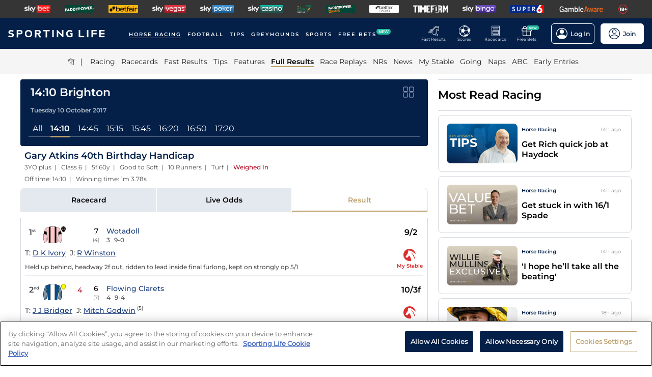

--- FILE ---
content_type: text/html; charset=utf-8
request_url: https://www.sportinglife.com/racing/results/2017-10-10/brighton/447680/gary-atkins-40th-birthday-handicap
body_size: 57422
content:
<!DOCTYPE html><html lang="en-GB"><head><script type="text/javascript">function gtag(){dataLayer.push(arguments)}window.dataLayer=window.dataLayer||[],gtag("set","developer_id.dYWJhMj",!0),gtag("consent","default",{ad_storage:"denied",analytics_storage:"denied",functionality_storage:"denied",personalization_storage:"denied",security_storage:"denied",ad_user_data:"denied",ad_personalization:"denied",wait_for_update:500});</script><script type="text/javascript">(function(w,d,s,l,i){w[l]=w[l]||[];w[l].push({'gtm.start':new Date().getTime(),event:'gtm.js'});var f=d.getElementsByTagName(s)[0],j=d.createElement(s),dl=l!='dataLayer'?'&l='+l:'';j.async=true;j.src='https://www.googletagmanager.com/gtm.js?id='+i+dl;f.parentNode.insertBefore(j,f);})(window,document,'script','dataLayer','GTM-MJVP5FL');</script><script src="https://cdn-ukwest.onetrust.com/scripttemplates/otSDKStub.js" data-document-language="true" type="text/javascript" charset="UTF-8" data-domain-script="a0f1a1ee-28de-4aa2-90c3-1654ca97a325"></script><script type="text/javascript">function OptanonWrapper() { }</script><script type="text/javascript">
        function getCookie(name) {
          var value = "; " + document.cookie;
          var parts = value.split("; " + name + "=");
          if (parts.length == 2) {
            return true;
          }
        }
        function reloadOTBanner() {
          var otConsentSdk = document.getElementById("onetrust-consent-sdk");
          if (otConsentSdk) {
            otConsentSdk.remove();
          }
          if (window.OneTrust != null) {
            OneTrust.Init();
            setTimeout(function () {
              OneTrust.LoadBanner();
              var toggleDisplay = document.getElementsByClassName(
                "ot-sdk-show-settings"
              );
              for (var i = 0; i < toggleDisplay.length; i++) {
                toggleDisplay[i].onclick = function (event) {
                  event.stopImmediatePropagation();
                  window.OneTrust.ToggleInfoDisplay();
                };
              }
            }, 1000);
          }
        }</script><link rel="icon" type="image/png" href="/favicon-16x16.png" sizes="16x16"/><link rel="icon" type="image/png" href="/favicon-32x32.png" sizes="32x32"/><link rel="icon" type="image/png" href="/favicon-96x96.png" sizes="96x96"/><title>14:10 Brighton - 10 October 2017 - Results - Horse Racing - Sporting Life</title><meta charSet="utf-8"/><meta name="description" content="Full result with video replay from the Gary Atkins 40th Birthday Handicap at Brighton"/><link rel="canonical" href="https://www.sportinglife.com/racing/results/2017-10-10/brighton/447680/gary-atkins-40th-birthday-handicap"/><meta name="viewport" content="initial-scale=1.0, width=device-width"/><script>window.__envConfig={"FEATURE_BETSLIP_ENABLED":"off","FEATURE_PUSH_FAST_RESULTS":"on","DEV_ENV":"production","ADOBE_LAUNCH_SCRIPT_URL":"https://assets.adobedtm.com/ab88feb89f31/0939ff9bd026/launch-6d577b984887.min.js","ATR_VIDEO_TIMESTAMP":"0","CACHE_HOST":"redis.external","CHELTENHAM_DEFAULT_YEAR":"2025","COOKIE_DOMAIN":"sportinglife.com","FEATURE_BUCKET_COOKIE_AGE":"31556926","FEATURE_CANARY_CONFIG_URL":"https://test.spl.timeformsportinglife.com/canary/features.json","FEATURE_CUSTOMISABLE_NAV":"on","FLASHTALKING_ENABLED":"true","FT_WEIGHT_PADDYPOWER":"1","FT_WEIGHT_SKYBET":"1","FT_WEIGHT_BETFAIR":"1","GOOGLE_CONSOLE_TAG":"TvupUnnYBnvG_KyneBSuu36rKOv9auN_I758XIk_EDg,kkU4HcUXN3p3SIqBj7PLzDFSowN_c0PSMH-9A68PUbU,umnmRwqwjdHYr4lMzK57GsE6dKaU9iH9RP2F8EKJyvo","GRAND_NATIONAL_RACE_ID":"841819","GRAND_NATIONAL_BASKET":"sl/racing/grandnational2022","GRAND_NATIONAL_BASKET_NEWS_PATH":"sl/racing/grand-national-latest-news","GRAND_NATIONAL_BASKET_TOP_NEWS_PATH":"sl/racing/top-grand-national-runners-stories","GRAND_NATIONAL_SEO_ARTICLE":"224106","SSC_URL":"prdtfw001-ssc-timeform-com.azurewebsites.net","SSC_APP_ID":"6","SSC_AUDIENCE_ID":"6","SSC_RACING_SPORT_ID":"1","SSC_FOOTBALL_SPORT_ID":"2","SSC_GREYHOUNDS_SPORT_ID":"3","SSC_OTHER_SPORT_ID":"4","SSC_CASINO_SPORT_ID":"5","SSC_DARTS_SPORT_ID":"6","SSC_NFL_SPORT_ID":"7","SSC_GOLF_SPORT_ID":"8","SSC_BOXING_SPORT_ID":"9","SSC_TENNIS_SPORT_ID":"10","SSC_CRICKET_SPORT_ID":"11","SSC_RUGBY_SPORT_ID":"12","SSC_SPECIALS_SPORT_ID":"13","REPLAYS_URL":"prdtfrra001-timeform-com-replay-api-b7cvfphvb6behecd.northeurope-01.azurewebsites.net","IMAGES_URL":"https://www.sportinglife.com/","LOGIN_ENABLED":"true","METRICS_URI":"https://www.sportinglife.com","OAUTH_CALLBACK_URI":"https://www.sportinglife.com/oauth/skybet","OAUTH_CALLBACK_ACCOUNT_URI":"https://www.sportinglife.com/oauth/skybet/loading","OAUTH_CLIENT_ID":"sporting_life_web","OAUTH_INACTIVE_LOGOUT_PERIOD_MINUTES":"240","OAUTH_SILENT_AUTH_ENABLED":"true","OAUTH_TOKEN_VALIDITY_PERIOD_MINUTES":"45","OAUTH_URI":"https://auth.skybetservices.com","OAUTH_VERIFIER_URI":"https://www.sportinglife.com/api/oauth/codes","SSO_URI":"https://identitysso.skybetservices.com","SSO_PADDY_URI":"https://identitysso.paddypower.com","SSO_BETFAIR_URI":"https://identitysso.betfair.com","SSO_ACCOUNT_URI":"https://myaccount.skybetservices.com","SSO_CALLBACK_URI":"https://www.sportinglife.com","SSO_PRODUCT_ID":"119","SSO_PRODUCT_NAME":"sportinglife","SSO_REDIRECT_URL":"https://www.sportinglife.com/api/user/v2/sso","REGISTRATION_URI":"https://sidebar.skybetservices.com","REGISTRATION_URI_V2":"https://register.skybetservices.com/account/registration?product=sportinglife","REGISTRATION_PADDY_URI":"https://register.paddypower.com/account/registration?product=sportinglife","REGISTRATION_BETFAIR_URI":"https://register.betfair.com/account/registration?product=sportinglife","OMNITURE_SUITE":"bskybsportinglifeprod","ONETRUST_ENABLED":"true","ONETRUST_ID":"a0f1a1ee-28de-4aa2-90c3-1654ca97a325","PROTECTABLE_FEATURES":"on","ROBOTS_TXT":"allow","ROYAL_ASCOT_MICROSITE_ENABLED":"true","ROYAL_ASCOT_BASKET":"sl/racing/royal-ascot-2022","SBG_SSO_HOST":"www.skybet.com","SEO_TITLE_CUTOFF":"2021-08-16","ODDS_APP_HOSTNAME":"tf-prod-prices.azurewebsites.net","SERVICE_APP_HOSTNAME":"www.sportinglife.com","SERVICE_APP_PORT":"443","SERVICE_APP_PROTOCOL":"https","SERVICE_APP_TIMEOUT":"6000","SITE_CANONICAL_BASE":"https://www.sportinglife.com","SIGN_POSTING_ENABLED":"false","EUROS_SIGN_POSTING_ENABLED":"false","RA_SIGN_POSTING_ENABLED":"true","EUROS_HERO_BANNER_ENABLED":"false","ASCOT_HERO_BANNER_ENABLED":"true","EUROS_COMPETITION_ID":"38","EUROS_PRIORITY":"1","EUROS_ACTIVE_TEAM":"184","ASCOT_PRIORITY":"2","EFL_PRIORITY":"5","EFL_SIGN_POSTING_ENABLED":"false","EFL_HERO_BANNER_ENABLED":"false","EFL_COMPETITION_ID":"10","EPL_PRIORITY":"4","EPL_SIGN_POSTING_ENABLED":"false","EPL_HERO_BANNER_ENABLED":"false","EPL_COMPETITION_ID":"1","EBOR_PRIORITY":"3","EBOR_SIGN_POSTING_ENABLED":"false","EBOR_HERO_BANNER_ENABLED":"false","ACTIVE_FESTIVAL":"Grand National","CHELTENHAM_DEFAULT_BASKET":"sl/racing/cheltenham-festival-2023-tips","ACCOUNT_FAQ_ARTICLE_ID":"223023","GRAND_NATIONAL_PRIORITY":"1","GRAND_NATIONAL_SIGNPOSTING_ENABLED":"true","GRAND_NATIONAL_NAV_ENABLED":"true","GRAND_NATIONAL_HERO_BANNER_ENABLED":"true","TERMS_AND_CONDITIONS_ARTICLE":"226661","ACCESSIBILITY_STATEMENT_ARTICLE":"226662","SENTRY_ENVIRONMENT":"production"};</script><meta name="apple-itunes-app" content="app-id=1345907668"/><script type="application/ld+json">{"@context":"https://schema.org","@type":"SportsEvent","name":"Gary Atkins 40th Birthday Handicap","startDate":"2017-10-10T13:10:00.000Z","url":"https://www.sportinglife.com/racing/racecards/2017-10-10/brighton/racecard/447680/gary-atkins-40th-birthday-handicap","id":"https://www.sportinglife.com/racing/racecards/2017-10-10/brighton/racecard/447680/gary-atkins-40th-birthday-handicap","sport":"racing","location":{"@type":"Place","name":"Brighton"}}</script><meta name="next-head-count" content="14"/><link rel="preload" href="/_next/static/css/6d31348586e52251.css" as="style"/><link rel="stylesheet" href="/_next/static/css/6d31348586e52251.css" data-n-g=""/><link rel="preload" href="/_next/static/css/b6bc069ef2ca42be.css" as="style"/><link rel="stylesheet" href="/_next/static/css/b6bc069ef2ca42be.css" data-n-p=""/><noscript data-n-css=""></noscript><script defer="" nomodule="" src="/_next/static/chunks/polyfills-c67a75d1b6f99dc8.js"></script><script src="/_next/static/chunks/webpack-445035c50ac07361.js" defer=""></script><script src="/_next/static/chunks/framework-f44ba79936f400b5.js" defer=""></script><script src="/_next/static/chunks/main-6178a1fd5d9e5aba.js" defer=""></script><script src="/_next/static/chunks/pages/_app-dea743af2f53a06b.js" defer=""></script><script src="/_next/static/chunks/0f1ac474-d937c58653517ffc.js" defer=""></script><script src="/_next/static/chunks/d6e1aeb5-bc95e9a65c8ebc16.js" defer=""></script><script src="/_next/static/chunks/2931-12679e3bf1224a75.js" defer=""></script><script src="/_next/static/chunks/8897-0976623139678095.js" defer=""></script><script src="/_next/static/chunks/4794-15bce1bc33a6a730.js" defer=""></script><script src="/_next/static/chunks/4676-0b79671c78e1be38.js" defer=""></script><script src="/_next/static/chunks/4945-02379cde2262bea3.js" defer=""></script><script src="/_next/static/chunks/4522-d18e0db79de005f7.js" defer=""></script><script src="/_next/static/chunks/5117-932e593b67eb81f3.js" defer=""></script><script src="/_next/static/chunks/9789-ec93e2dfa592be39.js" defer=""></script><script src="/_next/static/chunks/7220-228aaa2e58b50683.js" defer=""></script><script src="/_next/static/chunks/3683-db4c276d6f4ce424.js" defer=""></script><script src="/_next/static/chunks/1207-1a272982f3231cd8.js" defer=""></script><script src="/_next/static/chunks/1720-69735b20c6c18659.js" defer=""></script><script src="/_next/static/chunks/1200-c0c714083420e951.js" defer=""></script><script src="/_next/static/chunks/7108-7fa08e9534df7764.js" defer=""></script><script src="/_next/static/chunks/4351-7a23dbfab2094269.js" defer=""></script><script src="/_next/static/chunks/3393-b240e8b63a41aa1b.js" defer=""></script><script src="/_next/static/chunks/pages/racing/results/%5Bdate%5D/%5BcourseNameSlug%5D/%5BraceId%5D/%5Bslug%5D-4b3f1d0fefccc2fc.js" defer=""></script><script src="/_next/static/iXl2PERoaCZSVW8Z0cyDz/_buildManifest.js" defer=""></script><script src="/_next/static/iXl2PERoaCZSVW8Z0cyDz/_ssgManifest.js" defer=""></script><style data-styled="" data-styled-version="5.3.11">html,body,div,span,object,iframe,h1,h2,h3,h4,h5,h6,p,blockquote,pre,abbr,address,cite,code,del,dfn,em,img,ins,kbd,q,samp,small,strong,sub,var,b,i,dl,dt,dd,ol,ul,li,fieldset,form,label,legend,table,caption,tbody,tfoot,thead,tr,th,td,article,aside,canvas,details,figcaption,figure,footer,header,hgroup,menu,nav,section,summary,time,mark,audio,video{margin:0;padding:0;border:0;vertical-align:baseline;}/*!sc*/
*,*:before,*:after{box-sizing:border-box;}/*!sc*/
article,aside,details,figcaption,figure,footer,header,hgroup,menu,nav,section,.header-svg-logo{display:block;}/*!sc*/
ul,ol{list-style:none;padding-left:0;}/*!sc*/
blockquote,q{quotes:none;}/*!sc*/
blockquote:before,blockquote:after,q:before,q:after{content:"";content:none;}/*!sc*/
pre,code{white-space:normal;font-family:inherit;}/*!sc*/
a{color:inherit;-webkit-text-decoration:none;text-decoration:none;}/*!sc*/
a:hover{-webkit-text-decoration:underline;text-decoration:underline;}/*!sc*/
table{border-collapse:collapse;border-spacing:0;}/*!sc*/
th,td{text-align:left;}/*!sc*/
button{cursor:pointer;}/*!sc*/
.svg-fix{display:inline-block;}/*!sc*/
@media print{*:not(svg),*:before,*:after,h1:first-letter,h2:first-letter,h3:first-letter,p:first-letter,div:first-letter,blockquote:first-letter,li:first-letter,p:first-line,div:first-line,blockquote:first-line,li:first-line{background:transparent !important;color:#000000 !important;box-shadow:none !important;text-shadow:none !important;}svg:not(.sporting-life-logo),svg:not(.sporting-life-logo) *{fill:#000000;}a,a:visited{-webkit-text-decoration:none;text-decoration:none;}pre,blockquote{border:1px solid #999;page-break-inside:avoid;}thead{display:table-header-group;}tr,img{page-break-inside:avoid;}p,h2,h3{orphans:3;widows:3;}h2,h3{page-break-after:avoid;}}/*!sc*/
data-styled.g1[id="sc-global-bbilxz1"]{content:"sc-global-bbilxz1,"}/*!sc*/
body{-webkit-text-size-adjust:none;}/*!sc*/
data-styled.g2[id="sc-global-NPBQA1"]{content:"sc-global-NPBQA1,"}/*!sc*/
.gykbZI{display:table-cell;vertical-align:middle;height:100%;padding:0 14px;}/*!sc*/
.gykbZI:hover{background-color:#282828;}/*!sc*/
data-styled.g3[id="ProductListItem__XSellItem-sc-49b475f-0"]{content:"gykbZI,"}/*!sc*/
.hXZdJf{display:block;border-radius:1.2px;}/*!sc*/
data-styled.g4[id="ProductListItem__XSellItemImg-sc-49b475f-1"]{content:"hXZdJf,"}/*!sc*/
.bduXrP{background-color:#353535;height:36px;text-align:center;overflow:auto;-ms-overflow-style:none;}/*!sc*/
.bduXrP::-webkit-scrollbar{display:none;}/*!sc*/
data-styled.g5[id="XSell__Wrapper-sc-808484b-0"]{content:"bduXrP,"}/*!sc*/
.hEAuNG{height:100%;margin:0 auto;display:table;}/*!sc*/
data-styled.g6[id="XSell__XSellItems-sc-808484b-1"]{content:"hEAuNG,"}/*!sc*/
.khcxhn{margin-right:16px;white-space:nowrap;position:relative;}/*!sc*/
@media (max-width:1200px;){.khcxhn{margin-right:16px;}}/*!sc*/
@media (max-width:;){.khcxhn{margin-right:24px;}}/*!sc*/
@media screen and (max-width:1541px){.khcxhn{margin-right:12px;}}/*!sc*/
@media screen and (max-width:1233px){.khcxhn{margin-right:12px;}}/*!sc*/
@media screen and (max-width:675px){}/*!sc*/
.gbEXUl{margin-right:16px;white-space:nowrap;position:relative;}/*!sc*/
@media (max-width:1200px;){.gbEXUl{margin-right:16px;}}/*!sc*/
@media (max-width:;){.gbEXUl{margin-right:24px;}}/*!sc*/
@media screen and (max-width:1541px){.gbEXUl{margin-right:12px;}}/*!sc*/
@media screen and (max-width:1233px){.gbEXUl{margin-right:8px;}}/*!sc*/
@media screen and (max-width:675px){}/*!sc*/
data-styled.g7[id="NavItem__Wrapper-sc-f469a68b-0"]{content:"khcxhn,gbEXUl,"}/*!sc*/
.ihScoh{font-family:Montserrat-Regular,Arial,Helvetica,sans-serif;}/*!sc*/
.ihScoh:hover{-webkit-text-decoration:none;text-decoration:none;}/*!sc*/
data-styled.g8[id="NavItem__Item-sc-f469a68b-1"]{content:"ihScoh,"}/*!sc*/
.guoRQC{color:#ffffff;font-size:12px;text-transform:uppercase;-webkit-letter-spacing:2px;-moz-letter-spacing:2px;-ms-letter-spacing:2px;letter-spacing:2px;font-family:Montserrat-SemiBold,Arial,Helvetica,sans-serif;position:relative;border-bottom:solid 2px #bea26d;}/*!sc*/
.guoRQC:hover{border-bottom:solid 2px #bea26d;}/*!sc*/
@media screen and (max-width:1541px){.guoRQC{font-size:10px;}}/*!sc*/
.kMpriC{color:#ffffff;font-size:12px;text-transform:uppercase;-webkit-letter-spacing:2px;-moz-letter-spacing:2px;-ms-letter-spacing:2px;letter-spacing:2px;font-family:Montserrat-SemiBold,Arial,Helvetica,sans-serif;position:relative;border-bottom:solid 2px transparent;}/*!sc*/
.kMpriC:hover{border-bottom:solid 2px #bea26d;}/*!sc*/
@media screen and (max-width:1541px){.kMpriC{font-size:10px;}}/*!sc*/
data-styled.g9[id="NavItem__TopItem-sc-f469a68b-2"]{content:"guoRQC,kMpriC,"}/*!sc*/
.hlBaps{color:#000000;text-transform:capitalize;opacity:0.85;-webkit-text-decoration:none;text-decoration:none;border-bottom:solid 2px transparent;}/*!sc*/
.hlBaps:hover{-webkit-text-decoration:none;text-decoration:none;border-bottom:2px solid #bea26d;}/*!sc*/
.hipAga{color:#000000;text-transform:capitalize;opacity:0.85;opacity:1;font-family:Montserrat-SemiBold,Arial,Helvetica,sans-serif;-webkit-text-decoration:none;text-decoration:none;border-bottom:solid 2px #bea26d;}/*!sc*/
.hipAga:hover{-webkit-text-decoration:none;text-decoration:none;border-bottom:2px solid #bea26d;}/*!sc*/
data-styled.g10[id="NavItem__SubItem-sc-f469a68b-3"]{content:"hlBaps,hipAga,"}/*!sc*/
.jFZMJo{right:0;position:relative;background:rgba(36,187,157,100%);top:-6px;color:white;font-family:Montserrat-SemiBold,Arial,Helvetica,sans-serif;font-size:8px;padding:1px 4px;border-radius:6px;text-transform:uppercase;}/*!sc*/
data-styled.g12[id="NavItem__NewItem-sc-f469a68b-5"]{content:"jFZMJo,"}/*!sc*/
.cTXkRm{cursor:pointer;height:22px;width:22px;}/*!sc*/
data-styled.g13[id="ExtraButton__Button-sc-4d00a8fb-0"]{content:"cTXkRm,"}/*!sc*/
.iLqCmy{display:-webkit-box;display:-webkit-flex;display:-ms-flexbox;display:flex;-webkit-flex-direction:column;-ms-flex-direction:column;flex-direction:column;-webkit-box-pack:center;-webkit-justify-content:center;-ms-flex-pack:center;justify-content:center;-webkit-align-items:center;-webkit-box-align:center;-ms-flex-align:center;align-items:center;height:100%;min-width:49px;cursor:pointer;position:relative;margin-right:12px;}/*!sc*/
.iLqCmy:hover{opacity:0.8;}/*!sc*/
.iLqCmy:hover a{-webkit-text-decoration:none;text-decoration:none;}/*!sc*/
@media screen and (max-width:1200px){.iLqCmy{height:55px;margin-left:0;}}/*!sc*/
.iLqCmy > svg{position:absolute;top:30px;right:18px;height:5px;}/*!sc*/
@media screen and (max-width:1200px){.iLqCmy > svg{top:20px;right:4px;}}/*!sc*/
@media screen and (max-width:310px){.iLqCmy > svg{right:1px;}}/*!sc*/
@media screen and (max-width:280px){.iLqCmy > svg{right:0;}}/*!sc*/
@media screen and (max-width:250px){.iLqCmy > svg{display:none;}}/*!sc*/
@media screen and (max-width:675px){.iLqCmy{margin-right:0;}}/*!sc*/
@media screen and (max-width:320px){}/*!sc*/
.gsjpGy{display:-webkit-box;display:-webkit-flex;display:-ms-flexbox;display:flex;-webkit-flex-direction:column;-ms-flex-direction:column;flex-direction:column;-webkit-box-pack:center;-webkit-justify-content:center;-ms-flex-pack:center;justify-content:center;-webkit-align-items:center;-webkit-box-align:center;-ms-flex-align:center;align-items:center;height:100%;min-width:49px;cursor:pointer;position:relative;margin-right:12px;}/*!sc*/
.gsjpGy:hover{opacity:0.8;}/*!sc*/
.gsjpGy:hover a{-webkit-text-decoration:none;text-decoration:none;}/*!sc*/
@media screen and (max-width:1200px){.gsjpGy{height:55px;margin-left:0;}}/*!sc*/
.gsjpGy > svg{position:absolute;top:30px;right:18px;height:5px;}/*!sc*/
@media screen and (max-width:1200px){.gsjpGy > svg{top:20px;right:4px;}}/*!sc*/
@media screen and (max-width:310px){.gsjpGy > svg{right:1px;}}/*!sc*/
@media screen and (max-width:280px){.gsjpGy > svg{right:0;}}/*!sc*/
@media screen and (max-width:250px){.gsjpGy > svg{display:none;}}/*!sc*/
@media screen and (max-width:675px){.gsjpGy{display:none;margin-right:0;}}/*!sc*/
@media screen and (max-width:320px){.gsjpGy{display:none;}}/*!sc*/
.cuCahe{display:-webkit-box;display:-webkit-flex;display:-ms-flexbox;display:flex;-webkit-flex-direction:column;-ms-flex-direction:column;flex-direction:column;-webkit-box-pack:center;-webkit-justify-content:center;-ms-flex-pack:center;justify-content:center;-webkit-align-items:center;-webkit-box-align:center;-ms-flex-align:center;align-items:center;height:100%;min-width:49px;background-color:#ffffff;cursor:pointer;position:relative;margin-right:0;}/*!sc*/
.cuCahe:hover{opacity:0.8;}/*!sc*/
.cuCahe:hover a{-webkit-text-decoration:none;text-decoration:none;}/*!sc*/
@media screen and (max-width:1200px){.cuCahe{height:55px;margin-left:0;}}/*!sc*/
.cuCahe > svg{position:absolute;top:30px;right:18px;height:5px;}/*!sc*/
@media screen and (max-width:1200px){.cuCahe > svg{top:20px;right:4px;}}/*!sc*/
@media screen and (max-width:310px){.cuCahe > svg{right:1px;}}/*!sc*/
@media screen and (max-width:280px){.cuCahe > svg{right:0;}}/*!sc*/
@media screen and (max-width:250px){.cuCahe > svg{display:none;}}/*!sc*/
@media screen and (max-width:675px){.cuCahe{margin-right:0;}}/*!sc*/
@media screen and (max-width:320px){}/*!sc*/
data-styled.g14[id="TopBar-styles__ExtraButtonWrapper-sc-15194d02-0"]{content:"iLqCmy,gsjpGy,cuCahe,"}/*!sc*/
.hTybsB{display:-webkit-box;display:-webkit-flex;display:-ms-flexbox;display:flex;-webkit-box-pack:justify;-webkit-justify-content:space-between;-ms-flex-pack:justify;justify-content:space-between;height:100%;}/*!sc*/
data-styled.g15[id="TopBar-styles__ExtraButtons-sc-15194d02-1"]{content:"hTybsB,"}/*!sc*/
.kpgmkX{background:none;border:none;font-size:8px;color:#ffffff;font-family:Montserrat-Regular,Arial,Helvetica,sans-serif;-webkit-align-self:unset;-ms-flex-item-align:unset;align-self:unset;-webkit-text-decoration:unset;text-decoration:unset;margin-left:0;}/*!sc*/
.kpgmkX:hover{cursor:unset;}/*!sc*/
.kpgmkX > svg{display:inline;vertical-align:middle;height:5px;margin-left:2px;}/*!sc*/
.kpgmkX > span{color:#f7b500;}/*!sc*/
@media screen and (max-width:1206px){.kpgmkX{padding:0;}}/*!sc*/
@media screen and (max-width:1200px){.kpgmkX{display:block;font-size:8px;line-height:1.25;}}/*!sc*/
@media screen and (max-width:250px){.kpgmkX{display:none;}}/*!sc*/
.ilXVpM{background:none;border:none;font-size:12px;color:#ffffff;font-family:Montserrat-Regular,Arial,Helvetica,sans-serif;-webkit-align-self:unset;-ms-flex-item-align:unset;align-self:unset;-webkit-text-decoration:unset;text-decoration:unset;margin-left:0;}/*!sc*/
.ilXVpM:hover{cursor:unset;}/*!sc*/
.ilXVpM > svg{display:inline;vertical-align:middle;height:5px;margin-left:2px;}/*!sc*/
.ilXVpM > span{color:#f7b500;}/*!sc*/
@media screen and (max-width:1206px){.ilXVpM{padding:0;}}/*!sc*/
@media screen and (max-width:1200px){.ilXVpM{display:block;font-size:8px;line-height:1.25;}}/*!sc*/
@media screen and (max-width:250px){.ilXVpM{display:none;}}/*!sc*/
.jGGYHv{background:none;border:none;font-size:12px;color:#042049;font-family:Montserrat-Regular,Arial,Helvetica,sans-serif;-webkit-align-self:unset;-ms-flex-item-align:unset;align-self:unset;-webkit-text-decoration:unset;text-decoration:unset;margin-left:0;}/*!sc*/
.jGGYHv:hover{cursor:unset;}/*!sc*/
.jGGYHv > svg{display:inline;vertical-align:middle;height:5px;margin-left:2px;}/*!sc*/
.jGGYHv > span{color:#f7b500;}/*!sc*/
@media screen and (max-width:1206px){.jGGYHv{padding:0;}}/*!sc*/
@media screen and (max-width:1200px){.jGGYHv{display:block;font-size:8px;line-height:1.25;}}/*!sc*/
@media screen and (max-width:250px){.jGGYHv{display:none;}}/*!sc*/
data-styled.g16[id="TopBar-styles__ExtraButtonText-sc-15194d02-2"]{content:"kpgmkX,ilXVpM,jGGYHv,"}/*!sc*/
.QPFda{background:#24bb9d;width:24px;height:9px;border-radius:6px;position:absolute;font-size:6px;color:white;display:-webkit-box;display:-webkit-flex;display:-ms-flexbox;display:flex;-webkit-box-pack:center;-webkit-justify-content:center;-ms-flex-pack:center;justify-content:center;-webkit-align-items:center;-webkit-box-align:center;-ms-flex-align:center;align-items:center;text-align:center;font-family:Montserrat-SemiBold,Arial,Helvetica,sans-serif;padding:4px;top:14px;right:0;}/*!sc*/
@media screen and (max-width:1200px){.QPFda{top:8px;}}/*!sc*/
data-styled.g17[id="TopBar-styles__FreeBetsBanner-sc-15194d02-3"]{content:"QPFda,"}/*!sc*/
.jtrfOs{border:1px solid white;border-radius:6px;display:-webkit-box;display:-webkit-flex;display:-ms-flexbox;display:flex;-webkit-box-pack:center;-webkit-justify-content:center;-ms-flex-pack:center;justify-content:center;-webkit-align-items:center;-webkit-box-align:center;-ms-flex-align:center;align-items:center;padding:8px;margin-left:12px;opacity:1;height:40px;-webkit-align-self:center;-ms-flex-item-align:center;align-self:center;background-color:unset;cursor:pointer;min-width:85px;position:relative;}/*!sc*/
.jtrfOs:hover{opacity:0.85;}/*!sc*/
@media screen and (max-width:1254px){.jtrfOs{margin-left:4px;margin-right:4px;}}/*!sc*/
@media screen and (max-width:1200px){.jtrfOs{margin-left:12px;margin-right:12px;}}/*!sc*/
.jtrfOs span{font-weight:600;margin-left:6px;}/*!sc*/
.jOMyUG{border:1px solid white;border-radius:6px;display:-webkit-box;display:-webkit-flex;display:-ms-flexbox;display:flex;-webkit-box-pack:center;-webkit-justify-content:center;-ms-flex-pack:center;justify-content:center;-webkit-align-items:center;-webkit-box-align:center;-ms-flex-align:center;align-items:center;padding:8px;margin-left:12px;opacity:1;height:40px;-webkit-align-self:center;-ms-flex-item-align:center;align-self:center;background-color:#ffffff;cursor:pointer;min-width:85px;position:relative;}/*!sc*/
.jOMyUG:hover{opacity:0.85;}/*!sc*/
@media screen and (max-width:1254px){.jOMyUG{margin-left:4px;margin-right:4px;}}/*!sc*/
@media screen and (max-width:1200px){.jOMyUG{margin-left:12px;margin-right:12px;}}/*!sc*/
.jOMyUG span{font-weight:600;margin-left:6px;}/*!sc*/
data-styled.g18[id="TopBar-styles__AccountBorder-sc-15194d02-4"]{content:"jtrfOs,jOMyUG,"}/*!sc*/
.kHqNWO{background:none;border:none;display:-webkit-box;display:-webkit-flex;display:-ms-flexbox;display:flex;-webkit-align-items:center;-webkit-box-align:center;-ms-flex-align:center;align-items:center;margin:0;padding:0;}/*!sc*/
data-styled.g20[id="TopBar-styles__SLButtonWrapper-sc-15194d02-6"]{content:"kHqNWO,"}/*!sc*/
.eNiXOs{display:none;width:100%;}/*!sc*/
@media screen and (max-width:1200px){.eNiXOs{display:block;}}/*!sc*/
data-styled.g22[id="TopBar-styles__MobileWrapper-sc-15194d02-8"]{content:"eNiXOs,"}/*!sc*/
.lgObtf{display:block;width:100%;}/*!sc*/
@media screen and (max-width:1200px){.lgObtf{display:none;}}/*!sc*/
data-styled.g23[id="TopBar-styles__DesktopWrapper-sc-15194d02-9"]{content:"lgObtf,"}/*!sc*/
.cyGDcX{display:-webkit-box;display:-webkit-flex;display:-ms-flexbox;display:flex;-webkit-align-items:center;-webkit-box-align:center;-ms-flex-align:center;align-items:center;background-color:#042049;padding:0 24px;height:60px;}/*!sc*/
@media screen and (max-width:1490px){.cyGDcX{padding:0 16px;}}/*!sc*/
@media screen and (max-width:1262px){.cyGDcX{padding:0 12px;}}/*!sc*/
@media screen and (max-width:1214px){.cyGDcX{padding:0 8px;}}/*!sc*/
.cyGDcX a{cursor:pointer;}/*!sc*/
data-styled.g33[id="TopBlock__HeaderBar-sc-620b509a-0"]{content:"cyGDcX,"}/*!sc*/
.pjGcX{width:100%;height:100%;display:-webkit-box;display:-webkit-flex;display:-ms-flexbox;display:flex;-webkit-align-items:center;-webkit-box-align:center;-ms-flex-align:center;align-items:center;-webkit-box-pack:justify;-webkit-justify-content:space-between;-ms-flex-pack:justify;justify-content:space-between;position:relative;}/*!sc*/
data-styled.g34[id="TopBlock__NavBar-sc-620b509a-1"]{content:"pjGcX,"}/*!sc*/
.jCLuMh{display:-webkit-box;display:-webkit-flex;display:-ms-flexbox;display:flex;cursor:pointer;}/*!sc*/
data-styled.g35[id="TopBlock__LogoContainer-sc-620b509a-2"]{content:"jCLuMh,"}/*!sc*/
.eLRTPw{display:-webkit-box;display:-webkit-flex;display:-ms-flexbox;display:flex;-webkit-flex-wrap:nowrap;-ms-flex-wrap:nowrap;flex-wrap:nowrap;overflow:hidden;}/*!sc*/
data-styled.g36[id="TopBlock__NavItems-sc-620b509a-3"]{content:"eLRTPw,"}/*!sc*/
.dKfHAw{display:-webkit-box;display:-webkit-flex;display:-ms-flexbox;display:flex;-webkit-align-items:center;-webkit-box-align:center;-ms-flex-align:center;align-items:center;-webkit-box-pack:center;-webkit-justify-content:center;-ms-flex-pack:center;justify-content:center;}/*!sc*/
data-styled.g37[id="SubNav__Wrapper-sc-d24eaa09-0"]{content:"dKfHAw,"}/*!sc*/
.GqePE{width:100%;display:-webkit-box;display:-webkit-flex;display:-ms-flexbox;display:flex;-webkit-align-items:center;-webkit-box-align:center;-ms-flex-align:center;align-items:center;margin-bottom:2px;-webkit-box-pack:center;-webkit-justify-content:center;-ms-flex-pack:center;justify-content:center;background-color:#F5F5F5;}/*!sc*/
@media (max-width:1200px){.GqePE{padding-left:10px;}}/*!sc*/
.GqePE a:hover{-webkit-text-decoration:none;text-decoration:none;}/*!sc*/
data-styled.g38[id="SubNav__SubWrapper-sc-d24eaa09-1"]{content:"GqePE,"}/*!sc*/
.bCvQWd{max-width:1200px;display:-webkit-box;display:-webkit-flex;display:-ms-flexbox;display:flex;min-height:50px;-webkit-align-items:center;-webkit-box-align:center;-ms-flex-align:center;align-items:center;overflow-x:scroll;}/*!sc*/
.bCvQWd::-webkit-scrollbar{display:none;height:0;}/*!sc*/
data-styled.g39[id="SubNav__Items-sc-d24eaa09-2"]{content:"bCvQWd,"}/*!sc*/
.cJGevs{cursor:pointer;display:-webkit-box;display:-webkit-flex;display:-ms-flexbox;display:flex;-webkit-align-items:center;-webkit-box-align:center;-ms-flex-align:center;align-items:center;}/*!sc*/
data-styled.g40[id="SubNav__IconWrapper-sc-d24eaa09-3"]{content:"cJGevs,"}/*!sc*/
.iaazcA{height:13px;width:13px;margin-right:12px;}/*!sc*/
data-styled.g41[id="SubNav__Icon-sc-d24eaa09-4"]{content:"iaazcA,"}/*!sc*/
.eTxtcY{font-size:14px;margin-left:16px;height:100%;display:-webkit-box;display:-webkit-flex;display:-ms-flexbox;display:flex;text-transform:uppercase;font-family:Montserrat-Regular,Arial,Helvetica,sans-serif;}/*!sc*/
@media (max-width:1200px){.eTxtcY{-webkit-flex-wrap:nowrap;-ms-flex-wrap:nowrap;flex-wrap:nowrap;margin-left:12px;}}/*!sc*/
data-styled.g42[id="SubNav__Links-sc-d24eaa09-5"]{content:"eTxtcY,"}/*!sc*/
.jPdzqp{margin-bottom:8px;}/*!sc*/
data-styled.g43[id="Desktop__Wrapper-sc-89cffd2e-0"]{content:"jPdzqp,"}/*!sc*/
.lakaNs{position:relative;-webkit-align-items:center;-webkit-box-align:center;-ms-flex-align:center;align-items:center;background-color:#042049;border-color:#042049;color:#000000;display:-webkit-box;display:-webkit-flex;display:-ms-flexbox;display:flex;-webkit-box-pack:justify;-webkit-justify-content:space-between;-ms-flex-pack:justify;justify-content:space-between;}/*!sc*/
@media screen and (max-width:1200px){.lakaNs{max-height:55px;}}/*!sc*/
data-styled.g66[id="TopBlock__Wrapper-sc-4197ec51-0"]{content:"lakaNs,"}/*!sc*/
.fUONkG{display:-webkit-box;display:-webkit-flex;display:-ms-flexbox;display:flex;margin-left:8px;}/*!sc*/
data-styled.g67[id="TopBlock__BackButton-sc-4197ec51-1"]{content:"fUONkG,"}/*!sc*/
.ccfOiM{cursor:pointer;width:20px;}/*!sc*/
data-styled.g68[id="TopBlock__ToggleMenu-sc-4197ec51-2"]{content:"ccfOiM,"}/*!sc*/
.cCusSU{display:-webkit-box;display:-webkit-flex;display:-ms-flexbox;display:flex;cursor:pointer;margin-left:16px;margin-right:auto;-webkit-box-pack:center;-webkit-justify-content:center;-ms-flex-pack:center;justify-content:center;}/*!sc*/
@media (max-width:375px){.cCusSU{max-width:150px;}}/*!sc*/
data-styled.g69[id="TopBlock__LogoContainer-sc-4197ec51-3"]{content:"cCusSU,"}/*!sc*/
.gnQAHX{background-color:#F5F5F5;z-index:9998;-webkit-transition:top 0.1s;transition:top 0.1s;line-height:24px;}/*!sc*/
data-styled.g71[id="Mobile__Wrapper-sc-4deff543-1"]{content:"gnQAHX,"}/*!sc*/
.iscHCj{background-color:rgba(4,32,73,1);width:100%;display:-webkit-box;display:-webkit-flex;display:-ms-flexbox;display:flex;-webkit-flex-direction:column;-ms-flex-direction:column;flex-direction:column;-webkit-box-pack:center;-webkit-justify-content:center;-ms-flex-pack:center;justify-content:center;font-family:Montserrat-Medium,Arial,Helvetica,sans-serif;color:white;}/*!sc*/
@media screen and (max-width:1200px){.iscHCj{padding-bottom:50px;}}/*!sc*/
data-styled.g127[id="Footer-styles__FooterContainer-sc-cbe8f4cb-0"]{content:"iscHCj,"}/*!sc*/
.jxsQDd{display:-webkit-box;display:-webkit-flex;display:-ms-flexbox;display:flex;-webkit-box-pack:center;-webkit-justify-content:center;-ms-flex-pack:center;justify-content:center;max-width:1200px;margin:auto;-webkit-flex-direction:column;-ms-flex-direction:column;flex-direction:column;width:100%;padding:0 16px 16px 16px;}/*!sc*/
data-styled.g128[id="Footer-styles__FooterWrapper-sc-cbe8f4cb-1"]{content:"jxsQDd,"}/*!sc*/
.fJIwxr{display:-webkit-box;display:-webkit-flex;display:-ms-flexbox;display:flex;-webkit-box-pack:justify;-webkit-justify-content:space-between;-ms-flex-pack:justify;justify-content:space-between;width:100%;border-bottom:1px solid rgba(22,58,122,1);padding:16px 0;}/*!sc*/
@media screen and (max-width:675px){.fJIwxr{-webkit-box-pack:center;-webkit-justify-content:center;-ms-flex-pack:center;justify-content:center;-webkit-flex-direction:column;-ms-flex-direction:column;flex-direction:column;-webkit-align-items:center;-webkit-box-align:center;-ms-flex-align:center;align-items:center;}}/*!sc*/
.gdCQZh{display:-webkit-box;display:-webkit-flex;display:-ms-flexbox;display:flex;-webkit-box-pack:justify;-webkit-justify-content:space-between;-ms-flex-pack:justify;justify-content:space-between;width:100%;border-bottom:1px solid rgba(22,58,122,1);padding:16px 0;}/*!sc*/
@media screen and (max-width:675px){.gdCQZh{-webkit-box-pack:center;-webkit-justify-content:center;-ms-flex-pack:center;justify-content:center;-webkit-flex-direction:column;-ms-flex-direction:column;flex-direction:column;-webkit-align-items:center;-webkit-box-align:center;-ms-flex-align:center;align-items:center;border-bottom:none;}}/*!sc*/
.eOTGcl{display:-webkit-box;display:-webkit-flex;display:-ms-flexbox;display:flex;-webkit-box-pack:center;-webkit-justify-content:center;-ms-flex-pack:center;justify-content:center;width:100%;border-bottom:none;padding:16px 0;}/*!sc*/
@media screen and (max-width:675px){.eOTGcl{-webkit-box-pack:center;-webkit-justify-content:center;-ms-flex-pack:center;justify-content:center;-webkit-flex-direction:column;-ms-flex-direction:column;flex-direction:column;-webkit-align-items:center;-webkit-box-align:center;-ms-flex-align:center;align-items:center;border-bottom:none;}}/*!sc*/
.gteFeu{display:-webkit-box;display:-webkit-flex;display:-ms-flexbox;display:flex;-webkit-box-pack:justify;-webkit-justify-content:space-between;-ms-flex-pack:justify;justify-content:space-between;width:100%;border-bottom:1px solid rgba(234,234,234,1);padding:16px 0;}/*!sc*/
@media screen and (max-width:675px){.gteFeu{-webkit-box-pack:center;-webkit-justify-content:center;-ms-flex-pack:center;justify-content:center;-webkit-flex-direction:column;-ms-flex-direction:column;flex-direction:column;-webkit-align-items:center;-webkit-box-align:center;-ms-flex-align:center;align-items:center;}}/*!sc*/
.fbAprx{display:-webkit-box;display:-webkit-flex;display:-ms-flexbox;display:flex;-webkit-box-pack:justify;-webkit-justify-content:space-between;-ms-flex-pack:justify;justify-content:space-between;width:100%;border-bottom:none;padding:16px 0;}/*!sc*/
@media screen and (max-width:675px){.fbAprx{-webkit-box-pack:center;-webkit-justify-content:center;-ms-flex-pack:center;justify-content:center;-webkit-flex-direction:column;-ms-flex-direction:column;flex-direction:column;-webkit-align-items:center;-webkit-box-align:center;-ms-flex-align:center;align-items:center;border-bottom:none;}}/*!sc*/
data-styled.g129[id="Footer-styles__FooterContentWrapper-sc-cbe8f4cb-2"]{content:"fJIwxr,gdCQZh,eOTGcl,gteFeu,fbAprx,"}/*!sc*/
@media screen and (max-width:675px){.dvlAvg{display:-webkit-box;display:-webkit-flex;display:-ms-flexbox;display:flex;margin-bottom:16px;}}/*!sc*/
data-styled.g130[id="Footer-styles__FooterCompanyLogo-sc-cbe8f4cb-3"]{content:"dvlAvg,"}/*!sc*/
.izgzds{display:-webkit-box;display:-webkit-flex;display:-ms-flexbox;display:flex;-webkit-box-pack:center;-webkit-justify-content:center;-ms-flex-pack:center;justify-content:center;-webkit-align-items:center;-webkit-box-align:center;-ms-flex-align:center;align-items:center;-webkit-flex-wrap:wrap;-ms-flex-wrap:wrap;flex-wrap:wrap;max-width:100%;}/*!sc*/
@media screen and (max-width:675px){.izgzds{-webkit-flex-direction:column;-ms-flex-direction:column;flex-direction:column;}}/*!sc*/
data-styled.g131[id="Footer-styles__FooterSharedContentHeader-sc-cbe8f4cb-4"]{content:"izgzds,"}/*!sc*/
.lkZFtt{display:-webkit-box;display:-webkit-flex;display:-ms-flexbox;display:flex;-webkit-box-pack:center;-webkit-justify-content:center;-ms-flex-pack:center;justify-content:center;-webkit-align-items:center;-webkit-box-align:center;-ms-flex-align:center;align-items:center;-webkit-flex-wrap:wrap;-ms-flex-wrap:wrap;flex-wrap:wrap;max-width:100%;}/*!sc*/
@media screen and (max-width:675px){.lkZFtt{-webkit-flex-direction:column;-ms-flex-direction:column;flex-direction:column;}}/*!sc*/
.lkZFtt.data-providers{-webkit-flex-direction:row;-ms-flex-direction:row;flex-direction:row;}/*!sc*/
@media screen and (max-width:860px){.lkZFtt.data-providers div{-webkit-box-pack:center;-webkit-justify-content:center;-ms-flex-pack:center;justify-content:center;-webkit-flex-direction:column;-ms-flex-direction:column;flex-direction:column;padding:0px 16px;}}/*!sc*/
.lkZFtt div{display:-webkit-box;display:-webkit-flex;display:-ms-flexbox;display:flex;-webkit-align-items:center;-webkit-box-align:center;-ms-flex-align:center;align-items:center;margin-right:8px;}/*!sc*/
.lkZFtt div:nth-of-type(1){-webkit-order:1;-ms-flex-order:1;order:1;}/*!sc*/
.lkZFtt div:nth-of-type(2){-webkit-order:2;-ms-flex-order:2;order:2;}/*!sc*/
.lkZFtt div:nth-of-type(3){-webkit-order:3;-ms-flex-order:3;order:3;}/*!sc*/
@media screen and (max-width:467px){.lkZFtt div:nth-of-type(3){-webkit-order:2;-ms-flex-order:2;order:2;}.lkZFtt div:nth-of-type(2){-webkit-order:3;-ms-flex-order:3;order:3;}}/*!sc*/
@media screen and (max-width:675px){.lkZFtt div{-webkit-flex-direction:column;-ms-flex-direction:column;flex-direction:column;-webkit-box-pack:center;-webkit-justify-content:center;-ms-flex-pack:center;justify-content:center;margin-left:8px;margin-top:4px;margin-bottom:4px;}.lkZFtt div.user-state-buttons{-webkit-flex-direction:row;-ms-flex-direction:row;flex-direction:row;}}/*!sc*/
@media screen and (max-width:300px){.lkZFtt div{margin:0;margin-top:8px;margin-bottom:8px;}}/*!sc*/
data-styled.g132[id="Footer-styles__FooterSharedContentWrapper-sc-cbe8f4cb-5"]{content:"lkZFtt,"}/*!sc*/
.gPRpMC{font-size:10px;text-transform:uppercase;-webkit-letter-spacing:1.2px;-moz-letter-spacing:1.2px;-ms-letter-spacing:1.2px;letter-spacing:1.2px;font-family:Montserrat-SemiBold,Arial,Helvetica,sans-serif;color:#bea26d;margin-right:8px;}/*!sc*/
@media screen and (max-width:860px){.gPRpMC{margin-bottom:16px;margin-right:0;}}/*!sc*/
@media screen and (max-width:675px){.gPRpMC{display:-webkit-box;display:-webkit-flex;display:-ms-flexbox;display:flex;margin-top:4px;}}/*!sc*/
.bUZGrA{font-size:10px;text-transform:uppercase;-webkit-letter-spacing:1.2px;-moz-letter-spacing:1.2px;-ms-letter-spacing:1.2px;letter-spacing:1.2px;font-family:Montserrat-SemiBold,Arial,Helvetica,sans-serif;color:#bea26d;word-wrap:break-word;width:100px;}/*!sc*/
@media screen and (max-width:860px){.bUZGrA{width:auto;margin-bottom:4px;}}/*!sc*/
@media screen and (max-width:675px){.bUZGrA{display:-webkit-box;display:-webkit-flex;display:-ms-flexbox;display:flex;margin-top:4px;text-align:center;}}/*!sc*/
.drCvsm{font-size:10px;text-transform:uppercase;-webkit-letter-spacing:1.2px;-moz-letter-spacing:1.2px;-ms-letter-spacing:1.2px;letter-spacing:1.2px;font-family:Montserrat-SemiBold,Arial,Helvetica,sans-serif;color:#bea26d;}/*!sc*/
@media screen and (max-width:860px){}/*!sc*/
@media screen and (max-width:675px){.drCvsm{display:-webkit-box;display:-webkit-flex;display:-ms-flexbox;display:flex;margin-top:4px;}}/*!sc*/
data-styled.g133[id="Footer-styles__GoldText-sc-cbe8f4cb-6"]{content:"gPRpMC,bUZGrA,drCvsm,"}/*!sc*/
.kWlFbf{padding:4px 0px;}/*!sc*/
@media screen and (max-width:675px){.kWlFbf{display:none;}}/*!sc*/
data-styled.g134[id="Footer-styles__SportingLifePlusSlogan-sc-cbe8f4cb-7"]{content:"kWlFbf,"}/*!sc*/
.eQArFk{display:none;padding:4px 0px;}/*!sc*/
@media screen and (max-width:675px){.eQArFk{display:unset;}}/*!sc*/
data-styled.g135[id="Footer-styles__SportingLifePlusSloganMobile-sc-cbe8f4cb-8"]{content:"eQArFk,"}/*!sc*/
.jnsuyZ{display:-webkit-box;display:-webkit-flex;display:-ms-flexbox;display:flex;-webkit-flex-direction:row;-ms-flex-direction:row;flex-direction:row;-webkit-align-items:center;-webkit-box-align:center;-ms-flex-align:center;align-items:center;}/*!sc*/
data-styled.g136[id="Footer-styles__UserStateButtons-sc-cbe8f4cb-9"]{content:"jnsuyZ,"}/*!sc*/
.izGScD{font-family:Montserrat-SemiBold,Arial,Helvetica,sans-serif;background-color:rgba(255,255,255,1);padding:8px 16px;border:none;border-radius:32px;color:rgba(4,32,73,1);font-size:14px;margin:0px 0px 0px 16px;}/*!sc*/
.izGScD:hover{opacity:0.8;}/*!sc*/
@media screen and (max-width:675px){.izGScD{margin:8px;}}/*!sc*/
data-styled.g139[id="Footer-styles__SignupButton-sc-cbe8f4cb-12"]{content:"izGScD,"}/*!sc*/
.iFuImH{font-family:Montserrat-SemiBold,Arial,Helvetica,sans-serif;padding:8px 16px;color:white;font-size:14px;background:transparent;border:1px solid white;border-radius:32px;margin:0px 0px 0px 8px;}/*!sc*/
@media screen and (max-width:675px){.iFuImH{margin:8px;}}/*!sc*/
@media screen and (max-width:299px){.iFuImH{margin:8px 8px;}}/*!sc*/
.iFuImH:hover{opacity:0.8;}/*!sc*/
data-styled.g140[id="Footer-styles__LoginButton-sc-cbe8f4cb-13"]{content:"iFuImH,"}/*!sc*/
.iAxnAy{height:50px;}/*!sc*/
.iAxnyd{height:24px;}/*!sc*/
data-styled.g142[id="Footer-styles__SharedImage-sc-cbe8f4cb-15"]{content:"iAxnAy,iAxnyd,"}/*!sc*/
.cPgHHt{display:-webkit-box;display:-webkit-flex;display:-ms-flexbox;display:flex;}/*!sc*/
@media screen and (max-width:860px){.cPgHHt{-webkit-box-pack:center;-webkit-justify-content:center;-ms-flex-pack:center;justify-content:center;}}/*!sc*/
@media screen and (max-width:675px){.cPgHHt{display:none;}}/*!sc*/
data-styled.g143[id="Footer-styles__DesktopAppWrapper-sc-cbe8f4cb-16"]{content:"cPgHHt,"}/*!sc*/
.begObq{display:none;}/*!sc*/
@media screen and (max-width:675px){.begObq{display:-webkit-box;display:-webkit-flex;display:-ms-flexbox;display:flex;-webkit-box-pack:center;-webkit-justify-content:center;-ms-flex-pack:center;justify-content:center;-webkit-align-items:center;-webkit-box-align:center;-ms-flex-align:center;align-items:center;margin-bottom:16px;}}/*!sc*/
data-styled.g144[id="Footer-styles__MobileAppWrapper-sc-cbe8f4cb-17"]{content:"begObq,"}/*!sc*/
@media screen and (max-width:860px){.cDbWDe{-webkit-box-pack:center;-webkit-justify-content:center;-ms-flex-pack:center;justify-content:center;-webkit-flex-direction:column;-ms-flex-direction:column;flex-direction:column;}}/*!sc*/
data-styled.g145[id="Footer-styles__AppAndDataProvidersWrapper-sc-cbe8f4cb-18"]{content:"cDbWDe,"}/*!sc*/
.eLpFiW{display:-webkit-box;display:-webkit-flex;display:-ms-flexbox;display:flex;-webkit-align-items:center;-webkit-box-align:center;-ms-flex-align:center;align-items:center;}/*!sc*/
@media screen and (max-width:860px){.eLpFiW{-webkit-flex-direction:column;-ms-flex-direction:column;flex-direction:column;-webkit-box-pack:center;-webkit-justify-content:center;-ms-flex-pack:center;justify-content:center;margin-bottom:8px;}}/*!sc*/
data-styled.g146[id="Footer-styles__SharedContentContainer-sc-cbe8f4cb-19"]{content:"eLpFiW,"}/*!sc*/
.hDJjOf{display:-webkit-box;display:-webkit-flex;display:-ms-flexbox;display:flex;-webkit-flex-direction:column;-ms-flex-direction:column;flex-direction:column;}/*!sc*/
@media screen and (max-width:675px){.hDJjOf{width:100%;margin-bottom:16px;}}/*!sc*/
data-styled.g147[id="Footer-styles__LinkContainer-sc-cbe8f4cb-20"]{content:"hDJjOf,"}/*!sc*/
.iXQfqp{display:-webkit-box;display:-webkit-flex;display:-ms-flexbox;display:flex;-webkit-box-pack:justify;-webkit-justify-content:space-between;-ms-flex-pack:justify;justify-content:space-between;}/*!sc*/
@media screen and (max-width:675px){.iXQfqp{border-bottom:1px solid rgba(22,58,122,1);padding-bottom:4px;}}/*!sc*/
data-styled.g148[id="Footer-styles__LinkHeaderWrapper-sc-cbe8f4cb-21"]{content:"iXQfqp,"}/*!sc*/
.eijzqM{display:none;width:16px;}/*!sc*/
@media screen and (max-width:675px){.eijzqM{-webkit-transform:rotate(180deg);-ms-transform:rotate(180deg);transform:rotate(180deg);display:-webkit-box;display:-webkit-flex;display:-ms-flexbox;display:flex;-webkit-transform:rotate(0);-ms-transform:rotate(0);transform:rotate(0);}}/*!sc*/
.cbaulm{display:none;width:16px;}/*!sc*/
@media screen and (max-width:675px){.cbaulm{-webkit-transform:rotate(180deg);-ms-transform:rotate(180deg);transform:rotate(180deg);display:-webkit-box;display:-webkit-flex;display:-ms-flexbox;display:flex;}}/*!sc*/
data-styled.g149[id="Footer-styles__Chevron-sc-cbe8f4cb-22"]{content:"eijzqM,cbaulm,"}/*!sc*/
.hHGfzB{display:-webkit-box;display:-webkit-flex;display:-ms-flexbox;display:flex;-webkit-flex-direction:column;-ms-flex-direction:column;flex-direction:column;-webkit-transition-property:all;transition-property:all;-webkit-transition-duration:0.5s;transition-duration:0.5s;max-height:400px;overflow:hidden;}/*!sc*/
data-styled.g150[id="Footer-styles__LinkContentContainer-sc-cbe8f4cb-23"]{content:"hHGfzB,"}/*!sc*/
.jHjBgP{cursor:pointer;padding-top:8px;padding-bottom:8px;font-family:Montserrat-Regular,Arial,Helvetica,sans-serif;font-size:12px;-webkit-text-decoration:none;text-decoration:none;}/*!sc*/
.jHjBgP:hover{-webkit-text-decoration:underline;text-decoration:underline;}/*!sc*/
data-styled.g151[id="Footer-styles__Links-sc-cbe8f4cb-24"]{content:"jHjBgP,"}/*!sc*/
.cVfiiB{cursor:pointer;padding-top:8px;padding-bottom:8px;font-family:Montserrat-Regular,Arial,Helvetica,sans-serif;font-size:12px;-webkit-text-decoration:none;text-decoration:none;}/*!sc*/
.cVfiiB:hover{-webkit-text-decoration:underline;text-decoration:underline;}/*!sc*/
data-styled.g152[id="Footer-styles__LinksLike-sc-cbe8f4cb-25"]{content:"cVfiiB,"}/*!sc*/
.chsBCi{display:-webkit-box;display:-webkit-flex;display:-ms-flexbox;display:flex;-webkit-box-pack:justify;-webkit-justify-content:space-between;-ms-flex-pack:justify;justify-content:space-between;width:100%;}/*!sc*/
@media screen and (max-width:675px){.chsBCi{-webkit-flex-direction:row;-ms-flex-direction:row;flex-direction:row;-webkit-box-pack:center;-webkit-justify-content:center;-ms-flex-pack:center;justify-content:center;}}/*!sc*/
data-styled.g153[id="Footer-styles__SocialLinkContainer-sc-cbe8f4cb-26"]{content:"chsBCi,"}/*!sc*/
.eyXnyH{display:-webkit-box;display:-webkit-flex;display:-ms-flexbox;display:flex;-webkit-transition-property:all;transition-property:all;-webkit-transition-duration:0.2s;transition-duration:0.2s;overflow:hidden;-webkit-align-items:center;-webkit-box-align:center;-ms-flex-align:center;align-items:center;}/*!sc*/
@media screen and (max-width:675px){.eyXnyH{width:100%;opacity:1;-webkit-box-pack:center;-webkit-justify-content:center;-ms-flex-pack:center;justify-content:center;}}/*!sc*/
data-styled.g155[id="Footer-styles__SocialLinkWrapper-sc-cbe8f4cb-28"]{content:"eyXnyH,"}/*!sc*/
.hqNkix{width:25px;height:20px;}/*!sc*/
data-styled.g156[id="Footer-styles__SocialLinkMainImage-sc-cbe8f4cb-29"]{content:"hqNkix,"}/*!sc*/
.ksRGnX{height:14px;width:1px;background-color:rgba(255,255,255,0.85);margin:0 4px 0 8px;}/*!sc*/
data-styled.g157[id="Footer-styles__SocialLinkDivider-sc-cbe8f4cb-30"]{content:"ksRGnX,"}/*!sc*/
.iuISnX{display:-webkit-box;display:-webkit-flex;display:-ms-flexbox;display:flex;}/*!sc*/
.iuISnX img{width:25px;height:20px;margin:0 4px;}/*!sc*/
.iuISnX img:hover{opacity:0.8;}/*!sc*/
data-styled.g158[id="Footer-styles__SocialLinks-sc-cbe8f4cb-31"]{content:"iuISnX,"}/*!sc*/
.extSPF{display:-webkit-box;display:-webkit-flex;display:-ms-flexbox;display:flex;-webkit-box-pack:justify;-webkit-justify-content:space-between;-ms-flex-pack:justify;justify-content:space-between;width:100%;}/*!sc*/
@media screen and (max-width:675px){.extSPF{-webkit-flex-direction:column;-ms-flex-direction:column;flex-direction:column;padding:0 16px;}}/*!sc*/
data-styled.g161[id="Footer-styles__PrivacyStatementContainer-sc-cbe8f4cb-34"]{content:"extSPF,"}/*!sc*/
.igkTWk{display:-webkit-box;display:-webkit-flex;display:-ms-flexbox;display:flex;}/*!sc*/
.igkTWk a{-webkit-align-self:center;-ms-flex-item-align:center;align-self:center;font-family:Montserrat-Medium,Arial,Helvetica,sans-serif;font-size:10px;margin-right:16px;}/*!sc*/
@media screen and (max-width:710px){.igkTWk a{margin-right:8px;}}/*!sc*/
@media screen and (max-width:680px){.igkTWk a{margin-right:4px;}}/*!sc*/
@media screen and (max-width:675px){.igkTWk{-webkit-flex-direction:column;-ms-flex-direction:column;flex-direction:column;-webkit-align-self:flex-start;-ms-flex-item-align:start;align-self:flex-start;}.igkTWk a{margin-right:0;margin-top:16px;-webkit-align-self:flex-start;-ms-flex-item-align:start;align-self:flex-start;}.igkTWk a:first-child{margin-top:0;}}/*!sc*/
data-styled.g162[id="Footer-styles__PrivacyStatementWrapper-sc-cbe8f4cb-35"]{content:"igkTWk,"}/*!sc*/
.qTtHE{font-size:12px;}/*!sc*/
@media screen and (max-width:675px){.qTtHE{margin-top:16px;}}/*!sc*/
data-styled.g163[id="Footer-styles__ReservedRights-sc-cbe8f4cb-36"]{content:"qTtHE,"}/*!sc*/
.fqoflW{width:100%;background:white;color:black;}/*!sc*/
data-styled.g164[id="Footer-styles__GambleAwareFooter-sc-cbe8f4cb-37"]{content:"fqoflW,"}/*!sc*/
.jCbGbF{display:-webkit-box;display:-webkit-flex;display:-ms-flexbox;display:flex;-webkit-box-pack:center;-webkit-justify-content:center;-ms-flex-pack:center;justify-content:center;max-width:1200px;margin:auto;-webkit-flex-direction:column;-ms-flex-direction:column;flex-direction:column;width:100%;padding:16px 16px 16px 16px;}/*!sc*/
data-styled.g165[id="Footer-styles__GambleAwareContainer-sc-cbe8f4cb-38"]{content:"jCbGbF,"}/*!sc*/
.eIYxoy{display:-webkit-box;display:-webkit-flex;display:-ms-flexbox;display:flex;-webkit-box-pack:center;-webkit-justify-content:center;-ms-flex-pack:center;justify-content:center;-webkit-align-self:center;-ms-flex-item-align:center;align-self:center;width:60%;}/*!sc*/
@media screen and (max-width:1200px){.eIYxoy{width:80%;}}/*!sc*/
@media screen and (max-width:675px){.eIYxoy{width:100%;}}/*!sc*/
data-styled.g166[id="Footer-styles__GambleAwareTextHeader-sc-cbe8f4cb-39"]{content:"eIYxoy,"}/*!sc*/
.kJhErr{font-size:12px;font-family:Montserrat-Medium,Arial,Helvetica,sans-serif;text-align:center;}/*!sc*/
.kJhErr a{font-family:Montserrat-SemiBold,Arial,Helvetica,sans-serif;-webkit-text-decoration:black underline;text-decoration:black underline;}/*!sc*/
data-styled.g167[id="Footer-styles__GambleAwareTextContent-sc-cbe8f4cb-40"]{content:"kJhErr,"}/*!sc*/
.hJGYgI{display:-webkit-box;display:-webkit-flex;display:-ms-flexbox;display:flex;-webkit-box-pack:center;-webkit-justify-content:center;-ms-flex-pack:center;justify-content:center;-webkit-align-items:center;-webkit-box-align:center;-ms-flex-align:center;align-items:center;-webkit-flex-wrap:wrap;-ms-flex-wrap:wrap;flex-wrap:wrap;}/*!sc*/
.hJGYgI a{margin:16px 16px 0 16px;}/*!sc*/
data-styled.g168[id="Footer-styles__GambleAwareImages-sc-cbe8f4cb-41"]{content:"hJGYgI,"}/*!sc*/
.geGoMX{display:-webkit-box;display:-webkit-flex;display:-ms-flexbox;display:flex;-webkit-align-items:center;-webkit-box-align:center;-ms-flex-align:center;align-items:center;height:32px;}/*!sc*/
.geGoMX img{width:unset;height:32px;object-fit:cover;-webkit-user-select:none;-moz-user-select:none;-ms-user-select:none;user-select:none;pointer-events:none;}/*!sc*/
data-styled.g279[id="Silk__SilkStyles-sc-b618a472-0"]{content:"geGoMX,"}/*!sc*/
.bCdMef{background-repeat:no-repeat;background-size:cover;margin-top:0;}/*!sc*/
@media screen and (max-width:675px){.bCdMef{background-repeat:no-repeat;background-size:auto;background-position:center;}}/*!sc*/
@media screen and (max-width:400px){.bCdMef{background-size:auto;}}/*!sc*/
data-styled.g436[id="HomepageBanner-styles__HomepageBannerContainer-sc-6b7d0cb6-0"]{content:"bCdMef,"}/*!sc*/
.enRWey{width:100%;background-color:#ffffff;position:relative;}/*!sc*/
data-styled.g456[id="_app__SiteContainer-sc-262dbbf2-0"]{content:"enRWey,"}/*!sc*/
.elroMT{border-radius:0 0 4px 4px;}/*!sc*/
data-styled.g476[id="SkeletonBody-sc-7748754b-0"]{content:"elroMT,"}/*!sc*/
.esnLZl{border:1px solid rgba(4,32,73,0.17);border-radius:4px;background-color:white;margin:0;}/*!sc*/
data-styled.g477[id="BasePanel__BasePanelWrapper-sc-5a5613f5-0"]{content:"esnLZl,"}/*!sc*/
.huPABn{padding:16px;color:#000000;border-bottom:1px solid rgba(4,32,73,0.17);background-color:white;border-radius:4px 4px 0 0;font-family:Montserrat-SemiBold,Arial,Helvetica,sans-serif;font-size:18px;font-weight:500;text-transform:uppercase;}/*!sc*/
data-styled.g478[id="BasePanel__BasePanelTitle-sc-5a5613f5-1"]{content:"huPABn,"}/*!sc*/
.jjInGl{text-align:center;}/*!sc*/
.jjInGl svg{width:1.8em;height:1.8em;fill:#dd2e2e;}/*!sc*/
.jjInGl span{font-family:Montserrat-SemiBold,Arial,Helvetica,sans-serif;font-size:10px;color:#dd2e2e;display:block;}/*!sc*/
data-styled.g487[id="MyStableIcon__Wrapper-sc-aa96f5ce-0"]{content:"jjInGl,"}/*!sc*/
.hEEXJe button{border:none;background:none;outline:none;padding:0;width:4em;}/*!sc*/
data-styled.g488[id="MyStableButton__StyledButtonWrapper-sc-ecc30990-0"]{content:"hEEXJe,"}/*!sc*/
.gxYNbr{display:-webkit-box;display:-webkit-flex;display:-ms-flexbox;display:flex;-webkit-align-items:center;-webkit-box-align:center;-ms-flex-align:center;align-items:center;-webkit-box-pack:center;-webkit-justify-content:center;-ms-flex-pack:center;justify-content:center;width:201px;border-radius:24px;background-color:rgb(247,181,0);border:none;color:black;font-family:Montserrat-SemiBold,Arial,Helvetica,sans-serif;font-size:14px;padding:12px 16px;margin:auto;margin-left:0;margin-right:0;-webkit-text-decoration:none;text-decoration:none;}/*!sc*/
.gxYNbr:hover{opacity:0.8;}/*!sc*/
@media screen and (max-width:1200px){.gxYNbr{width:201px;}}/*!sc*/
.gxYNbr .caret-icon{fill:#ffffff;width:16px;height:14px;padding-left:4px;padding-top:4px;}/*!sc*/
.bzoBVz{display:-webkit-box;display:-webkit-flex;display:-ms-flexbox;display:flex;-webkit-align-items:center;-webkit-box-align:center;-ms-flex-align:center;align-items:center;-webkit-box-pack:center;-webkit-justify-content:center;-ms-flex-pack:center;justify-content:center;width:93px;border-radius:24px;background-color:transparent;border:1px solid white;color:white;font-family:Montserrat-SemiBold,Arial,Helvetica,sans-serif;font-size:14px;padding:12px 16px;margin:auto;margin-left:8px;margin-right:0;-webkit-text-decoration:none;text-decoration:none;}/*!sc*/
.bzoBVz:hover{opacity:0.8;}/*!sc*/
@media screen and (max-width:1200px){.bzoBVz{width:93px;}}/*!sc*/
.bzoBVz .caret-icon{fill:#ffffff;width:16px;height:14px;padding-left:4px;padding-top:4px;}/*!sc*/
.krnzTf{display:-webkit-box;display:-webkit-flex;display:-ms-flexbox;display:flex;-webkit-align-items:center;-webkit-box-align:center;-ms-flex-align:center;align-items:center;-webkit-box-pack:center;-webkit-justify-content:center;-ms-flex-pack:center;justify-content:center;width:201px;border-radius:24px;background-color:#f7b500;border:none;color:Black;font-family:Montserrat-SemiBold,Arial,Helvetica,sans-serif;font-size:14px;padding:12px 16px;margin:0;margin-left:0;margin-right:0;-webkit-text-decoration:none;text-decoration:none;}/*!sc*/
.krnzTf:hover{opacity:0.8;}/*!sc*/
@media screen and (max-width:1200px){.krnzTf{width:70%;}}/*!sc*/
.krnzTf .caret-icon{fill:#ffffff;width:16px;height:14px;padding-left:4px;padding-top:4px;}/*!sc*/
data-styled.g534[id="BaseButton__BaseButtonStyled-sc-ba7f2b3f-0"]{content:"gxYNbr,bzoBVz,krnzTf,"}/*!sc*/
.hUypmn{width:100%;-webkit-box-pack:center;-webkit-justify-content:center;-ms-flex-pack:center;justify-content:center;display:-webkit-box;display:-webkit-flex;display:-ms-flexbox;display:flex;}/*!sc*/
data-styled.g634[id="LoginJoinButtons__BaseButtonWrapper-sc-7a8a1e73-0"]{content:"hUypmn,"}/*!sc*/
.jcZkva{font-family:Montserrat-SemiBold,Arial,Helvetica,sans-serif;color:#ffffff;border:1px solid #ffffff;border-radius:24px;width:93px;text-align:center;display:-webkit-box;display:-webkit-flex;display:-ms-flexbox;display:flex;-webkit-align-items:center;-webkit-box-align:center;-ms-flex-align:center;align-items:center;padding:8px 16px;-webkit-box-pack:center;-webkit-justify-content:center;-ms-flex-pack:center;justify-content:center;margin-left:8px;cursor:pointer;font-size:14px;}/*!sc*/
.jcZkva:hover{opacity:0.8;}/*!sc*/
data-styled.g635[id="LoginJoinButtons__LoginButton-sc-7a8a1e73-1"]{content:"jcZkva,"}/*!sc*/
.dFWuLD{padding:16px;width:100%;height:100%;display:-webkit-box;display:-webkit-flex;display:-ms-flexbox;display:flex;-webkit-align-items:center;-webkit-box-align:center;-ms-flex-align:center;align-items:center;-webkit-box-pack:justify;-webkit-justify-content:space-between;-ms-flex-pack:justify;justify-content:space-between;-webkit-flex-direction:column;-ms-flex-direction:column;flex-direction:column;background:url(/img/FeatureLoginWidget/replay-background.png), linear-gradient( 0deg, #80776E, #DAD0BD );background-repeat:no-repeat;background-position:42% 44%;color:#ffffff;text-align:center;border-radius:8px;}/*!sc*/
data-styled.g636[id="FeatureLoginWidget__Wrapper-sc-271b09e4-0"]{content:"dFWuLD,"}/*!sc*/
.eKrknO{margin-top:8px;font-family:Montserrat-SemiBold,Arial,Helvetica,sans-serif;font-size:38px;color:black;line-height:90%;text-transform:uppercase;white-space:pre-wrap;}/*!sc*/
data-styled.g637[id="FeatureLoginWidget__Title-sc-271b09e4-1"]{content:"eKrknO,"}/*!sc*/
.dvoHPn{max-width:100%;position:relative;margin-top:-14px;}/*!sc*/
data-styled.g638[id="FeatureLoginWidget__HeroImage-sc-271b09e4-2"]{content:"dvoHPn,"}/*!sc*/
.dFujDA{position:relative;font-family:Montserrat-Regular,Arial,Helvetica,sans-serif;font-size:14px;line-height:125%;padding-bottom:16px;}/*!sc*/
data-styled.g639[id="FeatureLoginWidget__Blurb-sc-271b09e4-3"]{content:"dFujDA,"}/*!sc*/
.bpZOga{font-family:Montserrat-SemiBold,Arial,Helvetica,sans-serif;font-style:italic;}/*!sc*/
data-styled.g640[id="FeatureLoginWidget__BlurbType-sc-271b09e4-4"]{content:"bpZOga,"}/*!sc*/
.eHAPjM{margin-top:16px;font-family:Montserrat-SemiBold,Arial,Helvetica,sans-serif;font-size:12px;}/*!sc*/
.eHAPjM > img{margin-top:16px;}/*!sc*/
.eHAPjM div{cursor:pointer;}/*!sc*/
.eHAPjM div > img{-webkit-transform:rotate(90deg);-ms-transform:rotate(90deg);transform:rotate(90deg);width:12px;}/*!sc*/
.eHAPjM div > span{-webkit-text-decoration:underline;text-decoration:underline;margin-right:4px;}/*!sc*/
data-styled.g642[id="FeatureLoginWidget__MoreInfo-sc-271b09e4-6"]{content:"eHAPjM,"}/*!sc*/
.jHBhWP{width:65px;min-width:unset;font-family:Montserrat-SemiBold,Arial,Helvetica,sans-serif;font-size:16px;font-weight:bold;text-align:center;color:#000000;display:unset;margin:unset;}/*!sc*/
.jHBhWP a{font-family:Montserrat-SemiBold,Arial,Helvetica,sans-serif;font-size:16px;font-weight:bold;-webkit-text-decoration:none;text-decoration:none;color:#000000;}/*!sc*/
data-styled.g659[id="BetLink__BetLinkStyle-sc-317e00d5-0"]{content:"jHBhWP,"}/*!sc*/
.kvLpGW{display:-webkit-box;display:-webkit-flex;display:-ms-flexbox;display:flex;-webkit-box-pack:space-around;-webkit-justify-content:space-around;-ms-flex-pack:space-around;justify-content:space-around;max-width:1200px;margin:auto;padding:0;-webkit-flex-direction:column;-ms-flex-direction:column;flex-direction:column;-webkit-align-items:center;-webkit-box-align:center;-ms-flex-align:center;align-items:center;line-height:22px;}/*!sc*/
@media (min-width:1200px){.kvLpGW{-webkit-flex-direction:row;-ms-flex-direction:row;flex-direction:row;-webkit-align-items:unset;-webkit-box-align:unset;-ms-flex-align:unset;align-items:unset;}}/*!sc*/
data-styled.g694[id="Layout__Content-sc-fc49ddca-0"]{content:"kvLpGW,"}/*!sc*/
.cylOLl{background:url("/img/horseracing/replays/horse-race-background.jpg");border:none;min-height:225px;background-repeat:no-repeat;background-position:6% 46%;display:-webkit-box;display:-webkit-flex;display:-ms-flexbox;display:flex;-webkit-flex-direction:column;-ms-flex-direction:column;flex-direction:column;-webkit-box-pack:center;-webkit-justify-content:center;-ms-flex-pack:center;justify-content:center;-webkit-align-items:center;-webkit-box-align:center;-ms-flex-align:center;align-items:center;text-align:center;padding:24px;font-family:Montserrat-Medium,Arial,Helvetica,sans-serif;color:#ffffff;}/*!sc*/
@media screen and (max-width:460px){.cylOLl{background-size:cover;}}/*!sc*/
data-styled.g742[id="LoginPrompt__BackgroundWrapper-sc-a7b51ec6-0"]{content:"cylOLl,"}/*!sc*/
.iwfzJb{display:-webkit-box;display:-webkit-flex;display:-ms-flexbox;display:flex;-webkit-align-items:center;-webkit-box-align:center;-ms-flex-align:center;align-items:center;-webkit-flex-direction:column;-ms-flex-direction:column;flex-direction:column;color:#ffffff;-webkit-text-decoration:none;text-decoration:none;}/*!sc*/
data-styled.g743[id="LoginPrompt__PlayWrapper-sc-a7b51ec6-1"]{content:"iwfzJb,"}/*!sc*/
.qvkDG{height:32px;width:32px;}/*!sc*/
data-styled.g744[id="LoginPrompt__PlayIconWrapper-sc-a7b51ec6-2"]{content:"qvkDG,"}/*!sc*/
.cmDCRP{font-family:Montserrat-SemiBold,Arial,Helvetica,sans-serif;text-transform:uppercase;font-size:48px;margin-top:16px;color:black;}/*!sc*/
@media screen and (max-width:675px){.cmDCRP{font-size:24px;}}/*!sc*/
data-styled.g745[id="LoginPrompt__PlayCaption-sc-a7b51ec6-3"]{content:"cmDCRP,"}/*!sc*/
.DXGDG{font-family:Montserrat-Medium,Arial,Helvetica,sans-serif;font-size:16px;margin-top:16px;}/*!sc*/
@media screen and (max-width:675px){.DXGDG{font-size:16px;}}/*!sc*/
data-styled.g746[id="LoginPrompt__Text1-sc-a7b51ec6-4"]{content:"DXGDG,"}/*!sc*/
.hwCymR{display:-webkit-box;display:-webkit-flex;display:-ms-flexbox;display:flex;-webkit-box-pack:center;-webkit-justify-content:center;-ms-flex-pack:center;justify-content:center;-webkit-align-items:center;-webkit-box-align:center;-ms-flex-align:center;align-items:center;margin-top:16px;}/*!sc*/
@media screen and (max-width:350px){.hwCymR{width:100%;-webkit-flex-direction:column;-ms-flex-direction:column;flex-direction:column;}.hwCymR > button{width:100%;margin-left:0;}.hwCymR > button:first-child{margin-bottom:8px;}}/*!sc*/
data-styled.g747[id="LoginPrompt__ButtonWrapper-sc-a7b51ec6-5"]{content:"hwCymR,"}/*!sc*/
.fwEbav{display:-webkit-box;display:-webkit-flex;display:-ms-flexbox;display:flex;-webkit-box-pack:center;-webkit-justify-content:center;-ms-flex-pack:center;justify-content:center;-webkit-align-items:center;-webkit-box-align:center;-ms-flex-align:center;align-items:center;font-family:Montserrat-SemiBold,Arial,Helvetica,sans-serif;-webkit-text-decoration:underline;text-decoration:underline;color:white;font-size:12px;margin-top:16px;margin-bottom:16px;}/*!sc*/
.fwEbav img{-webkit-transform:rotate(90deg);-ms-transform:rotate(90deg);transform:rotate(90deg);margin-left:8px;}/*!sc*/
data-styled.g748[id="LoginPrompt__SportingLifeMembership-sc-a7b51ec6-6"]{content:"fwEbav,"}/*!sc*/
.berEBo{min-width:24px;text-align:center;}/*!sc*/
data-styled.g751[id="SaddleAndStall__StyledSaddleStallContainer-sc-2df3fa22-0"]{content:"berEBo,"}/*!sc*/
.erIqbi{font-family:Montserrat-Medium,Arial,Helvetica,sans-serif;font-weight:500;font-size:14px;color:#000000;line-height:18px;}/*!sc*/
data-styled.g752[id="SaddleAndStall__StyledSaddleClothNo-sc-2df3fa22-1"]{content:"erIqbi,"}/*!sc*/
.bmdpqQ{font-family:Montserrat-Medium,Arial,Helvetica,sans-serif;font-weight:500;font-size:10px;color:#888888;line-height:18px;}/*!sc*/
data-styled.g753[id="SaddleAndStall__StyledStallNo-sc-2df3fa22-2"]{content:"bmdpqQ,"}/*!sc*/
.gsNAPm{width:800px;margin-right:20px;}/*!sc*/
@media (max-width:1200px){.gsNAPm{width:100%;margin-right:0;}}/*!sc*/
data-styled.g845[id="MainContent__MainContentWrapper-sc-4b960e88-0"]{content:"gsNAPm,"}/*!sc*/
.bUBZvJ{width:380px;margin-top:0;}/*!sc*/
@media (max-width:1200px){.bUBZvJ{width:100%;margin-top:0;}}/*!sc*/
.bUBZvJ > :after{content:" ";display:block;margin-top:16px;background-color:#ebebeb;}/*!sc*/
data-styled.g846[id="SideContent__SideContentWrapper-sc-e17d4b10-0"]{content:"bUBZvJ,"}/*!sc*/
.cJtEtw{font-family:Montserrat-SemiBold,Arial,Helvetica,sans-serif;color:#4e4e4e;}/*!sc*/
data-styled.g882[id="Ordinal__OrdinalWrapper-sc-dff66259-0"]{content:"cJtEtw,"}/*!sc*/
.bNJdFs{line-height:0.5em;font-size:0.5em;}/*!sc*/
data-styled.g883[id="Ordinal__OrdinalSup-sc-dff66259-1"]{content:"bNJdFs,"}/*!sc*/
.gUXiXm{display:-webkit-box;display:-webkit-flex;display:-ms-flexbox;display:flex;-webkit-flex-direction:row;-ms-flex-direction:row;flex-direction:row;padding-left:8px;}/*!sc*/
data-styled.g884[id="ResultRunner__StyledRow-sc-1f87544b-0"]{content:"gUXiXm,"}/*!sc*/
.jSqDjc{-webkit-flex:1;-ms-flex:1;flex:1;margin-left:8px;}/*!sc*/
data-styled.g885[id="ResultRunner__StyledHorseInfo-sc-1f87544b-1"]{content:"jSqDjc,"}/*!sc*/
.bpTOCX{font-family:Montserrat-Medium,Arial,Helvetica,sans-serif;font-size:14px;color:#ae1128;text-align:center;min-width:40px;}/*!sc*/
data-styled.g886[id="ResultRunner__StyledFinishDistance-sc-1f87544b-2"]{content:"bpTOCX,"}/*!sc*/
.laHGJx{margin-right:8px;}/*!sc*/
data-styled.g887[id="ResultRunner__StyledSilkContainer-sc-1f87544b-3"]{content:"laHGJx,"}/*!sc*/
.jJgHnw{font-family:Montserrat-Medium,Arial,Helvetica,sans-serif;color:#000000;margin:0 8px;min-width:20px;}/*!sc*/
data-styled.g888[id="ResultRunner__StyledRunnerPositionContainer-sc-1f87544b-4"]{content:"jJgHnw,"}/*!sc*/
.kBEdSL{font-family:Montserrat-Medium,Arial,Helvetica,sans-serif;font-weight:500;font-size:14px;color:#163a7a;line-height:18px;}/*!sc*/
data-styled.g889[id="ResultRunner__StyledHorseName-sc-1f87544b-5"]{content:"kBEdSL,"}/*!sc*/
.fgZjsb{font-family:Montserrat-Medium,Arial,Helvetica,sans-serif;font-size:12px;color:#4e4e4e;line-height:18px;}/*!sc*/
.fgZjsb span{margin-right:8px;}/*!sc*/
data-styled.g890[id="ResultRunner__StyledSubInfo-sc-1f87544b-6"]{content:"fgZjsb,"}/*!sc*/
.eBNjVK{display:-webkit-box;display:-webkit-flex;display:-ms-flexbox;display:flex;-webkit-flex-direction:column;-ms-flex-direction:column;flex-direction:column;-webkit-flex:1;-ms-flex:1;flex:1;}/*!sc*/
data-styled.g891[id="ResultRunner__StyledTrainerJockeyBlock-sc-1f87544b-7"]{content:"eBNjVK,"}/*!sc*/
.BKCvY{font-family:Montserrat-Medium,Arial,Helvetica,sans-serif;font-size:14px;padding-right:8px;color:#4e4e4e;}/*!sc*/
data-styled.g892[id="ResultRunner__StyledPerson-sc-1f87544b-8"]{content:"BKCvY,"}/*!sc*/
.hbeqTD{-webkit-text-decoration:underline;text-decoration:underline;color:#163a7a;}/*!sc*/
.hbeqTD:hover{cursor:pointer;}/*!sc*/
data-styled.g893[id="ResultRunner__StyledPersonName-sc-1f87544b-9"]{content:"hbeqTD,"}/*!sc*/
.hyAkGc{font-family:Montserrat-Medium,Arial,Helvetica,sans-serif;font-size:10px;color:#4e4e4e;vertical-align:super;}/*!sc*/
data-styled.g894[id="ResultRunner__StyledJockeyClaim-sc-1f87544b-10"]{content:"hyAkGc,"}/*!sc*/
.kmxMwv{font-family:Montserrat-Medium,Arial,Helvetica,sans-serif;font-size:12px;color:#4e4e4e;padding:4px 0;}/*!sc*/
data-styled.g895[id="ResultRunner__StyledRideDescription-sc-1f87544b-11"]{content:"kmxMwv,"}/*!sc*/
.hZYcUz{padding:8px;}/*!sc*/
data-styled.g896[id="ResultRunner__StyledStableButtonWrapper-sc-1f87544b-12"]{content:"hZYcUz,"}/*!sc*/
.eCtnJY{margin:16px 0;line-height:24px;}/*!sc*/
.eCtnJY::after{content:"";margin:0 8px;display:block;border-bottom:1px solid rgba(4,32,73,0.08);}/*!sc*/
.eCtnJY:last-child:after{border-bottom:none;}/*!sc*/
data-styled.g897[id="ResultRunner__StyledResultRunnerWrapper-sc-1f87544b-13"]{content:"eCtnJY,"}/*!sc*/
.jjQobD{border:1px solid rgba(4,32,73,0.17);margin-bottom:12px;margin-top:0.7em;}/*!sc*/
data-styled.g898[id="StyledRaceCardsWrapper-sc-f4ccdc7a-0"]{content:"jjQobD,"}/*!sc*/
.eItwWm{-webkit-break-inside:avoid;break-inside:avoid;}/*!sc*/
data-styled.g904[id="WidgetPanel__RacecardWidgetPanelWrapper-sc-6ba1f1c-0"]{content:"eItwWm,"}/*!sc*/
.hSmCcc{font-family:Montserrat-SemiBold,Arial,Helvetica,sans-serif;}/*!sc*/
data-styled.g905[id="WidgetPanel__RacecardWidgetPanelTitle-sc-6ba1f1c-1"]{content:"hSmCcc,"}/*!sc*/
.jFfdqD{padding:16px;}/*!sc*/
data-styled.g906[id="WidgetPanel__Pad-sc-6ba1f1c-2"]{content:"jFfdqD,"}/*!sc*/
.rXRxg{font-family:Montserrat-Regular,Arial,Helvetica,sans-serif;font-size:14px;color:#000000;line-height:25px;}/*!sc*/
data-styled.g923[id="Forecasts__BettingBody-sc-74bdef04-0"]{content:"rXRxg,"}/*!sc*/
.hXFRAo{font-family:Montserrat-Regular,Arial,Helvetica,sans-serif;font-size:14px;color:#000000;line-height:25px;}/*!sc*/
.hXFRAo b{font-family:Montserrat-SemiBold,Arial,Helvetica,sans-serif;}/*!sc*/
.hXFRAo ol{padding-top:16px;padding-left:16px;}/*!sc*/
.hXFRAo ol li{display:list-item;font-family:14px;list-style-type:decimal;}/*!sc*/
data-styled.g924[id="Verdict__VerdictBody-sc-70cd91cf-0"]{content:"hXFRAo,"}/*!sc*/
.fLDiuD{display:-webkit-box;display:-webkit-flex;display:-ms-flexbox;display:flex;-webkit-box-pack:center;-webkit-justify-content:center;-ms-flex-pack:center;justify-content:center;font-size:14px;line-height:25px;margin:auto;}/*!sc*/
data-styled.g934[id="PrizeMoney__Prize-sc-1dca786a-0"]{content:"fLDiuD,"}/*!sc*/
.iqphPS{color:#000000;font-family:Montserrat-SemiBold,Arial,Helvetica,sans-serif;margin-left:5px;min-width:35px;text-align:left;}/*!sc*/
@media (max-width:675px){.iqphPS{margin-left:60px;}}/*!sc*/
@media (max-width:675px){.iqphPS{margin-left:0;}}/*!sc*/
data-styled.g935[id="PrizeMoney__PrizeLabel-sc-1dca786a-1"]{content:"iqphPS,"}/*!sc*/
.hiANUU{margin-right:5px;width:100px;text-align:left;font-family:Montserrat-Regular,Arial,Helvetica,sans-serif;color:#4e4e4e;}/*!sc*/
@media (max-width:1200px){.hiANUU{margin-right:0;}}/*!sc*/
data-styled.g936[id="PrizeMoney__PrizeNumber-sc-1dca786a-2"]{content:"hiANUU,"}/*!sc*/
.fJYdHO{-webkit-flex-wrap:wrap;-ms-flex-wrap:wrap;flex-wrap:wrap;display:-webkit-box;display:-webkit-flex;display:-ms-flexbox;display:flex;margin:auto;-webkit-flex-direction:column;-ms-flex-direction:column;flex-direction:column;max-height:156px;}/*!sc*/
data-styled.g937[id="PrizeMoney__PrizeSummary-sc-1dca786a-3"]{content:"fJYdHO,"}/*!sc*/
.hqHDEG{display:-webkit-box;display:-webkit-flex;display:-ms-flexbox;display:flex;font-size:14px;margin:auto;}/*!sc*/
data-styled.g938[id="BettingBreakdown__Item-sc-a4376d60-0"]{content:"hqHDEG,"}/*!sc*/
.jREMJR{line-height:24px;color:#000000;font-family:Montserrat-SemiBold,Arial,Helvetica,sans-serif;margin-left:4px;min-width:90px;}/*!sc*/
data-styled.g939[id="BettingBreakdown__ItemLabel-sc-a4376d60-1"]{content:"jREMJR,"}/*!sc*/
.gdfZHi{margin-right:4px;font-family:Montserrat-Regular,Arial,Helvetica,sans-serif;color:#4e4e4e;}/*!sc*/
data-styled.g940[id="BettingBreakdown__ItemValue-sc-a4376d60-2"]{content:"gdfZHi,"}/*!sc*/
.gTgVyJ{-webkit-column-count:2;column-count:2;padding-bottom:16px;margin-top:16px;}/*!sc*/
@media (max-width:675px){.gTgVyJ{-webkit-column-count:1;column-count:1;}}/*!sc*/
.gTgVyJ > *{margin-bottom:8px;}/*!sc*/
data-styled.g948[id="Widgets__Wrapper-sc-cd66889c-0"]{content:"gTgVyJ,"}/*!sc*/
.cDZANR{border-bottom:solid 1px #ffffff;width:calc(100% - 40px);position:relative;top:-2px;opacity:0.3;}/*!sc*/
@media (max-width:675px){.cDZANR{display:block;}}/*!sc*/
data-styled.g1047[id="NewGenericTabsUnderline__Underline-sc-ccc4f8fd-0"]{content:"cDZANR,"}/*!sc*/
.brFNBW{position:relative;padding:0 20px;}/*!sc*/
data-styled.g1048[id="NewGenericTabs__TabsContainer-sc-6ecd6313-0"]{content:"brFNBW,"}/*!sc*/
.csXVwW{display:-webkit-box;display:-webkit-flex;display:-ms-flexbox;display:flex;overflow-x:scroll;padding-bottom:2px;z-index:1;-webkit-scrollbar-width:none;-moz-scrollbar-width:none;-ms-scrollbar-width:none;scrollbar-width:none;}/*!sc*/
.csXVwW::-webkit-scrollbar{display:none;height:0;}/*!sc*/
data-styled.g1049[id="NewGenericTabs__TabbedNav-sc-6ecd6313-1"]{content:"csXVwW,"}/*!sc*/
.emvXre{padding-bottom:4px;color:#ffffff;font-family:Montserrat-Regular,Arial,Helvetica,sans-serif;margin:0 8px 0;white-space:nowrap;cursor:pointer;}/*!sc*/
@media (max-width:675px;){.emvXre{padding-bottom:12px;}}/*!sc*/
data-styled.g1050[id="NewGenericTabs__Tab-sc-6ecd6313-2"]{content:"emvXre,"}/*!sc*/
.cWXjHN{padding-bottom:4px;color:#ffffff;font-family:Montserrat-SemiBold,Arial,Helvetica,sans-serif;margin:0 8px 0;white-space:nowrap;position:relative;}/*!sc*/
@media (max-width:675px;){.cWXjHN{padding-bottom:12px;}}/*!sc*/
.cWXjHN:after{z-index:1;background-color:#bea26d;border:1px solid #bea26d;position:absolute;content:"";border-radius:2px;left:0;bottom:-2px;width:100%;height:3px;}/*!sc*/
data-styled.g1051[id="NewGenericTabs__ActiveTab-sc-6ecd6313-3"]{content:"cWXjHN,"}/*!sc*/
.bRJFkf{position:absolute;top:2px;left:4px;}/*!sc*/
.bRJFkf .caret-icon{height:1em;}/*!sc*/
@media (max-width:1200px;){.bRJFkf{display:none;}}/*!sc*/
data-styled.g1052[id="NewGenericTabs__NavLeftHandButton-sc-6ecd6313-4"]{content:"bRJFkf,"}/*!sc*/
.hUbJRB{position:absolute;right:4px;top:2px;}/*!sc*/
.hUbJRB .caret-icon{height:1em;}/*!sc*/
@media (max-width:1200px;){.hUbJRB{display:none;}}/*!sc*/
data-styled.g1053[id="NewGenericTabs__NavRightHandButton-sc-6ecd6313-5"]{content:"hUbJRB,"}/*!sc*/
.ceTJed{padding:16px 0;background-color:#042049;margin-bottom:0;position:relative;z-index:1;padding-top:8px;}/*!sc*/
@media (min-width:1200px){.ceTJed{border-radius:4px;}}/*!sc*/
data-styled.g1068[id="CourseListingHeader__StyledContainer-sc-af53af6-0"]{content:"ceTJed,"}/*!sc*/
.jSA-DuD{display:-webkit-box;display:-webkit-flex;display:-ms-flexbox;display:flex;width:100%;-webkit-box-pack:justify;-webkit-justify-content:space-between;-ms-flex-pack:justify;justify-content:space-between;padding:0 20px;}/*!sc*/
@media (max-width:675px){.jSA-DuD{padding:0 4px 0 10px;}}/*!sc*/
data-styled.g1069[id="CourseListingHeader__StyledTitleWrapper-sc-af53af6-1"]{content:"jSA-DuD,"}/*!sc*/
.coBznU{width:100%;}/*!sc*/
data-styled.g1070[id="CourseListingHeader__StyledTitleInner-sc-af53af6-2"]{content:"coBznU,"}/*!sc*/
.kcSsMp{display:-webkit-box;display:-webkit-flex;display:-ms-flexbox;display:flex;-webkit-flex-direction:column;-ms-flex-direction:column;flex-direction:column;-webkit-align-items:flex-end;-webkit-box-align:flex-end;-ms-flex-align:flex-end;align-items:flex-end;-webkit-box-pack:end;-webkit-justify-content:flex-end;-ms-flex-pack:end;justify-content:flex-end;}/*!sc*/
data-styled.g1071[id="CourseListingHeader__StyledGridWrapper-sc-af53af6-3"]{content:"kcSsMp,"}/*!sc*/
.csmkQy{display:-webkit-box;display:-webkit-flex;display:-ms-flexbox;display:flex;-webkit-align-items:center;-webkit-box-align:center;-ms-flex-align:center;align-items:center;-webkit-box-pack:justify;-webkit-justify-content:space-between;-ms-flex-pack:justify;justify-content:space-between;width:100%;}/*!sc*/
data-styled.g1072[id="CourseListingHeader__StyledMainTitleWrapper-sc-af53af6-4"]{content:"csmkQy,"}/*!sc*/
.gCYjTM{background-color:transparent;font-family:Montserrat-SemiBold,Arial,Helvetica,sans-serif;font-size:22px;font-weight:500;font-stretch:normal;font-style:normal;-webkit-letter-spacing:normal;-moz-letter-spacing:normal;-ms-letter-spacing:normal;letter-spacing:normal;color:#ffffff;padding:0;margin:0;}/*!sc*/
data-styled.g1073[id="CourseListingHeader__StyledMainTitle-sc-af53af6-5"]{content:"gCYjTM,"}/*!sc*/
.hpamOM{display:-webkit-box;display:-webkit-flex;display:-ms-flexbox;display:flex;-webkit-align-items:center;-webkit-box-align:center;-ms-flex-align:center;align-items:center;-webkit-box-pack:justify;-webkit-justify-content:space-between;-ms-flex-pack:justify;justify-content:space-between;width:100%;}/*!sc*/
data-styled.g1074[id="CourseListingHeader__StyledMainSubTitleWrapper-sc-af53af6-6"]{content:"hpamOM,"}/*!sc*/
.dCUuQy{color:#aeb6c2;font-size:12px;background-color:transparent;font-family:Montserrat-SemiBold,Arial,Helvetica,sans-serif;padding:6px 0;margin:0;font-weight:normal;}/*!sc*/
data-styled.g1075[id="CourseListingHeader__StyledMainSubTitle-sc-af53af6-7"]{content:"dCUuQy,"}/*!sc*/
.eLXyFC{margin-left:16px;margin-right:16px;margin-top:8px;}/*!sc*/
@media (max-width:675px){.eLXyFC{margin-left:16px;margin-right:16px;}}/*!sc*/
data-styled.g1076[id="CourseListingHeader__TabsWrapper-sc-af53af6-8"]{content:"eLXyFC,"}/*!sc*/
.cqjqzt{border:none;outline:none;padding:0;background-color:transparent;width:36px;height:36px;}/*!sc*/
data-styled.g1077[id="CourseListingHeader__StyledGridIconButton-sc-af53af6-9"]{content:"cqjqzt,"}/*!sc*/
.hLZrZZ{margin-left:8px;}/*!sc*/
data-styled.g1097[id="RacingRacecardSummary__StyledWrapper-sc-ff7de2c2-0"]{content:"hLZrZZ,"}/*!sc*/
.ewKaAZ{font-family:Montserrat-SemiBold,Arial,Helvetica,sans-serif;font-size:18px;line-height:125%;color:#042049;font-weight:500;display:block;}/*!sc*/
data-styled.g1098[id="RacingRacecardSummary__StyledTitle-sc-ff7de2c2-1"]{content:"ewKaAZ,"}/*!sc*/
.COmKm{display:inline-block;vertical-align:middle;width:calc(100% - 35px);margin-right:10px;}/*!sc*/
.COmKm:hover{cursor:pointer;}/*!sc*/
data-styled.g1099[id="RacingRacecardSummary__StyledAdditionalInfoWrapper-sc-ff7de2c2-2"]{content:"COmKm,"}/*!sc*/
.jXLePM{font-family:Montserrat-Regular,Arial,Helvetica,sans-serif;font-size:12px;line-height:18px;color:#4e4e4e;}/*!sc*/
.jXLePM:hover{cursor:pointer;}/*!sc*/
.dgzQbs{font-family:Montserrat-Regular,Arial,Helvetica,sans-serif;font-size:12px;line-height:18px;padding-top:4px;color:#4e4e4e;}/*!sc*/
.dgzQbs:hover{cursor:pointer;}/*!sc*/
data-styled.g1100[id="RacingRacecardSummary__StyledAdditionalInfo-sc-ff7de2c2-3"]{content:"jXLePM,dgzQbs,"}/*!sc*/
.bdbNbe{font-family:Montserrat-Medium,Arial,Helvetica,sans-serif;font-size:12px;color:#ae1128;}/*!sc*/
data-styled.g1101[id="RacingRacecardSummary__StyledEndedState-sc-ff7de2c2-4"]{content:"bdbNbe,"}/*!sc*/
.gPcqEP{display:-webkit-box;display:-webkit-flex;display:-ms-flexbox;display:flex;border:1px solid #e6e6e6;border-top-left-radius:8px;border-top-right-radius:8px;}/*!sc*/
.gPcqEP a{width:100%;}/*!sc*/
.gPcqEP a:hover{-webkit-text-decoration:none;text-decoration:none;}/*!sc*/
data-styled.g1102[id="SwitchButtons-styles__SwitchButtonsWrapper-sc-1f8975b0-0"]{content:"gPcqEP,"}/*!sc*/
.fIIlpS{position:relative;width:100%;display:-webkit-box;display:-webkit-flex;display:-ms-flexbox;display:flex;-webkit-box-pack:center;-webkit-justify-content:center;-ms-flex-pack:center;justify-content:center;-webkit-align-items:center;-webkit-box-align:center;-ms-flex-align:center;align-items:center;font-family:Montserrat-SemiBold,Arial,Helvetica,sans-serif;font-size:14px;background:#E4E8EF;padding:14px 0;color:black;border:none;cursor:pointer;border-top-left-radius:8px;}/*!sc*/
.fIIlpS:hover{color:#bea26d;-webkit-text-decoration:none;text-decoration:none;}/*!sc*/
.fIIlpS:hover > span{display:-webkit-box;display:-webkit-flex;display:-ms-flexbox;display:flex;}/*!sc*/
@media screen and (max-width:675px){.fIIlpS{font-size:12px;}}/*!sc*/
.bCvOMP{position:relative;width:100%;display:-webkit-box;display:-webkit-flex;display:-ms-flexbox;display:flex;-webkit-box-pack:center;-webkit-justify-content:center;-ms-flex-pack:center;justify-content:center;-webkit-align-items:center;-webkit-box-align:center;-ms-flex-align:center;align-items:center;font-family:Montserrat-SemiBold,Arial,Helvetica,sans-serif;font-size:14px;background:#E4E8EF;padding:14px 0;color:black;border:none;cursor:pointer;border-left:1px solid white;border-right:1px solid white;}/*!sc*/
.bCvOMP:hover{color:#bea26d;-webkit-text-decoration:none;text-decoration:none;}/*!sc*/
.bCvOMP:hover > span{display:-webkit-box;display:-webkit-flex;display:-ms-flexbox;display:flex;}/*!sc*/
@media screen and (max-width:675px){.bCvOMP{font-size:12px;}}/*!sc*/
.hjQiCQ{position:relative;width:100%;display:-webkit-box;display:-webkit-flex;display:-ms-flexbox;display:flex;-webkit-box-pack:center;-webkit-justify-content:center;-ms-flex-pack:center;justify-content:center;-webkit-align-items:center;-webkit-box-align:center;-ms-flex-align:center;align-items:center;font-family:Montserrat-SemiBold,Arial,Helvetica,sans-serif;font-size:14px;background:white;padding:14px 0;color:#BEA26D;border:none;cursor:pointer;border-top-right-radius:8px;}/*!sc*/
.hjQiCQ:hover{color:#bea26d;-webkit-text-decoration:none;text-decoration:none;}/*!sc*/
.hjQiCQ:hover > span{display:-webkit-box;display:-webkit-flex;display:-ms-flexbox;display:flex;}/*!sc*/
@media screen and (max-width:675px){.hjQiCQ{font-size:12px;}}/*!sc*/
data-styled.g1103[id="SwitchButtonsItem-styles__SwitchButtonsItemWrapper-sc-a78981e6-0"]{content:"fIIlpS,bCvOMP,hjQiCQ,"}/*!sc*/
.jutJaa{height:2px;width:100%;position:absolute;background-color:#bea26d;bottom:0;display:none;}/*!sc*/
.jumVHj{height:2px;width:100%;position:absolute;background-color:#bea26d;bottom:0;display:-webkit-box;display:-webkit-flex;display:-ms-flexbox;display:flex;}/*!sc*/
data-styled.g1104[id="SwitchButtonsItem-styles__SwitchButtonsItemActiveBorder-sc-a78981e6-1"]{content:"jutJaa,jumVHj,"}/*!sc*/
.dHAQha{position:relative;}/*!sc*/
data-styled.g1107[id="SwitchButtonsItem-styles__SwitchButtonItemText-sc-a78981e6-4"]{content:"dHAQha,"}/*!sc*/
.eRMvKY{margin:0 8px;}/*!sc*/
@media (min-width:1200px){.eRMvKY{margin:0;}}/*!sc*/
data-styled.g1108[id="RacePage__ContentWrapper-sc-d0804364-0"]{content:"eRMvKY,"}/*!sc*/
.fkoMPT{padding-top:8px;padding-bottom:8px;}/*!sc*/
data-styled.g1109[id="RacePage__SummaryWrapper-sc-d0804364-1"]{content:"fkoMPT,"}/*!sc*/
.gVOhvJ{margin-bottom:8px;}/*!sc*/
data-styled.g1110[id="RacePage__ButtonWrapper-sc-d0804364-2"]{content:"gVOhvJ,"}/*!sc*/
</style><link href="/rebrand.min.css" rel="stylesheet" type="text/css"/></head><body><div id="__next" data-reactroot=""><div id="clientContent"><noscript><iframe src="https://www.googletagmanager.com/ns.html?id=GTM-MJVP5FL" height="0" width="0" style="display:none;visibility:hidden"></iframe></noscript><div id="container" class="_app__SiteContainer-sc-262dbbf2-0 enRWey"><nav class="XSell__Wrapper-sc-808484b-0 bduXrP"><ul class="XSell__XSellItems-sc-808484b-1 hEAuNG"><li class="ProductListItem__XSellItem-sc-49b475f-0 gykbZI"><a class="js-app-link" rel="noopener noreferrer external" data-app-name="skybet" data-app-link="/ref/skybet" href="/ref/skybet/false" target="_blank"><img alt="skybet" src="/img/xsell/skybet-sep2020.png" width="51" height="15" class="ProductListItem__XSellItemImg-sc-49b475f-1 hXZdJf"/></a></li><li class="ProductListItem__XSellItem-sc-49b475f-0 gykbZI"><a class="js-app-link" rel="noopener noreferrer external" data-app-name="paddypower" data-app-link="/ref/paddypower" href="/ref/paddypower/false" target="_blank"><img alt="paddypower" src="/img/xsell/paddypower-june2020.png" width="58" height="15" class="ProductListItem__XSellItemImg-sc-49b475f-1 hXZdJf"/></a></li><li class="ProductListItem__XSellItem-sc-49b475f-0 gykbZI"><a class="js-app-link" rel="noopener noreferrer external" data-app-name="betfair" data-app-link="/ref/betfair" href="/ref/betfair/false" target="_blank"><img alt="betfair" src="/img/xsell/betfair-may2020.png" width="58" height="15" class="ProductListItem__XSellItemImg-sc-49b475f-1 hXZdJf"/></a></li><li class="ProductListItem__XSellItem-sc-49b475f-0 gykbZI"><a class="js-app-link" rel="noopener noreferrer external" data-app-name="skyvegas" data-app-link="/ref/skyvegas" href="/ref/skyvegas/false" target="_blank"><img alt="skyvegas" src="/img/xsell/sky-vegas-sep2020.png" width="66" height="15" class="ProductListItem__XSellItemImg-sc-49b475f-1 hXZdJf"/></a></li><li class="ProductListItem__XSellItem-sc-49b475f-0 gykbZI"><a class="js-app-link" rel="noopener noreferrer external" data-app-name="skypoker" data-app-link="/ref/skypoker" href="/ref/skypoker/false" target="_blank"><img alt="skypoker" src="/img/xsell/sky-poker-sep2020.png" width="66" height="15" class="ProductListItem__XSellItemImg-sc-49b475f-1 hXZdJf"/></a></li><li class="ProductListItem__XSellItem-sc-49b475f-0 gykbZI"><a class="js-app-link" rel="noopener noreferrer external" data-app-name="skycasino" data-app-link="/ref/skycasino" href="/ref/skycasino/false" target="_blank"><img alt="skycasino" src="/img/xsell/sky-casino-sep2020.png" width="69" height="15" class="ProductListItem__XSellItemImg-sc-49b475f-1 hXZdJf"/></a></li><li class="ProductListItem__XSellItem-sc-49b475f-0 gykbZI"><a class="js-app-link" rel="noopener noreferrer external" data-app-name="skyc4racingpick6" data-app-link="/ref/itv7" href="/ref/itv7/false" target="_blank"><img alt="skyc4racingpick6" src="/img/xsell/itv7-feb2018.png" width="27" height="15" class="ProductListItem__XSellItemImg-sc-49b475f-1 hXZdJf"/></a></li><li class="ProductListItem__XSellItem-sc-49b475f-0 gykbZI"><a class="js-app-link" rel="noopener noreferrer external" data-app-name="paddypower-games" data-app-link="/ref/paddypower-games" href="/ref/paddypower-games/false" target="_blank"><img alt="paddypower-games" src="/img/xsell/paddypower-games-sep2020.png" width="58" height="15" class="ProductListItem__XSellItemImg-sc-49b475f-1 hXZdJf"/></a></li><li class="ProductListItem__XSellItem-sc-49b475f-0 gykbZI"><a class="js-app-link" rel="noopener noreferrer external" data-app-name="betfair-casino" data-app-link="/ref/betfair-casino" href="/ref/betfair-casino/false" target="_blank"><img alt="betfair-casino" src="/img/xsell/betfair-casino-sep2020.png" width="58" height="15" class="ProductListItem__XSellItemImg-sc-49b475f-1 hXZdJf"/></a></li><li class="ProductListItem__XSellItem-sc-49b475f-0 gykbZI"><a class="js-app-link" rel="noopener noreferrer external" data-app-name="timeform" data-app-link="/ref/timeform" href="/ref/timeform/false" target="_blank"><img alt="timeform" src="/img/xsell/timeform-apr2021.png" width="69" height="15" class="ProductListItem__XSellItemImg-sc-49b475f-1 hXZdJf"/></a></li><li class="ProductListItem__XSellItem-sc-49b475f-0 gykbZI"><a class="js-app-link" rel="noopener noreferrer external" data-app-name="skybingo" data-app-link="/ref/skybingo" href="/ref/skybingo/false" target="_blank"><img alt="skybingo" src="/img/xsell/sky-bingo-sep2020.png" width="65" height="15" class="ProductListItem__XSellItemImg-sc-49b475f-1 hXZdJf"/></a></li><li class="ProductListItem__XSellItem-sc-49b475f-0 gykbZI"><a class="js-app-link" rel="noopener noreferrer external" data-app-name="super6" data-app-link="/ref/super6" href="/ref/super6/false" target="_blank"><img alt="super6" src="/img/xsell/super6-july2022.png" width="66.5" height="16" class="ProductListItem__XSellItemImg-sc-49b475f-1 hXZdJf"/></a></li><li class="ProductListItem__XSellItem-sc-49b475f-0 gykbZI"><a class="js-app-link" rel="noopener noreferrer external" data-app-name="gambleaware" data-app-link="/ref/gambleaware" href="/ref/gambleaware/false" target="_blank"><img alt="gambleaware" src="/img/xsell/gamble-aware.png" width="90" height="15" class="ProductListItem__XSellItemImg-sc-49b475f-1 hXZdJf"/></a></li><li class="ProductListItem__XSellItem-sc-49b475f-0 gykbZI"><a class="js-app-link" rel="noopener noreferrer external" data-app-name="gambleaware" data-app-link="/ref/gambleaware" href="/ref/gambleaware/false" target="_blank"><img alt="gambleaware" src="/img/xsell/gamble-aware-18.png" width="18" height="18" class="ProductListItem__XSellItemImg-sc-49b475f-1 hXZdJf"/></a></li></ul></nav><div class="TopBar-styles__MobileWrapper-sc-15194d02-8 eNiXOs"><div class="Mobile__Wrapper-sc-4deff543-1 gnQAHX"><div id="mob-header-bar" class="TopBlock__Wrapper-sc-4197ec51-0 lakaNs"><a id="toggleMenu" class="TopBlock__BackButton-sc-4197ec51-1 TopBlock__ToggleMenu-sc-4197ec51-2 fUONkG ccfOiM"><img src="/img/nav/buttons/burger.svg" alt="Menu icon" height="20" title="Menu"/></a><a href="/" class="TopBlock__LogoContainer-sc-4197ec51-3 cCusSU"><svg xmlns="http://www.w3.org/2000/svg" xmlns:xlink="http://www.w3.org/1999/xlink" width="22" height="12" viewBox="0 0 22 12" fill="none" title="Sportng Life Homepage Logo" aria-label="Sportng Life Homepage Logo"><path d="M7.27421 0.761779C7.83893 0.989535 8.40366 1.44505 8.85545 1.90056L7.38715 3.38097C6.93537 2.81158 6.14475 2.46995 5.24119 2.46995C4.33762 2.46995 3.77289 2.6977 3.547 3.15321C3.32111 3.60873 3.32111 3.95036 3.547 4.29199C3.77289 4.63363 4.33762 4.86138 5.24119 4.97526C6.14475 5.08914 7.04832 5.43077 7.83893 5.88628C8.62955 6.45567 8.96839 7.25282 8.96839 8.39159C8.96839 9.30262 8.51661 10.0998 7.72599 10.783C6.93537 11.4663 5.91886 11.8079 4.7894 11.8079C3.77289 11.8079 2.86933 11.6941 2.19165 11.3524C1.51398 11.0108 0.94925 10.6692 0.384521 10.0998L1.85281 8.61935C2.3046 9.18874 3.20816 9.53037 4.45056 9.64425C5.46708 9.64425 6.03181 9.4165 6.37064 8.96098C6.59653 8.50547 6.59653 8.04996 6.37064 7.70833C6.14475 7.25282 5.46708 7.02506 4.45056 6.91118C3.547 6.79731 2.75638 6.56955 1.96576 6.11404C1.17514 5.65853 0.836304 4.86138 0.836304 3.7226C0.836304 2.6977 1.28809 1.90056 2.07871 1.33117C2.98227 0.761779 3.77289 0.420146 4.67646 0.420146C5.91886 0.306268 6.70948 0.420146 7.27421 0.761779Z" fill="#F4F3F3"></path><path d="M15.0383 0.306152V9.53025H21.0244V11.6939H12.8923V0.306152H15.0383Z" fill="#F4F3F3"></path></svg></a><div class="TopBar-styles__ExtraButtons-sc-15194d02-1 hTybsB"><a href="/racing/fast-results"><div class="TopBar-styles__ExtraButtonWrapper-sc-15194d02-0 iLqCmy"><img src="/img/nav/new-fast-results.svg" alt="Fast Results icon" title="Fast Results" class="ExtraButton__Button-sc-4d00a8fb-0 cTXkRm"/><span font-size="8px" class="TopBar-styles__ExtraButtonText-sc-15194d02-2 kpgmkX">Fast Results</span></div></a><a href="/football/fixtures-results"><div class="TopBar-styles__ExtraButtonWrapper-sc-15194d02-0 iLqCmy"><img src="/img/nav/buttons/football.svg" alt="Football Fixtures And Results icon" title="Football Fixtures And Results" class="ExtraButton__Button-sc-4d00a8fb-0 cTXkRm"/><span font-size="8px" class="TopBar-styles__ExtraButtonText-sc-15194d02-2 kpgmkX">Scores</span></div></a><a href="/racing/racecards"><div class="TopBar-styles__ExtraButtonWrapper-sc-15194d02-0 gsjpGy"><img src="/img/nav/racecards-top.svg" alt="Racing Racecards icon" title="Racing Racecards" class="ExtraButton__Button-sc-4d00a8fb-0 cTXkRm"/><span font-size="8px" class="TopBar-styles__ExtraButtonText-sc-15194d02-2 kpgmkX">Racecards </span></div></a><a href="/free-bets"><div class="TopBar-styles__ExtraButtonWrapper-sc-15194d02-0 iLqCmy"><img src="/img/nav/free-bets-nav.svg" alt="Free Bets Icon" title="Free Bets" class="ExtraButton__Button-sc-4d00a8fb-0 cTXkRm"/><span class="TopBar-styles__FreeBetsBanner-sc-15194d02-3 QPFda">NEW</span><span font-size="8px" class="TopBar-styles__ExtraButtonText-sc-15194d02-2 kpgmkX">Free Bets</span></div></a><div class="TopBar-styles__ExtraButtonWrapper-sc-15194d02-0 iLqCmy"><img src="/img/nav/buttons/loggedin.svg" alt="Logged Out icon" title="Logged Out" data-test-id="log-in-nav" class="ExtraButton__Button-sc-4d00a8fb-0 cTXkRm"/><span class="TopBar-styles__ExtraButtonText-sc-15194d02-2 ilXVpM">Log In</span></div><div class="TopBar-styles__ExtraButtonWrapper-sc-15194d02-0 cuCahe"><img src="/img/nav/buttons/register.svg" alt="Register icon" title="Register" data-test-id="register-nav" class="ExtraButton__Button-sc-4d00a8fb-0 cTXkRm"/><span class="TopBar-styles__ExtraButtonText-sc-15194d02-2 jGGYHv">Join</span></div></div></div><div id="sub-nav-wrapper" class="SubNav__Wrapper-sc-d24eaa09-0 dKfHAw"><div class="SubNav__SubWrapper-sc-d24eaa09-1 GqePE"><div class="SubNav__IconWrapper-sc-d24eaa09-3 cJGevs"><img src="/img/nav/racing.svg" alt="racing icon" height="13" width="13" title="racing" href="/racing" class="SubNav__Icon-sc-d24eaa09-4 iaazcA"/><span>|</span></div><div class="SubNav__Items-sc-d24eaa09-2 bCvQWd"><div data-test-id="subnav-links" class="SubNav__Links-sc-d24eaa09-5 eTxtcY"><a target="" rel="" href="/racing" class="NavItem__Wrapper-sc-f469a68b-0 khcxhn"><span class="NavItem__Item-sc-f469a68b-1 NavItem__SubItem-sc-f469a68b-3 ihScoh hlBaps">Racing<!-- --> </span></a><a target="" rel="" href="/racing/racecards" class="NavItem__Wrapper-sc-f469a68b-0 khcxhn"><span class="NavItem__Item-sc-f469a68b-1 NavItem__SubItem-sc-f469a68b-3 ihScoh hlBaps">Racecards<!-- --> </span></a><a target="" rel="" href="/racing/fast-results" class="NavItem__Wrapper-sc-f469a68b-0 khcxhn"><span class="NavItem__Item-sc-f469a68b-1 NavItem__SubItem-sc-f469a68b-3 ihScoh hlBaps">Fast Results<!-- --> </span></a><a target="" rel="" href="/racing/tips-centre" class="NavItem__Wrapper-sc-f469a68b-0 khcxhn"><span class="NavItem__Item-sc-f469a68b-1 NavItem__SubItem-sc-f469a68b-3 ihScoh hlBaps">Tips<!-- --> </span></a><a target="" rel="" href="/racing/features" class="NavItem__Wrapper-sc-f469a68b-0 khcxhn"><span class="NavItem__Item-sc-f469a68b-1 NavItem__SubItem-sc-f469a68b-3 ihScoh hlBaps">Features<!-- --> </span></a><a selected="" target="" rel="" href="/racing/results" class="NavItem__Wrapper-sc-f469a68b-0 khcxhn"><span selected="" class="NavItem__Item-sc-f469a68b-1 NavItem__SubItem-sc-f469a68b-3 ihScoh hipAga">Full Results<!-- --> </span></a><a target="" rel="" href="/racing/replays" class="NavItem__Wrapper-sc-f469a68b-0 khcxhn"><span class="NavItem__Item-sc-f469a68b-1 NavItem__SubItem-sc-f469a68b-3 ihScoh hlBaps">Race Replays<!-- --> </span></a><a target="" rel="" href="/racing/non-runners" class="NavItem__Wrapper-sc-f469a68b-0 khcxhn"><span class="NavItem__Item-sc-f469a68b-1 NavItem__SubItem-sc-f469a68b-3 ihScoh hlBaps">NRs<!-- --> </span></a><a target="" rel="" href="/racing/news" class="NavItem__Wrapper-sc-f469a68b-0 khcxhn"><span class="NavItem__Item-sc-f469a68b-1 NavItem__SubItem-sc-f469a68b-3 ihScoh hlBaps">News<!-- --> </span></a><a target="" rel="" href="/racing/my-stable" class="NavItem__Wrapper-sc-f469a68b-0 khcxhn"><span class="NavItem__Item-sc-f469a68b-1 NavItem__SubItem-sc-f469a68b-3 ihScoh hlBaps">My Stable<!-- --> </span></a><a target="" rel="" href="/racing/going" class="NavItem__Wrapper-sc-f469a68b-0 khcxhn"><span class="NavItem__Item-sc-f469a68b-1 NavItem__SubItem-sc-f469a68b-3 ihScoh hlBaps">Going<!-- --> </span></a><a target="" rel="" href="/racing/naps-table" class="NavItem__Wrapper-sc-f469a68b-0 khcxhn"><span class="NavItem__Item-sc-f469a68b-1 NavItem__SubItem-sc-f469a68b-3 ihScoh hlBaps">Naps<!-- --> </span></a><a target="" rel="" href="/racing/abc-guide" class="NavItem__Wrapper-sc-f469a68b-0 khcxhn"><span class="NavItem__Item-sc-f469a68b-1 NavItem__SubItem-sc-f469a68b-3 ihScoh hlBaps">ABC<!-- --> </span></a><a target="" rel="" href="/racing/early-entries" class="NavItem__Wrapper-sc-f469a68b-0 khcxhn"><span class="NavItem__Item-sc-f469a68b-1 NavItem__SubItem-sc-f469a68b-3 ihScoh hlBaps">Early Entries<!-- --> </span></a></div></div></div></div></div></div><div class="TopBar-styles__DesktopWrapper-sc-15194d02-9 lgObtf"><div class="Desktop__Wrapper-sc-89cffd2e-0 jPdzqp"><div class="TopBlock__HeaderBar-sc-620b509a-0 cyGDcX"><div class="TopBlock__NavBar-sc-620b509a-1 pjGcX"><a href="/"><div class="TopBlock__LogoContainer-sc-620b509a-2 jCLuMh"><svg xmlns="http://www.w3.org/2000/svg" xmlns:xlink="http://www.w3.org/1999/xlink" width="190" height="32" viewBox="0 0 453 36" title="Sportng Life Homepage Logo" aria-label="Sportng Life Homepage Logo"><title>Sporting Life</title><defs><path id="path-1" d="M0 0.0978L26.5268 0.0978 26.5268 34.9988 0 34.9988z"></path><path id="path-3" d="M0.865 0.0964L35.767 0.0964 35.767 35 0.865 35z"></path><path id="path-5" d="M0 35.925L452.022 35.925 452.022 1 0 1z"></path></defs><g fill="none" fill-rule="evenodd" stroke="none" stroke-width="1"><g><g transform="translate(0 .925)"><mask id="mask-2" fill="#fff"><use xlink:href="#path-1"></use></mask><path fill="#FFF" d="M21.059 1.262c1.783.775 3.45 1.938 5.003 3.489l-4.654 4.655c-1.552-1.863-3.723-2.792-6.516-2.792-2.792 0-4.575.66-5.352 1.976-.775 1.319-.775 2.444 0 3.374.777.932 2.56 1.628 5.352 2.095 2.948.309 5.624 1.279 8.027 2.908 2.406 1.629 3.608 4.228 3.608 7.796 0 2.792-1.283 5.195-3.852 7.213-2.566 2.016-5.556 3.023-8.97 3.023-3.241 0-5.948-.465-8.121-1.395C3.413 32.673 1.55 31.433 0 29.88l4.655-4.653c1.55 1.86 4.188 2.946 7.91 3.257 3.103 0 5.039-.66 5.806-1.978.768-1.318.768-2.637 0-3.956-.767-1.317-2.703-2.132-5.805-2.442-2.792-.311-5.352-1.164-7.68-2.561-2.326-1.394-3.49-3.8-3.49-7.212 0-3.087 1.323-5.563 3.968-7.433S10.728.098 13.52.098c3.24 0 5.755.389 7.539 1.164" mask="url(#mask-2)"></path></g><path fill="#FFF" d="M46.89 14.984h9.774c2.807-.047 4.249-1.326 4.328-3.84-.08-2.296-1.497-3.49-4.26-3.582h-9.841v7.422zm-6.98 20.94V1.022h15.217c8.145 0 12.216 3.353 12.216 10.053 0 6.95-4.063 10.426-12.192 10.426h-8.26v14.423h-6.98z"></path><g transform="translate(77 .925)"><mask id="mask-4" fill="#fff"><use xlink:href="#path-3"></use></mask><path fill="#FFF" d="M18.34 28.484c3.086 0 5.6-1.047 7.539-3.142 1.94-2.092 2.908-4.69 2.908-7.795 0-3.1-.968-5.7-2.908-7.792-1.939-2.095-4.468-3.142-7.586-3.142-3.087 0-5.599 1.047-7.538 3.142-1.94 2.092-2.909 4.692-2.909 7.792 0 3.105.969 5.703 2.909 7.795 1.939 2.095 4.468 3.142 7.585 3.142M5.868 29.986C2.533 26.642.865 22.497.865 17.547c0-4.96 1.668-9.112 5.003-12.448C9.203 1.764 13.353.096 18.318.096c4.962 0 9.112 1.668 12.447 5.003 3.335 3.336 5.002 7.487 5.002 12.448 0 4.965-1.667 9.115-5.002 12.451C27.43 33.333 23.28 35 18.318 35c-4.965 0-9.115-1.672-12.45-5.014" mask="url(#mask-4)"></path></g><path fill="#FFF" d="M132.085 14.984h9.772c2.808-.047 4.25-1.326 4.328-3.84-.079-2.296-1.497-3.49-4.258-3.582h-9.842v7.422zm14.03 5.724l8.702 15.216h-8.004L138.46 21.5h-6.375v14.423h-6.98V1.022h15.216c8.145 0 12.216 3.353 12.216 10.053 0 5.042-2.14 8.253-6.422 9.633z"></path><path fill="#FFF" d="M194.0768 1.0227L194.0768 7.5387 182.4418 7.5387 182.4418 35.9237 175.4618 35.9237 175.4618 7.5387 163.8278 7.5387 163.8278 1.0227z"></path><mask id="mask-6" fill="#fff"><use xlink:href="#path-5"></use></mask><path fill="#FFF" d="M206.413 35.925L213.369 35.925 213.369 1 206.413 1z" mask="url(#mask-6)"></path><path fill="#FFF" d="M227.5217 35.9251L227.5217 1.0231 229.8477 1.0231 251.7197 22.8961 251.7197 1.0231 258.7017 1.0231 258.7017 35.9251 256.1407 35.9251 234.5017 14.2841 234.5017 35.9251z" mask="url(#mask-6)"></path><path fill="#FFF" d="M276.214 30.91c-3.343-3.327-5.013-7.495-5.013-12.506.014-4.902 1.69-9.024 5.026-12.367 3.336-3.344 7.468-5.016 12.401-5.016 4.981 0 9.253 1.551 12.821 4.656l-4.653 5.095c-2.373-1.863-5.097-2.794-8.168-2.794-3.134.018-5.658.995-7.573 2.934-1.917 1.938-2.874 4.421-2.874 7.444.014 3.242.984 5.82 2.908 7.726 1.923 1.907 4.452 2.861 7.586 2.861 2.514 0 4.443-.496 5.794-1.487v-5.98l-4.653.024v-6.518h11.633V31.27c-3.55 3.104-7.826 4.655-12.82 4.655-4.934-.016-9.072-1.687-12.415-5.015" mask="url(#mask-6)"></path><path fill="#FFF" d="M337.1105 1.0227L337.1105 29.4097 355.7245 29.4097 355.7245 35.9237 330.1315 35.9237 330.1315 1.0227z" mask="url(#mask-6)"></path><path fill="#FFF" d="M368.619 35.925L375.576 35.925 375.576 1 368.619 1z" mask="url(#mask-6)"></path><path fill="#FFF" d="M389.7043 35.9251L389.7043 1.0231 414.2523 1.0231 414.2523 7.5371 396.6843 7.5371 396.6843 14.9841 414.0203 14.9841 414.0203 21.4771 396.6843 21.4771 396.6843 35.9251z" mask="url(#mask-6)"></path><path fill="#FFF" d="M426.3791 35.9251L426.3791 1.0461 452.0231 1.0231 452.0231 7.5371 433.3591 7.5371 433.3591 14.9841 451.6891 14.9841 451.6891 21.4771 433.3591 21.4771 433.3591 29.4081 451.9761 29.4081 451.9761 35.9251z" mask="url(#mask-6)"></path></g></g></svg></div></a><div class="TopBlock__NavItems-sc-620b509a-3 eLRTPw"><a selected="" target="" rel="" href="/racing" class="NavItem__Wrapper-sc-f469a68b-0 gbEXUl"><span selected="" class="NavItem__Item-sc-f469a68b-1 NavItem__TopItem-sc-f469a68b-2 ihScoh guoRQC">Horse Racing</span></a><a target="" rel="" href="/football" class="NavItem__Wrapper-sc-f469a68b-0 gbEXUl"><span class="NavItem__Item-sc-f469a68b-1 NavItem__TopItem-sc-f469a68b-2 ihScoh kMpriC">Football</span></a><a target="" rel="" href="/tips" class="NavItem__Wrapper-sc-f469a68b-0 gbEXUl"><span class="NavItem__Item-sc-f469a68b-1 NavItem__TopItem-sc-f469a68b-2 ihScoh kMpriC">Tips</span></a><a target="" rel="" href="/greyhounds/racecards" class="NavItem__Wrapper-sc-f469a68b-0 gbEXUl"><span class="NavItem__Item-sc-f469a68b-1 NavItem__TopItem-sc-f469a68b-2 ihScoh kMpriC">Greyhounds</span></a><a target="" rel="" href="/sports" class="NavItem__Wrapper-sc-f469a68b-0 gbEXUl"><span class="NavItem__Item-sc-f469a68b-1 NavItem__TopItem-sc-f469a68b-2 ihScoh kMpriC">Sports</span></a><a target="" rel="" href="/free-bets" class="NavItem__Wrapper-sc-f469a68b-0 gbEXUl"><span class="NavItem__Item-sc-f469a68b-1 NavItem__TopItem-sc-f469a68b-2 ihScoh kMpriC">Free Bets</span><span class="NavItem__NewItem-sc-f469a68b-5 jFZMJo">new</span></a></div><div class="TopBar-styles__ExtraButtons-sc-15194d02-1 hTybsB"><a href="/racing/fast-results"><div class="TopBar-styles__ExtraButtonWrapper-sc-15194d02-0 iLqCmy"><img src="/img/nav/new-fast-results.svg" alt="Fast Results icon" title="Fast Results" class="ExtraButton__Button-sc-4d00a8fb-0 cTXkRm"/><span font-size="8px" class="TopBar-styles__ExtraButtonText-sc-15194d02-2 kpgmkX">Fast Results</span></div></a><a href="/football/fixtures-results"><div class="TopBar-styles__ExtraButtonWrapper-sc-15194d02-0 iLqCmy"><img src="/img/nav/buttons/football.svg" alt="Football Fixtures And Results icon" title="Football Fixtures And Results" class="ExtraButton__Button-sc-4d00a8fb-0 cTXkRm"/><span font-size="8px" class="TopBar-styles__ExtraButtonText-sc-15194d02-2 kpgmkX">Scores</span></div></a><a href="/racing/racecards"><div class="TopBar-styles__ExtraButtonWrapper-sc-15194d02-0 gsjpGy"><img src="/img/nav/racecards-top.svg" alt="Racing Racecards icon" title="Racing Racecards" class="ExtraButton__Button-sc-4d00a8fb-0 cTXkRm"/><span font-size="8px" class="TopBar-styles__ExtraButtonText-sc-15194d02-2 kpgmkX">Racecards </span></div></a><a href="/free-bets"><div class="TopBar-styles__ExtraButtonWrapper-sc-15194d02-0 iLqCmy"><img src="/img/nav/free-bets-nav.svg" alt="Free Bets Icon" title="Free Bets" class="ExtraButton__Button-sc-4d00a8fb-0 cTXkRm"/><span class="TopBar-styles__FreeBetsBanner-sc-15194d02-3 QPFda">NEW</span><span font-size="8px" class="TopBar-styles__ExtraButtonText-sc-15194d02-2 kpgmkX">Free Bets</span></div></a><button class="TopBar-styles__SLButtonWrapper-sc-15194d02-6 kHqNWO"><div class="TopBar-styles__AccountBorder-sc-15194d02-4 jtrfOs"><img src="/img/nav/buttons/loggedin.svg" data-test-id="login-button" class="ExtraButton__Button-sc-4d00a8fb-0 cTXkRm"/><span class="TopBar-styles__ExtraButtonText-sc-15194d02-2 ilXVpM">Log In</span></div></button><button class="TopBar-styles__SLButtonWrapper-sc-15194d02-6 kHqNWO"><div class="TopBar-styles__AccountBorder-sc-15194d02-4 jOMyUG"><img src="/img/nav/buttons/register.svg" class="ExtraButton__Button-sc-4d00a8fb-0 cTXkRm"/><span class="TopBar-styles__ExtraButtonText-sc-15194d02-2 jGGYHv">Join</span></div></button></div></div></div><div id="sub-nav-wrapper" class="SubNav__Wrapper-sc-d24eaa09-0 dKfHAw"><div class="SubNav__SubWrapper-sc-d24eaa09-1 GqePE"><div class="SubNav__IconWrapper-sc-d24eaa09-3 cJGevs"><img src="/img/nav/racing.svg" alt="racing icon" height="13" width="13" title="racing" href="/racing" class="SubNav__Icon-sc-d24eaa09-4 iaazcA"/><span>|</span></div><div class="SubNav__Items-sc-d24eaa09-2 bCvQWd"><div data-test-id="subnav-links" class="SubNav__Links-sc-d24eaa09-5 eTxtcY"><a target="" rel="" href="/racing" class="NavItem__Wrapper-sc-f469a68b-0 khcxhn"><span class="NavItem__Item-sc-f469a68b-1 NavItem__SubItem-sc-f469a68b-3 ihScoh hlBaps">Racing<!-- --> </span></a><a target="" rel="" href="/racing/racecards" class="NavItem__Wrapper-sc-f469a68b-0 khcxhn"><span class="NavItem__Item-sc-f469a68b-1 NavItem__SubItem-sc-f469a68b-3 ihScoh hlBaps">Racecards<!-- --> </span></a><a target="" rel="" href="/racing/fast-results" class="NavItem__Wrapper-sc-f469a68b-0 khcxhn"><span class="NavItem__Item-sc-f469a68b-1 NavItem__SubItem-sc-f469a68b-3 ihScoh hlBaps">Fast Results<!-- --> </span></a><a target="" rel="" href="/racing/tips-centre" class="NavItem__Wrapper-sc-f469a68b-0 khcxhn"><span class="NavItem__Item-sc-f469a68b-1 NavItem__SubItem-sc-f469a68b-3 ihScoh hlBaps">Tips<!-- --> </span></a><a target="" rel="" href="/racing/features" class="NavItem__Wrapper-sc-f469a68b-0 khcxhn"><span class="NavItem__Item-sc-f469a68b-1 NavItem__SubItem-sc-f469a68b-3 ihScoh hlBaps">Features<!-- --> </span></a><a selected="" target="" rel="" href="/racing/results" class="NavItem__Wrapper-sc-f469a68b-0 khcxhn"><span selected="" class="NavItem__Item-sc-f469a68b-1 NavItem__SubItem-sc-f469a68b-3 ihScoh hipAga">Full Results<!-- --> </span></a><a target="" rel="" href="/racing/replays" class="NavItem__Wrapper-sc-f469a68b-0 khcxhn"><span class="NavItem__Item-sc-f469a68b-1 NavItem__SubItem-sc-f469a68b-3 ihScoh hlBaps">Race Replays<!-- --> </span></a><a target="" rel="" href="/racing/non-runners" class="NavItem__Wrapper-sc-f469a68b-0 khcxhn"><span class="NavItem__Item-sc-f469a68b-1 NavItem__SubItem-sc-f469a68b-3 ihScoh hlBaps">NRs<!-- --> </span></a><a target="" rel="" href="/racing/news" class="NavItem__Wrapper-sc-f469a68b-0 khcxhn"><span class="NavItem__Item-sc-f469a68b-1 NavItem__SubItem-sc-f469a68b-3 ihScoh hlBaps">News<!-- --> </span></a><a target="" rel="" href="/racing/my-stable" class="NavItem__Wrapper-sc-f469a68b-0 khcxhn"><span class="NavItem__Item-sc-f469a68b-1 NavItem__SubItem-sc-f469a68b-3 ihScoh hlBaps">My Stable<!-- --> </span></a><a target="" rel="" href="/racing/going" class="NavItem__Wrapper-sc-f469a68b-0 khcxhn"><span class="NavItem__Item-sc-f469a68b-1 NavItem__SubItem-sc-f469a68b-3 ihScoh hlBaps">Going<!-- --> </span></a><a target="" rel="" href="/racing/naps-table" class="NavItem__Wrapper-sc-f469a68b-0 khcxhn"><span class="NavItem__Item-sc-f469a68b-1 NavItem__SubItem-sc-f469a68b-3 ihScoh hlBaps">Naps<!-- --> </span></a><a target="" rel="" href="/racing/abc-guide" class="NavItem__Wrapper-sc-f469a68b-0 khcxhn"><span class="NavItem__Item-sc-f469a68b-1 NavItem__SubItem-sc-f469a68b-3 ihScoh hlBaps">ABC<!-- --> </span></a><a target="" rel="" href="/racing/early-entries" class="NavItem__Wrapper-sc-f469a68b-0 khcxhn"><span class="NavItem__Item-sc-f469a68b-1 NavItem__SubItem-sc-f469a68b-3 ihScoh hlBaps">Early Entries<!-- --> </span></a></div></div></div></div></div></div><div class="HomepageBanner-styles__HomepageBannerContainer-sc-6b7d0cb6-0 bCdMef"></div><section id="layout-content" class="Layout__Content-sc-fc49ddca-0 kvLpGW"><div class="MainContent__MainContentWrapper-sc-4b960e88-0 gsNAPm"><div><div class="CourseListingHeader__StyledContainer-sc-af53af6-0 ceTJed"><div class="CourseListingHeader__StyledTitleWrapper-sc-af53af6-1 jSA-DuD"><div data-test-id="racecard-title" class="CourseListingHeader__StyledTitleInner-sc-af53af6-2 coBznU"><div class="CourseListingHeader__StyledMainTitleWrapper-sc-af53af6-4 csmkQy"><p class="CourseListingHeader__StyledMainTitle-sc-af53af6-5 gCYjTM">14:10 Brighton</p> <div class="CourseListingHeader__StyledGridWrapper-sc-af53af6-3 kcSsMp"><button class="CourseListingHeader__StyledGridIconButton-sc-af53af6-9 cqjqzt"><svg class="grid-icon" xmlns="http://www.w3.org/2000/svg" width="22" height="22" viewBox="0 0 22 22"><g fill="none" fill-rule="evenodd" stroke="#B4BFD3" stroke-width="1" transform="translate(1 1)"><rect width="8.571" height="8.571" rx="1"></rect><rect width="8.571" height="8.571" x="11.429" rx="1"></rect><rect width="8.571" height="8.571" y="11.429" rx="1"></rect><rect width="8.571" height="8.571" x="11.429" y="11.429" rx="1"></rect></g></svg></button></div></div><div class="CourseListingHeader__StyledMainSubTitleWrapper-sc-af53af6-6 hpamOM"><p class="CourseListingHeader__StyledMainSubTitle-sc-af53af6-7 dCUuQy">Tuesday 10 October 2017</p> </div></div></div><div class="CourseListingHeader__TabsWrapper-sc-af53af6-8 eLXyFC"><div class="NewGenericTabs__TabsContainer-sc-6ecd6313-0 brFNBW"><span class="NewGenericTabs__NavLeftHandButton-sc-6ecd6313-4 bRJFkf"><svg class="caret-icon" viewBox="0 0 18 30" xmlns="http://www.w3.org/2000/svg" title="Caret Link"><path d="M5.74 14.99L16.936 3.333c.28-.288.275-.763-.013-1.058L14.92.224c-.288-.293-.756-.3-1.038-.012L.208 14.455c-.147.147-.214.348-.2.543-.007.2.06.395.2.542l13.674 14.237c.282.288.75.28 1.038-.014l2.003-2.05c.288-.294.294-.77.013-1.057L5.74 14.99z" fill-rule="evenodd" fill=""></path></svg></span><span class="NewGenericTabs__NavRightHandButton-sc-6ecd6313-5 hUbJRB"><svg class="caret-icon" viewBox="0 0 18 30" xmlns="http://www.w3.org/2000/svg" title="Caret Link"><path d="M11.403 14.99L.207 3.333c-.28-.288-.275-.763.013-1.058L2.222.224c.288-.293.757-.3 1.038-.012l13.675 14.243c.147.147.214.348.2.543.007.2-.06.395-.2.542L3.26 29.777c-.28.288-.75.28-1.038-.014L.22 27.713c-.288-.294-.294-.77-.013-1.057L11.403 14.99z" fill-rule="evenodd" fill=""></path></svg></span><div class="NewGenericTabs__TabbedNav-sc-6ecd6313-1 csXVwW"><span data-test-id="generic-tab" id="All" class="NewGenericTabs__Tab-sc-6ecd6313-2 emvXre">All</span><span data-test-id="generic-tab-active" id="14:10" class="NewGenericTabs__ActiveTab-sc-6ecd6313-3 cWXjHN">14:10</span><span data-test-id="generic-tab" id="14:45" class="NewGenericTabs__Tab-sc-6ecd6313-2 emvXre">14:45</span><span data-test-id="generic-tab" id="15:15" class="NewGenericTabs__Tab-sc-6ecd6313-2 emvXre">15:15</span><span data-test-id="generic-tab" id="15:45" class="NewGenericTabs__Tab-sc-6ecd6313-2 emvXre">15:45</span><span data-test-id="generic-tab" id="16:20" class="NewGenericTabs__Tab-sc-6ecd6313-2 emvXre">16:20</span><span data-test-id="generic-tab" id="16:50" class="NewGenericTabs__Tab-sc-6ecd6313-2 emvXre">16:50</span><span data-test-id="generic-tab" id="17:20" class="NewGenericTabs__Tab-sc-6ecd6313-2 emvXre">17:20</span></div><div class="NewGenericTabsUnderline__Underline-sc-ccc4f8fd-0 cDZANR"></div></div></div></div><div class="RacePage__ContentWrapper-sc-d0804364-0 eRMvKY"><div class="RacePage__SummaryWrapper-sc-d0804364-1 fkoMPT"><div class="RacingRacecardSummary__StyledWrapper-sc-ff7de2c2-0 hLZrZZ"><h1 data-test-id="racecard-race-name" data-racename="Gary Atkins 40th Birthday Handicap" class="RacingRacecardSummary__StyledTitle-sc-ff7de2c2-1 ewKaAZ">Gary Atkins 40th Birthday Handicap</h1><ul><div class="RacingRacecardSummary__StyledAdditionalInfoWrapper-sc-ff7de2c2-2 COmKm"><li class="RacingRacecardSummary__StyledAdditionalInfo-sc-ff7de2c2-3 jXLePM">3YO plus  |    Class 6  |    5f 60y  |    Good to Soft  |    10 Runners  |    Turf<!-- -->  |   <span class="RacingRacecardSummary__StyledEndedState-sc-ff7de2c2-4 bdbNbe">Weighed In</span></li></div><li class="RacingRacecardSummary__StyledAdditionalInfo-sc-ff7de2c2-3 dgzQbs">Off time: 14:10  |    Winning time: 1m 3.78s</li></ul></div></div><div class="RacePage__ButtonWrapper-sc-d0804364-2 gVOhvJ"><div class="SwitchButtons-styles__SwitchButtonsWrapper-sc-1f8975b0-0 gPcqEP"><a href="/racing/racecards/2017-10-10/brighton/racecard/447680/gary-atkins-40th-birthday-handicap"><button class="SwitchButtonsItem-styles__SwitchButtonsItemWrapper-sc-a78981e6-0 fIIlpS"><span class="SwitchButtonsItem-styles__SwitchButtonItemText-sc-a78981e6-4 dHAQha">Racecard</span><span class="SwitchButtonsItem-styles__SwitchButtonsItemActiveBorder-sc-a78981e6-1 jutJaa"></span></button></a><a href="/racing/racecards/2017-10-10/brighton/live-show/447680/gary-atkins-40th-birthday-handicap"><button class="SwitchButtonsItem-styles__SwitchButtonsItemWrapper-sc-a78981e6-0 bCvOMP"><span class="SwitchButtonsItem-styles__SwitchButtonItemText-sc-a78981e6-4 dHAQha">Live Odds</span><span class="SwitchButtonsItem-styles__SwitchButtonsItemActiveBorder-sc-a78981e6-1 jutJaa"></span></button></a><a href="/racing/results/2017-10-10/brighton/447680/gary-atkins-40th-birthday-handicap"><button class="SwitchButtonsItem-styles__SwitchButtonsItemWrapper-sc-a78981e6-0 hjQiCQ"><span class="SwitchButtonsItem-styles__SwitchButtonItemText-sc-a78981e6-4 dHAQha">Result</span><span class="SwitchButtonsItem-styles__SwitchButtonsItemActiveBorder-sc-a78981e6-1 jumVHj"></span></button></a></div></div><div><div class="StyledRaceCardsWrapper-sc-f4ccdc7a-0 jjQobD"><div id="22608236" class="ResultRunner__StyledResultRunnerWrapper-sc-1f87544b-13 eCtnJY"><div class="ResultRunner__StyledRow-sc-1f87544b-0 gUXiXm hr-racing-runner-position-container"><div data-test-id="position-no" class="ResultRunner__StyledRunnerPositionContainer-sc-1f87544b-4 jJgHnw"><span class="Ordinal__OrdinalWrapper-sc-dff66259-0 cJtEtw">1<sup class="Ordinal__OrdinalSup-sc-dff66259-1 bNJdFs">st</sup></span></div><div class="ResultRunner__StyledSilkContainer-sc-1f87544b-3 laHGJx"><span class="Silk__SilkStyles-sc-b618a472-0 geGoMX"><img alt="Horse silk" src="https://www.sportinglife.com/images/silks/20171010bgh141007.png" crossorigin="anonymous" loading="lazy"/></span></div><div class="ResultRunner__StyledFinishDistance-sc-1f87544b-2 bpTOCX"></div><div class="SaddleAndStall__StyledSaddleStallContainer-sc-2df3fa22-0 berEBo"><div data-test-id="saddle-cloth-no" class="SaddleAndStall__StyledSaddleClothNo-sc-2df3fa22-1 erIqbi">7</div><div data-test-id="stall-no" class="SaddleAndStall__StyledStallNo-sc-2df3fa22-2 bmdpqQ">(4)</div></div><div class="ResultRunner__StyledHorseInfo-sc-1f87544b-1 jSqDjc"><div class="ResultRunner__StyledHorseName-sc-1f87544b-5 kBEdSL"><a href="/racing/profiles/horse/426368">Wotadoll</a></div><div data-test-id="horse-sub-info" class="ResultRunner__StyledSubInfo-sc-1f87544b-6 fgZjsb"><span>3</span><span>9-0</span></div></div><span class="BetLink__BetLinkStyle-sc-317e00d5-0 jHBhWP"><span>9/2</span></span></div><div class="ResultRunner__StyledRow-sc-1f87544b-0 gUXiXm"><div class="ResultRunner__StyledTrainerJockeyBlock-sc-1f87544b-7 eBNjVK"><div><span class="ResultRunner__StyledPerson-sc-1f87544b-8 BKCvY">T: <span class="ResultRunner__StyledPersonName-sc-1f87544b-9 hbeqTD">D K Ivory</span></span><span class="ResultRunner__StyledPerson-sc-1f87544b-8 BKCvY">J: <span class="ResultRunner__StyledPersonName-sc-1f87544b-9 hbeqTD">R Winston</span><span class="ResultRunner__StyledJockeyClaim-sc-1f87544b-10 hyAkGc"> </span></span></div><div data-test-id="ride-description" class="ResultRunner__StyledRideDescription-sc-1f87544b-11 kmxMwv">Held up behind, headway 2f out, ridden to lead inside final furlong, kept on strongly op 5/1</div></div><div class="ResultRunner__StyledStableButtonWrapper-sc-1f87544b-12 hZYcUz"><div class="MyStableButton__StyledButtonWrapper-sc-ecc30990-0 hEEXJe"><button><div class="MyStableIcon__Wrapper-sc-aa96f5ce-0 jjInGl"><svg viewBox="0 0 64 64" version="1.1" xmlns="http://www.w3.org/2000/svg"><title>My Stable</title><g fill-rule="evenodd"><g transform="translate(-1465.000000, -366.000000)"><g transform="translate(1365.000000, 35.000000)"><g id="Group-17" transform="translate(100.000000, 331.000000)"><g id="Group-16"><path d="M39.9909767,62.9941812 C37.4367343,63.6507989 34.7591473,64 32,64 C14.326888,64 0,49.673112 0,32 C0,14.326888 14.326888,0 32,0 C48.5612214,0 62.1840242,12.580866 63.8326083,28.7067979 C60.3293247,25.2262267 47.1771766,12.7370076 36.5745081,10.3839888 C24.2282843,7.64402799 31.2618151,9.26129692 31.2618151,9.26129692 L26.3714618,6.64631779 L27.3040195,11.4135893 L22.7776391,8.29615168 L25.3425005,14.0611334 L22.3551936,19.1720627 L25.2119949,19.5807551 L11,42.3569235 L12.3201396,44.6504203 L15.323736,46.5456141 L19.6191665,44.0282345 L17.0643537,46.4993819 L20.119103,46.4993819 L22.1829279,44.9234283 L26.1829279,40.0607994 L31.1214724,36.3602491 C31.1214724,36.3602491 43.541829,54.0583566 39.9909767,62.9941812 Z" id="Combined-Shape"></path><path d="M56.8413589,52.1735629 C57.8803558,50.8957236 58.8227328,49.5361712 59.6573595,48.106036 L58.7978304,44.0979619 L53.683432,33.3431953 L45.1824458,22.9201183 L38,18 L42.3218277,22.4092702 L49.5335306,32.773833 L54.6186719,43.5295858 L56.8413589,52.1735629 Z" id="Combined-Shape"></path></g></g></g></g></g></svg><span>My Stable</span></div></button></div></div></div></div><div id="22608225" class="ResultRunner__StyledResultRunnerWrapper-sc-1f87544b-13 eCtnJY"><div class="ResultRunner__StyledRow-sc-1f87544b-0 gUXiXm hr-racing-runner-position-container"><div data-test-id="position-no" class="ResultRunner__StyledRunnerPositionContainer-sc-1f87544b-4 jJgHnw"><span class="Ordinal__OrdinalWrapper-sc-dff66259-0 cJtEtw">2<sup class="Ordinal__OrdinalSup-sc-dff66259-1 bNJdFs">nd</sup></span></div><div class="ResultRunner__StyledSilkContainer-sc-1f87544b-3 laHGJx"><span class="Silk__SilkStyles-sc-b618a472-0 geGoMX"><img alt="Horse silk" src="https://www.sportinglife.com/images/silks/20171010bgh141006.png" crossorigin="anonymous" loading="lazy"/></span></div><div class="ResultRunner__StyledFinishDistance-sc-1f87544b-2 bpTOCX">4</div><div class="SaddleAndStall__StyledSaddleStallContainer-sc-2df3fa22-0 berEBo"><div data-test-id="saddle-cloth-no" class="SaddleAndStall__StyledSaddleClothNo-sc-2df3fa22-1 erIqbi">6</div><div data-test-id="stall-no" class="SaddleAndStall__StyledStallNo-sc-2df3fa22-2 bmdpqQ">(7)</div></div><div class="ResultRunner__StyledHorseInfo-sc-1f87544b-1 jSqDjc"><div class="ResultRunner__StyledHorseName-sc-1f87544b-5 kBEdSL"><a href="/racing/profiles/horse/21193">Flowing Clarets</a></div><div data-test-id="horse-sub-info" class="ResultRunner__StyledSubInfo-sc-1f87544b-6 fgZjsb"><span>4</span><span>9-4</span></div></div><span class="BetLink__BetLinkStyle-sc-317e00d5-0 jHBhWP"><span>10/3f</span></span></div><div class="ResultRunner__StyledRow-sc-1f87544b-0 gUXiXm"><div class="ResultRunner__StyledTrainerJockeyBlock-sc-1f87544b-7 eBNjVK"><div><span class="ResultRunner__StyledPerson-sc-1f87544b-8 BKCvY">T: <span class="ResultRunner__StyledPersonName-sc-1f87544b-9 hbeqTD">J J Bridger</span></span><span class="ResultRunner__StyledPerson-sc-1f87544b-8 BKCvY">J: <span class="ResultRunner__StyledPersonName-sc-1f87544b-9 hbeqTD">Mitch Godwin</span><span class="ResultRunner__StyledJockeyClaim-sc-1f87544b-10 hyAkGc"> (5)</span></span></div><div data-test-id="ride-description" class="ResultRunner__StyledRideDescription-sc-1f87544b-11 kmxMwv">Led, ridden and headed inside final furlong, soon edged left, kept on and well held op 3/1 tchd 11/4</div></div><div class="ResultRunner__StyledStableButtonWrapper-sc-1f87544b-12 hZYcUz"><div class="MyStableButton__StyledButtonWrapper-sc-ecc30990-0 hEEXJe"><button><div class="MyStableIcon__Wrapper-sc-aa96f5ce-0 jjInGl"><svg viewBox="0 0 64 64" version="1.1" xmlns="http://www.w3.org/2000/svg"><title>My Stable</title><g fill-rule="evenodd"><g transform="translate(-1465.000000, -366.000000)"><g transform="translate(1365.000000, 35.000000)"><g id="Group-17" transform="translate(100.000000, 331.000000)"><g id="Group-16"><path d="M39.9909767,62.9941812 C37.4367343,63.6507989 34.7591473,64 32,64 C14.326888,64 0,49.673112 0,32 C0,14.326888 14.326888,0 32,0 C48.5612214,0 62.1840242,12.580866 63.8326083,28.7067979 C60.3293247,25.2262267 47.1771766,12.7370076 36.5745081,10.3839888 C24.2282843,7.64402799 31.2618151,9.26129692 31.2618151,9.26129692 L26.3714618,6.64631779 L27.3040195,11.4135893 L22.7776391,8.29615168 L25.3425005,14.0611334 L22.3551936,19.1720627 L25.2119949,19.5807551 L11,42.3569235 L12.3201396,44.6504203 L15.323736,46.5456141 L19.6191665,44.0282345 L17.0643537,46.4993819 L20.119103,46.4993819 L22.1829279,44.9234283 L26.1829279,40.0607994 L31.1214724,36.3602491 C31.1214724,36.3602491 43.541829,54.0583566 39.9909767,62.9941812 Z" id="Combined-Shape"></path><path d="M56.8413589,52.1735629 C57.8803558,50.8957236 58.8227328,49.5361712 59.6573595,48.106036 L58.7978304,44.0979619 L53.683432,33.3431953 L45.1824458,22.9201183 L38,18 L42.3218277,22.4092702 L49.5335306,32.773833 L54.6186719,43.5295858 L56.8413589,52.1735629 Z" id="Combined-Shape"></path></g></g></g></g></g></svg><span>My Stable</span></div></button></div></div></div></div><div id="22608229" class="ResultRunner__StyledResultRunnerWrapper-sc-1f87544b-13 eCtnJY"><div class="ResultRunner__StyledRow-sc-1f87544b-0 gUXiXm hr-racing-runner-position-container"><div data-test-id="position-no" class="ResultRunner__StyledRunnerPositionContainer-sc-1f87544b-4 jJgHnw"><span class="Ordinal__OrdinalWrapper-sc-dff66259-0 cJtEtw">3<sup class="Ordinal__OrdinalSup-sc-dff66259-1 bNJdFs">rd</sup></span></div><div class="ResultRunner__StyledSilkContainer-sc-1f87544b-3 laHGJx"><span class="Silk__SilkStyles-sc-b618a472-0 geGoMX"><img alt="Horse silk" src="https://www.sportinglife.com/images/silks/20171010bgh141004.png" crossorigin="anonymous" loading="lazy"/></span></div><div class="ResultRunner__StyledFinishDistance-sc-1f87544b-2 bpTOCX">1 ½</div><div class="SaddleAndStall__StyledSaddleStallContainer-sc-2df3fa22-0 berEBo"><div data-test-id="saddle-cloth-no" class="SaddleAndStall__StyledSaddleClothNo-sc-2df3fa22-1 erIqbi">4</div><div data-test-id="stall-no" class="SaddleAndStall__StyledStallNo-sc-2df3fa22-2 bmdpqQ">(9)</div></div><div class="ResultRunner__StyledHorseInfo-sc-1f87544b-1 jSqDjc"><div class="ResultRunner__StyledHorseName-sc-1f87544b-5 kBEdSL"><a href="/racing/profiles/horse/842834">Pride Of Angels</a></div><div data-test-id="horse-sub-info" class="ResultRunner__StyledSubInfo-sc-1f87544b-6 fgZjsb"><span>4</span><span>9-7</span></div></div><span class="BetLink__BetLinkStyle-sc-317e00d5-0 jHBhWP"><span>8/1</span></span></div><div class="ResultRunner__StyledRow-sc-1f87544b-0 gUXiXm"><div class="ResultRunner__StyledTrainerJockeyBlock-sc-1f87544b-7 eBNjVK"><div><span class="ResultRunner__StyledPerson-sc-1f87544b-8 BKCvY">T: <span class="ResultRunner__StyledPersonName-sc-1f87544b-9 hbeqTD">G &amp; J Moore</span></span><span class="ResultRunner__StyledPerson-sc-1f87544b-8 BKCvY">J: <span class="ResultRunner__StyledPersonName-sc-1f87544b-9 hbeqTD">H Crouch</span><span class="ResultRunner__StyledJockeyClaim-sc-1f87544b-10 hyAkGc"> (3)</span></span></div><div data-test-id="ride-description" class="ResultRunner__StyledRideDescription-sc-1f87544b-11 kmxMwv">Chased leaders, ridden over 1f out, kept on same pace inside final furlong tchd 7/1</div></div><div class="ResultRunner__StyledStableButtonWrapper-sc-1f87544b-12 hZYcUz"><div class="MyStableButton__StyledButtonWrapper-sc-ecc30990-0 hEEXJe"><button><div class="MyStableIcon__Wrapper-sc-aa96f5ce-0 jjInGl"><svg viewBox="0 0 64 64" version="1.1" xmlns="http://www.w3.org/2000/svg"><title>My Stable</title><g fill-rule="evenodd"><g transform="translate(-1465.000000, -366.000000)"><g transform="translate(1365.000000, 35.000000)"><g id="Group-17" transform="translate(100.000000, 331.000000)"><g id="Group-16"><path d="M39.9909767,62.9941812 C37.4367343,63.6507989 34.7591473,64 32,64 C14.326888,64 0,49.673112 0,32 C0,14.326888 14.326888,0 32,0 C48.5612214,0 62.1840242,12.580866 63.8326083,28.7067979 C60.3293247,25.2262267 47.1771766,12.7370076 36.5745081,10.3839888 C24.2282843,7.64402799 31.2618151,9.26129692 31.2618151,9.26129692 L26.3714618,6.64631779 L27.3040195,11.4135893 L22.7776391,8.29615168 L25.3425005,14.0611334 L22.3551936,19.1720627 L25.2119949,19.5807551 L11,42.3569235 L12.3201396,44.6504203 L15.323736,46.5456141 L19.6191665,44.0282345 L17.0643537,46.4993819 L20.119103,46.4993819 L22.1829279,44.9234283 L26.1829279,40.0607994 L31.1214724,36.3602491 C31.1214724,36.3602491 43.541829,54.0583566 39.9909767,62.9941812 Z" id="Combined-Shape"></path><path d="M56.8413589,52.1735629 C57.8803558,50.8957236 58.8227328,49.5361712 59.6573595,48.106036 L58.7978304,44.0979619 L53.683432,33.3431953 L45.1824458,22.9201183 L38,18 L42.3218277,22.4092702 L49.5335306,32.773833 L54.6186719,43.5295858 L56.8413589,52.1735629 Z" id="Combined-Shape"></path></g></g></g></g></g></svg><span>My Stable</span></div></button></div></div></div></div><div id="22608235" class="ResultRunner__StyledResultRunnerWrapper-sc-1f87544b-13 eCtnJY"><div class="ResultRunner__StyledRow-sc-1f87544b-0 gUXiXm hr-racing-runner-position-container"><div data-test-id="position-no" class="ResultRunner__StyledRunnerPositionContainer-sc-1f87544b-4 jJgHnw"><span class="Ordinal__OrdinalWrapper-sc-dff66259-0 cJtEtw">4<sup class="Ordinal__OrdinalSup-sc-dff66259-1 bNJdFs">th</sup></span></div><div class="ResultRunner__StyledSilkContainer-sc-1f87544b-3 laHGJx"><span class="Silk__SilkStyles-sc-b618a472-0 geGoMX"><img alt="Horse silk" src="https://www.sportinglife.com/images/silks/20171010bgh141001.png" crossorigin="anonymous" loading="lazy"/></span></div><div class="ResultRunner__StyledFinishDistance-sc-1f87544b-2 bpTOCX">½</div><div class="SaddleAndStall__StyledSaddleStallContainer-sc-2df3fa22-0 berEBo"><div data-test-id="saddle-cloth-no" class="SaddleAndStall__StyledSaddleClothNo-sc-2df3fa22-1 erIqbi">1</div><div data-test-id="stall-no" class="SaddleAndStall__StyledStallNo-sc-2df3fa22-2 bmdpqQ">(3)</div></div><div class="ResultRunner__StyledHorseInfo-sc-1f87544b-1 jSqDjc"><div class="ResultRunner__StyledHorseName-sc-1f87544b-5 kBEdSL"><a href="/racing/profiles/horse/112244">Taajub</a></div><div data-test-id="horse-sub-info" class="ResultRunner__StyledSubInfo-sc-1f87544b-6 fgZjsb"><span>10</span><span>9-11</span></div></div><span class="BetLink__BetLinkStyle-sc-317e00d5-0 jHBhWP"><span>8/1</span></span></div><div class="ResultRunner__StyledRow-sc-1f87544b-0 gUXiXm"><div class="ResultRunner__StyledTrainerJockeyBlock-sc-1f87544b-7 eBNjVK"><div><span class="ResultRunner__StyledPerson-sc-1f87544b-8 BKCvY">T: <span class="ResultRunner__StyledPersonName-sc-1f87544b-9 hbeqTD">P Crate</span></span><span class="ResultRunner__StyledPerson-sc-1f87544b-8 BKCvY">J: <span class="ResultRunner__StyledPersonName-sc-1f87544b-9 hbeqTD">F Sweeney</span><span class="ResultRunner__StyledJockeyClaim-sc-1f87544b-10 hyAkGc"> </span></span></div><div data-test-id="ride-description" class="ResultRunner__StyledRideDescription-sc-1f87544b-11 kmxMwv">With leader, ridden and every chance over 1f out, kept on and no extra towards finish</div></div><div class="ResultRunner__StyledStableButtonWrapper-sc-1f87544b-12 hZYcUz"><div class="MyStableButton__StyledButtonWrapper-sc-ecc30990-0 hEEXJe"><button><div class="MyStableIcon__Wrapper-sc-aa96f5ce-0 jjInGl"><svg viewBox="0 0 64 64" version="1.1" xmlns="http://www.w3.org/2000/svg"><title>My Stable</title><g fill-rule="evenodd"><g transform="translate(-1465.000000, -366.000000)"><g transform="translate(1365.000000, 35.000000)"><g id="Group-17" transform="translate(100.000000, 331.000000)"><g id="Group-16"><path d="M39.9909767,62.9941812 C37.4367343,63.6507989 34.7591473,64 32,64 C14.326888,64 0,49.673112 0,32 C0,14.326888 14.326888,0 32,0 C48.5612214,0 62.1840242,12.580866 63.8326083,28.7067979 C60.3293247,25.2262267 47.1771766,12.7370076 36.5745081,10.3839888 C24.2282843,7.64402799 31.2618151,9.26129692 31.2618151,9.26129692 L26.3714618,6.64631779 L27.3040195,11.4135893 L22.7776391,8.29615168 L25.3425005,14.0611334 L22.3551936,19.1720627 L25.2119949,19.5807551 L11,42.3569235 L12.3201396,44.6504203 L15.323736,46.5456141 L19.6191665,44.0282345 L17.0643537,46.4993819 L20.119103,46.4993819 L22.1829279,44.9234283 L26.1829279,40.0607994 L31.1214724,36.3602491 C31.1214724,36.3602491 43.541829,54.0583566 39.9909767,62.9941812 Z" id="Combined-Shape"></path><path d="M56.8413589,52.1735629 C57.8803558,50.8957236 58.8227328,49.5361712 59.6573595,48.106036 L58.7978304,44.0979619 L53.683432,33.3431953 L45.1824458,22.9201183 L38,18 L42.3218277,22.4092702 L49.5335306,32.773833 L54.6186719,43.5295858 L56.8413589,52.1735629 Z" id="Combined-Shape"></path></g></g></g></g></g></svg><span>My Stable</span></div></button></div></div></div></div><div id="22608233" class="ResultRunner__StyledResultRunnerWrapper-sc-1f87544b-13 eCtnJY"><div class="ResultRunner__StyledRow-sc-1f87544b-0 gUXiXm hr-racing-runner-position-container"><div data-test-id="position-no" class="ResultRunner__StyledRunnerPositionContainer-sc-1f87544b-4 jJgHnw"><span class="Ordinal__OrdinalWrapper-sc-dff66259-0 cJtEtw">5<sup class="Ordinal__OrdinalSup-sc-dff66259-1 bNJdFs">th</sup></span></div><div class="ResultRunner__StyledSilkContainer-sc-1f87544b-3 laHGJx"><span class="Silk__SilkStyles-sc-b618a472-0 geGoMX"><img alt="Horse silk" src="https://www.sportinglife.com/images/silks/20171010bgh141009.png" crossorigin="anonymous" loading="lazy"/></span></div><div class="ResultRunner__StyledFinishDistance-sc-1f87544b-2 bpTOCX">1 ¾</div><div class="SaddleAndStall__StyledSaddleStallContainer-sc-2df3fa22-0 berEBo"><div data-test-id="saddle-cloth-no" class="SaddleAndStall__StyledSaddleClothNo-sc-2df3fa22-1 erIqbi">9</div><div data-test-id="stall-no" class="SaddleAndStall__StyledStallNo-sc-2df3fa22-2 bmdpqQ">(5)</div></div><div class="ResultRunner__StyledHorseInfo-sc-1f87544b-1 jSqDjc"><div class="ResultRunner__StyledHorseName-sc-1f87544b-5 kBEdSL"><a href="/racing/profiles/horse/759">Something Lucky</a></div><div data-test-id="horse-sub-info" class="ResultRunner__StyledSubInfo-sc-1f87544b-6 fgZjsb"><span>5</span><span>8-9</span></div></div><span class="BetLink__BetLinkStyle-sc-317e00d5-0 jHBhWP"><span>16/1</span></span></div><div class="ResultRunner__StyledRow-sc-1f87544b-0 gUXiXm"><div class="ResultRunner__StyledTrainerJockeyBlock-sc-1f87544b-7 eBNjVK"><div><span class="ResultRunner__StyledPerson-sc-1f87544b-8 BKCvY">T: <span class="ResultRunner__StyledPersonName-sc-1f87544b-9 hbeqTD">D Steele</span></span><span class="ResultRunner__StyledPerson-sc-1f87544b-8 BKCvY">J: <span class="ResultRunner__StyledPersonName-sc-1f87544b-9 hbeqTD">David Egan</span><span class="ResultRunner__StyledJockeyClaim-sc-1f87544b-10 hyAkGc"> (3)</span></span></div><div data-test-id="ride-description" class="ResultRunner__StyledRideDescription-sc-1f87544b-11 kmxMwv">Chased leaders in 4th, ridden over 1f out, weakened inside final furlong tchd 14/1</div></div><div class="ResultRunner__StyledStableButtonWrapper-sc-1f87544b-12 hZYcUz"><div class="MyStableButton__StyledButtonWrapper-sc-ecc30990-0 hEEXJe"><button><div class="MyStableIcon__Wrapper-sc-aa96f5ce-0 jjInGl"><svg viewBox="0 0 64 64" version="1.1" xmlns="http://www.w3.org/2000/svg"><title>My Stable</title><g fill-rule="evenodd"><g transform="translate(-1465.000000, -366.000000)"><g transform="translate(1365.000000, 35.000000)"><g id="Group-17" transform="translate(100.000000, 331.000000)"><g id="Group-16"><path d="M39.9909767,62.9941812 C37.4367343,63.6507989 34.7591473,64 32,64 C14.326888,64 0,49.673112 0,32 C0,14.326888 14.326888,0 32,0 C48.5612214,0 62.1840242,12.580866 63.8326083,28.7067979 C60.3293247,25.2262267 47.1771766,12.7370076 36.5745081,10.3839888 C24.2282843,7.64402799 31.2618151,9.26129692 31.2618151,9.26129692 L26.3714618,6.64631779 L27.3040195,11.4135893 L22.7776391,8.29615168 L25.3425005,14.0611334 L22.3551936,19.1720627 L25.2119949,19.5807551 L11,42.3569235 L12.3201396,44.6504203 L15.323736,46.5456141 L19.6191665,44.0282345 L17.0643537,46.4993819 L20.119103,46.4993819 L22.1829279,44.9234283 L26.1829279,40.0607994 L31.1214724,36.3602491 C31.1214724,36.3602491 43.541829,54.0583566 39.9909767,62.9941812 Z" id="Combined-Shape"></path><path d="M56.8413589,52.1735629 C57.8803558,50.8957236 58.8227328,49.5361712 59.6573595,48.106036 L58.7978304,44.0979619 L53.683432,33.3431953 L45.1824458,22.9201183 L38,18 L42.3218277,22.4092702 L49.5335306,32.773833 L54.6186719,43.5295858 L56.8413589,52.1735629 Z" id="Combined-Shape"></path></g></g></g></g></g></svg><span>My Stable</span></div></button></div></div></div></div><div id="22608238" class="ResultRunner__StyledResultRunnerWrapper-sc-1f87544b-13 eCtnJY"><div class="ResultRunner__StyledRow-sc-1f87544b-0 gUXiXm hr-racing-runner-position-container"><div data-test-id="position-no" class="ResultRunner__StyledRunnerPositionContainer-sc-1f87544b-4 jJgHnw"><span class="Ordinal__OrdinalWrapper-sc-dff66259-0 cJtEtw">6<sup class="Ordinal__OrdinalSup-sc-dff66259-1 bNJdFs">th</sup></span></div><div class="ResultRunner__StyledSilkContainer-sc-1f87544b-3 laHGJx"><span class="Silk__SilkStyles-sc-b618a472-0 geGoMX"><img alt="Horse silk" src="https://www.sportinglife.com/images/silks/20171010bgh141002.png" crossorigin="anonymous" loading="lazy"/></span></div><div class="ResultRunner__StyledFinishDistance-sc-1f87544b-2 bpTOCX">¾</div><div class="SaddleAndStall__StyledSaddleStallContainer-sc-2df3fa22-0 berEBo"><div data-test-id="saddle-cloth-no" class="SaddleAndStall__StyledSaddleClothNo-sc-2df3fa22-1 erIqbi">2</div><div data-test-id="stall-no" class="SaddleAndStall__StyledStallNo-sc-2df3fa22-2 bmdpqQ">(10)</div></div><div class="ResultRunner__StyledHorseInfo-sc-1f87544b-1 jSqDjc"><div class="ResultRunner__StyledHorseName-sc-1f87544b-5 kBEdSL"><a href="/racing/profiles/horse/400738">Zavikon</a></div><div data-test-id="horse-sub-info" class="ResultRunner__StyledSubInfo-sc-1f87544b-6 fgZjsb"><span>3</span><span>9-10</span></div></div><span class="BetLink__BetLinkStyle-sc-317e00d5-0 jHBhWP"><span>6/1</span></span></div><div class="ResultRunner__StyledRow-sc-1f87544b-0 gUXiXm"><div class="ResultRunner__StyledTrainerJockeyBlock-sc-1f87544b-7 eBNjVK"><div><span class="ResultRunner__StyledPerson-sc-1f87544b-8 BKCvY">T: <span class="ResultRunner__StyledPersonName-sc-1f87544b-9 hbeqTD">R Hughes</span></span><span class="ResultRunner__StyledPerson-sc-1f87544b-8 BKCvY">J: <span class="ResultRunner__StyledPersonName-sc-1f87544b-9 hbeqTD">S W Kelly</span><span class="ResultRunner__StyledJockeyClaim-sc-1f87544b-10 hyAkGc"> </span></span></div><div data-test-id="ride-description" class="ResultRunner__StyledRideDescription-sc-1f87544b-11 kmxMwv">Dwelt, towards rear, ridden and headway over 1f out, soon hung left, no impression op 13/2 tchd 7/1</div></div><div class="ResultRunner__StyledStableButtonWrapper-sc-1f87544b-12 hZYcUz"><div class="MyStableButton__StyledButtonWrapper-sc-ecc30990-0 hEEXJe"><button><div class="MyStableIcon__Wrapper-sc-aa96f5ce-0 jjInGl"><svg viewBox="0 0 64 64" version="1.1" xmlns="http://www.w3.org/2000/svg"><title>My Stable</title><g fill-rule="evenodd"><g transform="translate(-1465.000000, -366.000000)"><g transform="translate(1365.000000, 35.000000)"><g id="Group-17" transform="translate(100.000000, 331.000000)"><g id="Group-16"><path d="M39.9909767,62.9941812 C37.4367343,63.6507989 34.7591473,64 32,64 C14.326888,64 0,49.673112 0,32 C0,14.326888 14.326888,0 32,0 C48.5612214,0 62.1840242,12.580866 63.8326083,28.7067979 C60.3293247,25.2262267 47.1771766,12.7370076 36.5745081,10.3839888 C24.2282843,7.64402799 31.2618151,9.26129692 31.2618151,9.26129692 L26.3714618,6.64631779 L27.3040195,11.4135893 L22.7776391,8.29615168 L25.3425005,14.0611334 L22.3551936,19.1720627 L25.2119949,19.5807551 L11,42.3569235 L12.3201396,44.6504203 L15.323736,46.5456141 L19.6191665,44.0282345 L17.0643537,46.4993819 L20.119103,46.4993819 L22.1829279,44.9234283 L26.1829279,40.0607994 L31.1214724,36.3602491 C31.1214724,36.3602491 43.541829,54.0583566 39.9909767,62.9941812 Z" id="Combined-Shape"></path><path d="M56.8413589,52.1735629 C57.8803558,50.8957236 58.8227328,49.5361712 59.6573595,48.106036 L58.7978304,44.0979619 L53.683432,33.3431953 L45.1824458,22.9201183 L38,18 L42.3218277,22.4092702 L49.5335306,32.773833 L54.6186719,43.5295858 L56.8413589,52.1735629 Z" id="Combined-Shape"></path></g></g></g></g></g></svg><span>My Stable</span></div></button></div></div></div></div><div id="22608231" class="ResultRunner__StyledResultRunnerWrapper-sc-1f87544b-13 eCtnJY"><div class="ResultRunner__StyledRow-sc-1f87544b-0 gUXiXm hr-racing-runner-position-container"><div data-test-id="position-no" class="ResultRunner__StyledRunnerPositionContainer-sc-1f87544b-4 jJgHnw"><span class="Ordinal__OrdinalWrapper-sc-dff66259-0 cJtEtw">7<sup class="Ordinal__OrdinalSup-sc-dff66259-1 bNJdFs">th</sup></span></div><div class="ResultRunner__StyledSilkContainer-sc-1f87544b-3 laHGJx"><span class="Silk__SilkStyles-sc-b618a472-0 geGoMX"><img alt="Horse silk" src="https://www.sportinglife.com/images/silks/20171010bgh141008.png" crossorigin="anonymous" loading="lazy"/></span></div><div class="ResultRunner__StyledFinishDistance-sc-1f87544b-2 bpTOCX">1</div><div class="SaddleAndStall__StyledSaddleStallContainer-sc-2df3fa22-0 berEBo"><div data-test-id="saddle-cloth-no" class="SaddleAndStall__StyledSaddleClothNo-sc-2df3fa22-1 erIqbi">8</div><div data-test-id="stall-no" class="SaddleAndStall__StyledStallNo-sc-2df3fa22-2 bmdpqQ">(2)</div></div><div class="ResultRunner__StyledHorseInfo-sc-1f87544b-1 jSqDjc"><div class="ResultRunner__StyledHorseName-sc-1f87544b-5 kBEdSL"><a href="/racing/profiles/horse/411085">Shelneverwalkalone</a></div><div data-test-id="horse-sub-info" class="ResultRunner__StyledSubInfo-sc-1f87544b-6 fgZjsb"><span>3</span><span>8-13</span></div></div><span class="BetLink__BetLinkStyle-sc-317e00d5-0 jHBhWP"><span>20/1</span></span></div><div class="ResultRunner__StyledRow-sc-1f87544b-0 gUXiXm"><div class="ResultRunner__StyledTrainerJockeyBlock-sc-1f87544b-7 eBNjVK"><div><span class="ResultRunner__StyledPerson-sc-1f87544b-8 BKCvY">T: <span class="ResultRunner__StyledPersonName-sc-1f87544b-9 hbeqTD">I Furtado</span></span><span class="ResultRunner__StyledPerson-sc-1f87544b-8 BKCvY">J: <span class="ResultRunner__StyledPersonName-sc-1f87544b-9 hbeqTD">L Morris</span><span class="ResultRunner__StyledJockeyClaim-sc-1f87544b-10 hyAkGc"> </span></span></div><div data-test-id="ride-description" class="ResultRunner__StyledRideDescription-sc-1f87544b-11 kmxMwv">Held up in touch, ridden over 1f out, faded inside final furlong op 16/1</div></div><div class="ResultRunner__StyledStableButtonWrapper-sc-1f87544b-12 hZYcUz"><div class="MyStableButton__StyledButtonWrapper-sc-ecc30990-0 hEEXJe"><button><div class="MyStableIcon__Wrapper-sc-aa96f5ce-0 jjInGl"><svg viewBox="0 0 64 64" version="1.1" xmlns="http://www.w3.org/2000/svg"><title>My Stable</title><g fill-rule="evenodd"><g transform="translate(-1465.000000, -366.000000)"><g transform="translate(1365.000000, 35.000000)"><g id="Group-17" transform="translate(100.000000, 331.000000)"><g id="Group-16"><path d="M39.9909767,62.9941812 C37.4367343,63.6507989 34.7591473,64 32,64 C14.326888,64 0,49.673112 0,32 C0,14.326888 14.326888,0 32,0 C48.5612214,0 62.1840242,12.580866 63.8326083,28.7067979 C60.3293247,25.2262267 47.1771766,12.7370076 36.5745081,10.3839888 C24.2282843,7.64402799 31.2618151,9.26129692 31.2618151,9.26129692 L26.3714618,6.64631779 L27.3040195,11.4135893 L22.7776391,8.29615168 L25.3425005,14.0611334 L22.3551936,19.1720627 L25.2119949,19.5807551 L11,42.3569235 L12.3201396,44.6504203 L15.323736,46.5456141 L19.6191665,44.0282345 L17.0643537,46.4993819 L20.119103,46.4993819 L22.1829279,44.9234283 L26.1829279,40.0607994 L31.1214724,36.3602491 C31.1214724,36.3602491 43.541829,54.0583566 39.9909767,62.9941812 Z" id="Combined-Shape"></path><path d="M56.8413589,52.1735629 C57.8803558,50.8957236 58.8227328,49.5361712 59.6573595,48.106036 L58.7978304,44.0979619 L53.683432,33.3431953 L45.1824458,22.9201183 L38,18 L42.3218277,22.4092702 L49.5335306,32.773833 L54.6186719,43.5295858 L56.8413589,52.1735629 Z" id="Combined-Shape"></path></g></g></g></g></g></svg><span>My Stable</span></div></button></div></div></div></div><div id="22608226" class="ResultRunner__StyledResultRunnerWrapper-sc-1f87544b-13 eCtnJY"><div class="ResultRunner__StyledRow-sc-1f87544b-0 gUXiXm hr-racing-runner-position-container"><div data-test-id="position-no" class="ResultRunner__StyledRunnerPositionContainer-sc-1f87544b-4 jJgHnw"><span class="Ordinal__OrdinalWrapper-sc-dff66259-0 cJtEtw">8<sup class="Ordinal__OrdinalSup-sc-dff66259-1 bNJdFs">th</sup></span></div><div class="ResultRunner__StyledSilkContainer-sc-1f87544b-3 laHGJx"><span class="Silk__SilkStyles-sc-b618a472-0 geGoMX"><img alt="Horse silk" src="https://www.sportinglife.com/images/silks/20171010bgh141005.png" crossorigin="anonymous" loading="lazy"/></span></div><div class="ResultRunner__StyledFinishDistance-sc-1f87544b-2 bpTOCX">½</div><div class="SaddleAndStall__StyledSaddleStallContainer-sc-2df3fa22-0 berEBo"><div data-test-id="saddle-cloth-no" class="SaddleAndStall__StyledSaddleClothNo-sc-2df3fa22-1 erIqbi">5</div><div data-test-id="stall-no" class="SaddleAndStall__StyledStallNo-sc-2df3fa22-2 bmdpqQ">(6)</div></div><div class="ResultRunner__StyledHorseInfo-sc-1f87544b-1 jSqDjc"><div class="ResultRunner__StyledHorseName-sc-1f87544b-5 kBEdSL"><a href="/racing/profiles/horse/4359">Little Miss Daisy</a></div><div data-test-id="horse-sub-info" class="ResultRunner__StyledSubInfo-sc-1f87544b-6 fgZjsb"><span>3</span><span>9-7</span></div></div><span class="BetLink__BetLinkStyle-sc-317e00d5-0 jHBhWP"><span>12/1</span></span></div><div class="ResultRunner__StyledRow-sc-1f87544b-0 gUXiXm"><div class="ResultRunner__StyledTrainerJockeyBlock-sc-1f87544b-7 eBNjVK"><div><span class="ResultRunner__StyledPerson-sc-1f87544b-8 BKCvY">T: <span class="ResultRunner__StyledPersonName-sc-1f87544b-9 hbeqTD">W R Muir</span></span><span class="ResultRunner__StyledPerson-sc-1f87544b-8 BKCvY">J: <span class="ResultRunner__StyledPersonName-sc-1f87544b-9 hbeqTD">George Wood</span><span class="ResultRunner__StyledJockeyClaim-sc-1f87544b-10 hyAkGc"> (3)</span></span></div><div data-test-id="ride-description" class="ResultRunner__StyledRideDescription-sc-1f87544b-11 kmxMwv">Slowly into stride, held up towards rear, ridden over 1f out, never dangerous op 10/1</div></div><div class="ResultRunner__StyledStableButtonWrapper-sc-1f87544b-12 hZYcUz"><div class="MyStableButton__StyledButtonWrapper-sc-ecc30990-0 hEEXJe"><button><div class="MyStableIcon__Wrapper-sc-aa96f5ce-0 jjInGl"><svg viewBox="0 0 64 64" version="1.1" xmlns="http://www.w3.org/2000/svg"><title>My Stable</title><g fill-rule="evenodd"><g transform="translate(-1465.000000, -366.000000)"><g transform="translate(1365.000000, 35.000000)"><g id="Group-17" transform="translate(100.000000, 331.000000)"><g id="Group-16"><path d="M39.9909767,62.9941812 C37.4367343,63.6507989 34.7591473,64 32,64 C14.326888,64 0,49.673112 0,32 C0,14.326888 14.326888,0 32,0 C48.5612214,0 62.1840242,12.580866 63.8326083,28.7067979 C60.3293247,25.2262267 47.1771766,12.7370076 36.5745081,10.3839888 C24.2282843,7.64402799 31.2618151,9.26129692 31.2618151,9.26129692 L26.3714618,6.64631779 L27.3040195,11.4135893 L22.7776391,8.29615168 L25.3425005,14.0611334 L22.3551936,19.1720627 L25.2119949,19.5807551 L11,42.3569235 L12.3201396,44.6504203 L15.323736,46.5456141 L19.6191665,44.0282345 L17.0643537,46.4993819 L20.119103,46.4993819 L22.1829279,44.9234283 L26.1829279,40.0607994 L31.1214724,36.3602491 C31.1214724,36.3602491 43.541829,54.0583566 39.9909767,62.9941812 Z" id="Combined-Shape"></path><path d="M56.8413589,52.1735629 C57.8803558,50.8957236 58.8227328,49.5361712 59.6573595,48.106036 L58.7978304,44.0979619 L53.683432,33.3431953 L45.1824458,22.9201183 L38,18 L42.3218277,22.4092702 L49.5335306,32.773833 L54.6186719,43.5295858 L56.8413589,52.1735629 Z" id="Combined-Shape"></path></g></g></g></g></g></svg><span>My Stable</span></div></button></div></div></div></div><div id="22608224" class="ResultRunner__StyledResultRunnerWrapper-sc-1f87544b-13 eCtnJY"><div class="ResultRunner__StyledRow-sc-1f87544b-0 gUXiXm hr-racing-runner-position-container"><div data-test-id="position-no" class="ResultRunner__StyledRunnerPositionContainer-sc-1f87544b-4 jJgHnw"><span class="Ordinal__OrdinalWrapper-sc-dff66259-0 cJtEtw">9<sup class="Ordinal__OrdinalSup-sc-dff66259-1 bNJdFs">th</sup></span></div><div class="ResultRunner__StyledSilkContainer-sc-1f87544b-3 laHGJx"><span class="Silk__SilkStyles-sc-b618a472-0 geGoMX"><img alt="Horse silk" src="https://www.sportinglife.com/images/silks/20171010bgh141003.png" crossorigin="anonymous" loading="lazy"/></span></div><div class="ResultRunner__StyledFinishDistance-sc-1f87544b-2 bpTOCX">½</div><div class="SaddleAndStall__StyledSaddleStallContainer-sc-2df3fa22-0 berEBo"><div data-test-id="saddle-cloth-no" class="SaddleAndStall__StyledSaddleClothNo-sc-2df3fa22-1 erIqbi">3</div><div data-test-id="stall-no" class="SaddleAndStall__StyledStallNo-sc-2df3fa22-2 bmdpqQ">(8)</div></div><div class="ResultRunner__StyledHorseInfo-sc-1f87544b-1 jSqDjc"><div class="ResultRunner__StyledHorseName-sc-1f87544b-5 kBEdSL"><a href="/racing/profiles/horse/416817">Everkyllachy</a></div><div data-test-id="horse-sub-info" class="ResultRunner__StyledSubInfo-sc-1f87544b-6 fgZjsb"><span>3</span><span>9-9</span></div></div><span class="BetLink__BetLinkStyle-sc-317e00d5-0 jHBhWP"><span>4/1</span></span></div><div class="ResultRunner__StyledRow-sc-1f87544b-0 gUXiXm"><div class="ResultRunner__StyledTrainerJockeyBlock-sc-1f87544b-7 eBNjVK"><div><span class="ResultRunner__StyledPerson-sc-1f87544b-8 BKCvY">T: <span class="ResultRunner__StyledPersonName-sc-1f87544b-9 hbeqTD">J S Moore</span></span><span class="ResultRunner__StyledPerson-sc-1f87544b-8 BKCvY">J: <span class="ResultRunner__StyledPersonName-sc-1f87544b-9 hbeqTD">Hollie Doyle</span><span class="ResultRunner__StyledJockeyClaim-sc-1f87544b-10 hyAkGc"> (3)</span></span></div><div data-test-id="ride-description" class="ResultRunner__StyledRideDescription-sc-1f87544b-11 kmxMwv">Held up towards rear, ridden over 1f out, never dangerous tchd 9/2</div></div><div class="ResultRunner__StyledStableButtonWrapper-sc-1f87544b-12 hZYcUz"><div class="MyStableButton__StyledButtonWrapper-sc-ecc30990-0 hEEXJe"><button><div class="MyStableIcon__Wrapper-sc-aa96f5ce-0 jjInGl"><svg viewBox="0 0 64 64" version="1.1" xmlns="http://www.w3.org/2000/svg"><title>My Stable</title><g fill-rule="evenodd"><g transform="translate(-1465.000000, -366.000000)"><g transform="translate(1365.000000, 35.000000)"><g id="Group-17" transform="translate(100.000000, 331.000000)"><g id="Group-16"><path d="M39.9909767,62.9941812 C37.4367343,63.6507989 34.7591473,64 32,64 C14.326888,64 0,49.673112 0,32 C0,14.326888 14.326888,0 32,0 C48.5612214,0 62.1840242,12.580866 63.8326083,28.7067979 C60.3293247,25.2262267 47.1771766,12.7370076 36.5745081,10.3839888 C24.2282843,7.64402799 31.2618151,9.26129692 31.2618151,9.26129692 L26.3714618,6.64631779 L27.3040195,11.4135893 L22.7776391,8.29615168 L25.3425005,14.0611334 L22.3551936,19.1720627 L25.2119949,19.5807551 L11,42.3569235 L12.3201396,44.6504203 L15.323736,46.5456141 L19.6191665,44.0282345 L17.0643537,46.4993819 L20.119103,46.4993819 L22.1829279,44.9234283 L26.1829279,40.0607994 L31.1214724,36.3602491 C31.1214724,36.3602491 43.541829,54.0583566 39.9909767,62.9941812 Z" id="Combined-Shape"></path><path d="M56.8413589,52.1735629 C57.8803558,50.8957236 58.8227328,49.5361712 59.6573595,48.106036 L58.7978304,44.0979619 L53.683432,33.3431953 L45.1824458,22.9201183 L38,18 L42.3218277,22.4092702 L49.5335306,32.773833 L54.6186719,43.5295858 L56.8413589,52.1735629 Z" id="Combined-Shape"></path></g></g></g></g></g></svg><span>My Stable</span></div></button></div></div></div></div><div id="22608234" class="ResultRunner__StyledResultRunnerWrapper-sc-1f87544b-13 eCtnJY"><div class="ResultRunner__StyledRow-sc-1f87544b-0 gUXiXm hr-racing-runner-position-container"><div data-test-id="position-no" class="ResultRunner__StyledRunnerPositionContainer-sc-1f87544b-4 jJgHnw"><span class="Ordinal__OrdinalWrapper-sc-dff66259-0 cJtEtw">10<sup class="Ordinal__OrdinalSup-sc-dff66259-1 bNJdFs">th</sup></span></div><div class="ResultRunner__StyledSilkContainer-sc-1f87544b-3 laHGJx"><span class="Silk__SilkStyles-sc-b618a472-0 geGoMX"><img alt="Horse silk" src="https://www.sportinglife.com/images/silks/20171010bgh141010.png" crossorigin="anonymous" loading="lazy"/></span></div><div class="ResultRunner__StyledFinishDistance-sc-1f87544b-2 bpTOCX">12</div><div class="SaddleAndStall__StyledSaddleStallContainer-sc-2df3fa22-0 berEBo"><div data-test-id="saddle-cloth-no" class="SaddleAndStall__StyledSaddleClothNo-sc-2df3fa22-1 erIqbi">10</div><div data-test-id="stall-no" class="SaddleAndStall__StyledStallNo-sc-2df3fa22-2 bmdpqQ">(1)</div></div><div class="ResultRunner__StyledHorseInfo-sc-1f87544b-1 jSqDjc"><div class="ResultRunner__StyledHorseName-sc-1f87544b-5 kBEdSL"><a href="/racing/profiles/horse/862215">Steady</a></div><div data-test-id="horse-sub-info" class="ResultRunner__StyledSubInfo-sc-1f87544b-6 fgZjsb"><span>3</span><span>8-7</span></div></div><span class="BetLink__BetLinkStyle-sc-317e00d5-0 jHBhWP"><span>50/1</span></span></div><div class="ResultRunner__StyledRow-sc-1f87544b-0 gUXiXm"><div class="ResultRunner__StyledTrainerJockeyBlock-sc-1f87544b-7 eBNjVK"><div><span class="ResultRunner__StyledPerson-sc-1f87544b-8 BKCvY">T: <span class="ResultRunner__StyledPersonName-sc-1f87544b-9 hbeqTD">D Skelton</span></span><span class="ResultRunner__StyledPerson-sc-1f87544b-8 BKCvY">J: <span class="ResultRunner__StyledPersonName-sc-1f87544b-9 hbeqTD">Edward Greatrex</span><span class="ResultRunner__StyledJockeyClaim-sc-1f87544b-10 hyAkGc"> </span></span></div><div data-test-id="ride-description" class="ResultRunner__StyledRideDescription-sc-1f87544b-11 kmxMwv">Dwelt, behind, ridden over 1f out, never dangerous</div></div><div class="ResultRunner__StyledStableButtonWrapper-sc-1f87544b-12 hZYcUz"><div class="MyStableButton__StyledButtonWrapper-sc-ecc30990-0 hEEXJe"><button><div class="MyStableIcon__Wrapper-sc-aa96f5ce-0 jjInGl"><svg viewBox="0 0 64 64" version="1.1" xmlns="http://www.w3.org/2000/svg"><title>My Stable</title><g fill-rule="evenodd"><g transform="translate(-1465.000000, -366.000000)"><g transform="translate(1365.000000, 35.000000)"><g id="Group-17" transform="translate(100.000000, 331.000000)"><g id="Group-16"><path d="M39.9909767,62.9941812 C37.4367343,63.6507989 34.7591473,64 32,64 C14.326888,64 0,49.673112 0,32 C0,14.326888 14.326888,0 32,0 C48.5612214,0 62.1840242,12.580866 63.8326083,28.7067979 C60.3293247,25.2262267 47.1771766,12.7370076 36.5745081,10.3839888 C24.2282843,7.64402799 31.2618151,9.26129692 31.2618151,9.26129692 L26.3714618,6.64631779 L27.3040195,11.4135893 L22.7776391,8.29615168 L25.3425005,14.0611334 L22.3551936,19.1720627 L25.2119949,19.5807551 L11,42.3569235 L12.3201396,44.6504203 L15.323736,46.5456141 L19.6191665,44.0282345 L17.0643537,46.4993819 L20.119103,46.4993819 L22.1829279,44.9234283 L26.1829279,40.0607994 L31.1214724,36.3602491 C31.1214724,36.3602491 43.541829,54.0583566 39.9909767,62.9941812 Z" id="Combined-Shape"></path><path d="M56.8413589,52.1735629 C57.8803558,50.8957236 58.8227328,49.5361712 59.6573595,48.106036 L58.7978304,44.0979619 L53.683432,33.3431953 L45.1824458,22.9201183 L38,18 L42.3218277,22.4092702 L49.5335306,32.773833 L54.6186719,43.5295858 L56.8413589,52.1735629 Z" id="Combined-Shape"></path></g></g></g></g></g></svg><span>My Stable</span></div></button></div></div></div></div></div><div id="video-player" data-test-id="video-player" class="LoginPrompt__BackgroundWrapper-sc-a7b51ec6-0 cylOLl"><div class="LoginPrompt__PlayWrapper-sc-a7b51ec6-1 iwfzJb"><div class="LoginPrompt__PlayIconWrapper-sc-a7b51ec6-2 qvkDG"><img src="/img/horseracing/replays/play-button.svg" alt="Video Play Button"/></div><p class="LoginPrompt__PlayCaption-sc-a7b51ec6-3 cmDCRP">Unlimited Replays</p></div><p class="LoginPrompt__Text1-sc-a7b51ec6-4 DXGDG">of all UK and Irish races with our Race Replays</p><div class="LoginPrompt__ButtonWrapper-sc-a7b51ec6-5 hwCymR"><button data-testid="video-register-button" data-gtm-trigger="race-video-register-prompt" class="BaseButton__BaseButtonStyled-sc-ba7f2b3f-0 gxYNbr">Join for Free</button><button data-testid="video-login-button" data-gtm-trigger="race-video-login-prompt" class="BaseButton__BaseButtonStyled-sc-ba7f2b3f-0 bzoBVz">Log in</button></div><a href="/freemembership" class="LoginPrompt__SportingLifeMembership-sc-a7b51ec6-6 fwEbav">Discover Sporting Life Plus Benefits<!-- --> <img src="/img/Chevrons/White-Chevron.svg" alt="Sporting Life Plus - Join For Free"/></a><img src="/img/spl-plus/sporting-life-plus-logo-extended.svg" alt="Sporting Life Plus - Join For Free"/></div><div class="Widgets__Wrapper-sc-cd66889c-0 gTgVyJ hr-racing-racecard-components"><section id="betting-breakdown" class="BasePanel__BasePanelWrapper-sc-5a5613f5-0 WidgetPanel__RacecardWidgetPanelWrapper-sc-6ba1f1c-0 esnLZl eItwWm BasePanel__BasePanelWrapper-sc-5a5613f5-0 esnLZl"><h3 class="BasePanel__BasePanelTitle-sc-5a5613f5-1 WidgetPanel__RacecardWidgetPanelTitle-sc-6ba1f1c-1 huPABn hSmCcc BasePanel__BasePanelTitle-sc-5a5613f5-1 huPABn">Betting Breakdown</h3><div class="WidgetPanel__Pad-sc-6ba1f1c-2 jFfdqD"><div><span class="BettingBreakdown__Item-sc-a4376d60-0 hqHDEG"><span class="BettingBreakdown__ItemLabel-sc-a4376d60-1 jREMJR">Tote Win:</span><span class="BettingBreakdown__ItemValue-sc-a4376d60-2 gdfZHi">£6.10</span></span><span class="BettingBreakdown__Item-sc-a4376d60-0 hqHDEG"><span class="BettingBreakdown__ItemLabel-sc-a4376d60-1 jREMJR">Pl:</span><span class="BettingBreakdown__ItemValue-sc-a4376d60-2 gdfZHi">£1.90, £2.00, £2.40</span></span><span class="BettingBreakdown__Item-sc-a4376d60-0 hqHDEG"><span class="BettingBreakdown__ItemLabel-sc-a4376d60-1 jREMJR">EX:</span><span class="BettingBreakdown__ItemValue-sc-a4376d60-2 gdfZHi">£26.80</span></span><span class="BettingBreakdown__Item-sc-a4376d60-0 hqHDEG"><span class="BettingBreakdown__ItemLabel-sc-a4376d60-1 jREMJR">Trifecta:</span><span class="BettingBreakdown__ItemValue-sc-a4376d60-2 gdfZHi">£266.30</span></span><span class="BettingBreakdown__Item-sc-a4376d60-0 hqHDEG"><span class="BettingBreakdown__ItemLabel-sc-a4376d60-1 jREMJR">Tricast:</span><span class="BettingBreakdown__ItemValue-sc-a4376d60-2 gdfZHi">£120.22</span></span><span class="BettingBreakdown__Item-sc-a4376d60-0 hqHDEG"><span class="BettingBreakdown__ItemLabel-sc-a4376d60-1 jREMJR">SF:</span><span class="BettingBreakdown__ItemValue-sc-a4376d60-2 gdfZHi">£20.18</span></span><span class="BettingBreakdown__Item-sc-a4376d60-0 hqHDEG"><span class="BettingBreakdown__ItemLabel-sc-a4376d60-1 jREMJR">Swingers:</span><span class="BettingBreakdown__ItemValue-sc-a4376d60-2 gdfZHi">£5.00, £8.80, £6.60</span></span></div></div></section><section id="forecasts" class="BasePanel__BasePanelWrapper-sc-5a5613f5-0 WidgetPanel__RacecardWidgetPanelWrapper-sc-6ba1f1c-0 esnLZl eItwWm BasePanel__BasePanelWrapper-sc-5a5613f5-0 esnLZl"><h3 class="BasePanel__BasePanelTitle-sc-5a5613f5-1 WidgetPanel__RacecardWidgetPanelTitle-sc-6ba1f1c-1 huPABn hSmCcc BasePanel__BasePanelTitle-sc-5a5613f5-1 huPABn">Forecasts</h3><div class="WidgetPanel__Pad-sc-6ba1f1c-2 jFfdqD"><div data-test-id="forecasts-body" class="Forecasts__BettingBody-sc-74bdef04-0 rXRxg"><p>Flowing Clarets (10/3), Everkyllachy (4/1), Wotadoll (9/2), Zavikon (6/1), Pride Of Angels (8/1), Taajub (8/1), Little Miss Daisy (12/1), Something Lucky (16/1), Shelneverwalkalone (20/1), Steady (50/1)</p></div></div></section><section id="verdict" class="BasePanel__BasePanelWrapper-sc-5a5613f5-0 WidgetPanel__RacecardWidgetPanelWrapper-sc-6ba1f1c-0 esnLZl eItwWm BasePanel__BasePanelWrapper-sc-5a5613f5-0 esnLZl"><h3 class="BasePanel__BasePanelTitle-sc-5a5613f5-1 WidgetPanel__RacecardWidgetPanelTitle-sc-6ba1f1c-1 huPABn hSmCcc BasePanel__BasePanelTitle-sc-5a5613f5-1 huPABn"><svg version="1.1" id="Layer_14" x="0px" y="0px" viewBox="0 0 914 95.8" enable-background="new 0 0 914 95.8" height="16px" display="flex"><title>Verdict</title><path fill="#334253" d="M16.1,18c-1-0.3-3.5-0.3-5.6-0.3H3.5c-2.9,0-3.5-1-3.5-7.2c0-6.2,0.4-7.2,2.7-7.2h50.7 c2.3,0,2.5,1.3,2.5,6.9c0,6.8-0.2,7.5-2.3,7.5h-8.3c-2.1,0-4.6,0-5.6,0.3c-1.7,1-1.3,3.5-1.3,5.5v58.7c0,1.3,0.4,11.3-11.1,11.3 c-8.1,0-9.8,0-9.8-1.5V23.5C17.5,21.5,17.9,19,16.1,18 M70.8,93.3c11.8,0,10.8-10,10.8-12.2V5.9c0-2.4-0.6-2.5-10.8-2.5 c-9,0-9.8,0.1-9.8,2.4v85.5C61,93.3,61.3,93.3,70.8,93.3 M418.1,90.8c0,2.4,0.6,2.7,10.6,2.7c9.4,0,9.2-10.1,9.2-12.3V5.7 c0-2.5-1.3-2.4-8.8-2.4c-8.3,0-9.6,0.7-11.5,5.5c-2.9,7.5-5.8,14.2-8.5,21.1c-1.9,5.2-4,9.7-5.4,9.7c-1.3,0-3.3-4.3-5.4-9.7 c-3.1-7.7-5.4-13.4-8.5-21.1c-1.7-4.7-3.1-5.6-10.6-5.6c-8.3,0-10,0.1-10,2.5v85c0,2.4-0.2,2.7,10.2,2.7c9.4,0,10-10.1,10-12.3 c0-20.7,0-24.5,0.6-36.1c0.8-1.3,2.5-0.9,2.9,0.6c2.3,8.3,4.6,15,6.5,20.1c0.4,1.5,1.1,2.2,4.2,2.2c3.1,0,3.7-0.7,4.2-2.1 c1.5-4.6,3.8-11.8,6.2-19.9c0.4-1.5,2.7-1.9,3.5-0.7L418.1,90.8z M137.9,90.8c0,2.4,0.6,2.7,10.6,2.7c9.4,0,9.2-10.1,9.2-12.3V5.7 c0-2.5-1.3-2.4-8.8-2.4c-8.3,0-9.6,0.7-11.5,5.5c-2.9,7.5-5.8,14.2-8.5,21.1c-1.9,5.2-4,9.7-5.4,9.7c-1.3,0-3.3-4.3-5.4-9.7 c-3.1-7.7-5.4-13.4-8.5-21.1c-1.7-4.7-3.1-5.6-10.6-5.6c-8.3,0-10,0.1-10,2.5v85c0,2.4-0.2,2.7,10.2,2.7c9.4,0,10-10.1,10-12.3 c0-20.7,0-24.5,0.6-36.1c0.8-1.3,2.5-0.9,2.9,0.6c2.3,8.3,4.6,15,6.5,20.1c0.4,1.5,1.2,2.2,4.2,2.2c3.1,0,3.7-0.7,4.2-2.1 c1.5-4.6,3.8-11.8,6.2-19.9c0.4-1.5,2.7-1.9,3.5-0.7L137.9,90.8z M186,21.2c0-1.9,0-1.8,1-2.8c0.6-0.6,2.9-0.7,4.4-0.7h19.2 c2.5,0,2.5-0.9,2.5-7.5c0-5.8,0-6.9-2.3-6.9H171c-1.9,0-3.3,0-4.4,1.2c-1.2,1.2-1.3,1.3-1.3,3.2V78c0,4.7-0.4,15.4,8.8,15.4H211 c2.1,0,2.3-0.6,2.3-7.4c0-6.5-0.2-7.1-2.5-7.1h-18.2c-2.1,0-4.8-0.1-5.8-0.6c-1-0.4-1-3.2-1-5.2v-13c0-1.9-0.4-3.4,1.3-4.3 c0.8-0.3,2.9-0.4,4.8-0.4h8.7c2.5,0,2.5-0.9,2.5-7.1c0-6.5-0.2-7.4-2.5-7.4h-9.2c-1.5,0-2.9,0.1-4.2-0.6c-1.5-0.9-1.2-2.5-1.2-3.8 V21.2z M287.6,17.5c-5.8,0-7.3,4.7-7.3,8.9V68c0,4.1,0.2,8.8,7.3,8.8c6.7,0,7.3-4.7,7.3-8.8V26.4C294.9,22.2,293.2,17.5,287.6,17.5 M256.2,41.3c-1.7,0-7.5,0-10.8-0.1c-1.5,0-3.1,0.1-4.2-0.6c-1.4-0.9-1.2-2.5-1.2-3.8V22.4c0-1.9-0.2-3.1,1.2-4.1 c0.8-0.4,2.7-0.6,4.2-0.6h15.1c2.7-8.5,11.4-14.1,22.8-15.2c1.5-0.1,2.9-0.2,4.5-0.2c3.6,0,6.9,0.4,10,1.1c-4.1-1.7-9.5-3.4-15-3.4 c-6,0-11.7,1.3-16.3,3.7c-0.3-0.4-0.8-0.5-1.6-0.5h-40.4c-1.9,0-2.9,0-4,1.2c-1.2,1-1.2,1.5-1.2,3.4v83.3c0,2.4,1.2,2.2,9.2,2.2 c9.8,0,11.3-9.7,11.3-12.2V60.8c0-1.9-0.4-3.8,1.4-4.7c0.8-0.4,2.9-0.4,4.8-0.4c3.3-0.1,8.6,0,10.2,0c2.9,0,2.9-0.7,2.9-7.1 C259.1,42,258.9,41.3,256.2,41.3 M362.3,81.3c0,2.4,0.3,12.2-10.6,12.2c-9.2,0-10,0.2-10-2.5V66.8c0-5.2-2.3-9.3-7.1-9.3 c-6.7,0-7.5-0.2-7.5,1.9v21.4c0,3.9-1.5,12.6-11.1,12.6c-5.4,0-7.8,0-8.8-1.1c-4.3,2-9.7,3.4-16.3,3.4c-9.9,0-17.6-3.1-22.2-7.9 c2,1.2,4.2,2.1,6.7,2.9c0.4,0.1,0.9,0.2,1.3,0.4c0.1,0,0.1,0,0.2,0c3.2,0.8,6.7,1.3,10.7,1.3c18.6,0,28-8.9,28-21.2V23.4 c0-6.9-3.3-12.4-9-16.1c0-1.3,0.2-2.5,0.8-3.2c1.2-1.2,2.5-0.9,5-0.9h19c8.3,0,16.7,1.8,22.5,6c5.8,4.1,7.9,10,7.9,16.2v9.7 c0,4.3-0.8,7.1-3.3,9.7c-3.5,4-9.4,4.9-9.4,5.3c0,0.6,6.1,0.9,9.8,4.6c2.5,2.7,3.5,5.2,3.5,9.3V81.3 M341.1,28.6 c0-3.1-0.2-5.9-2.7-8.1c-1.3-1.2-2.5-1.8-6.9-1.8c-1.7,0-3.1,0-3.8,0.7c-0.4,0.6-0.6,1.2-0.6,1.9v18.7c0,1.3,0,2.4,1,3 c0.8,0.4,1.9,0.3,3.5,0.3c1.7,0,4.8-0.4,6.9-2.2c2.5-2.1,2.7-4.3,2.7-5.8V28.6z"></path><g><path fill="#334253" d="M477.7,91.7L449.1,4.6h12.3L475,47.5c3.6,11.8,6.8,22.3,9.3,32.6h0.3c2.5-10.1,5.9-21.1,10-32.4l14.7-43h12 l-31.1,87.1H477.7z"></path><path fill="#334253" d="M575.7,50.9h-33.7v31.4h37.7v9.4h-49.1V4.6h47.2v9.4h-35.8v27.5h33.7V50.9z"></path><path fill="#334253" d="M594.3,5.8c5.7-1,14-1.8,21.6-1.8c12,0,19.9,2.3,25.2,7.1c4.3,3.9,6.8,9.8,6.8,16.7 c0,11.4-7.2,19-16.3,22.1v0.4c6.6,2.3,10.6,8.5,12.7,17.6c2.8,12.1,4.9,20.5,6.7,23.9h-11.6c-1.4-2.6-3.4-10-5.7-20.8 c-2.6-12-7.4-16.5-17.6-16.9h-10.6v37.7h-11.2V5.8z M605.5,45.4H617c12,0,19.6-6.6,19.6-16.5c0-11.2-8.1-16.1-20-16.1 c-5.4,0-9.2,0.4-11.1,0.9V45.4z"></path><path fill="#334253" d="M663.8,5.9c6.8-1.2,15-1.9,23.9-1.9c16.2,0,27.7,3.9,35.3,10.9c7.9,7.1,12.4,17.2,12.4,31.3 c0,14.2-4.5,25.8-12.5,33.8c-8.3,8.1-21.7,12.5-38.6,12.5c-8.1,0-14.7-0.4-20.4-1V5.9z M675.1,82.9c2.8,0.4,7,0.5,11.4,0.5 c24.2,0,37.1-13.4,37.1-36.9c0.1-20.5-11.5-33.6-35.3-33.6c-5.8,0-10.2,0.5-13.2,1.2V82.9z"></path><path fill="#334253" d="M761.2,4.6v87.1h-11.4V4.6H761.2z"></path><path fill="#334253" d="M841.6,89c-4,2.1-12.4,4.1-23,4.1c-24.6,0-42.9-15.5-42.9-44.2c0-27.4,18.5-45.7,45.5-45.7 c10.7,0,17.7,2.3,20.7,3.9l-2.8,9.2c-4.1-2.1-10.2-3.6-17.4-3.6c-20.4,0-34,13-34,35.9c0,21.5,12.3,35,33.3,35c7,0,14-1.4,18.5-3.6 L841.6,89z"></path><path fill="#334253" d="M876,14.2h-26.5V4.6H914v9.6h-26.6v77.5H876V14.2z"></path></g></svg></h3><div class="WidgetPanel__Pad-sc-6ba1f1c-2 jFfdqD"><div data-test-id="verdict-body" class="Verdict__VerdictBody-sc-70cd91cf-0 hXFRAo"><b>Everkyllachy</b> produced a career-best to win in some style at Bath last week and will go close with a repeat of that run here, but the 6lb penalty may just leave her vulnerable. <b>FLOWING CLARETS</b> ran a nice race at Goodwood on soft ground last time out and is now dropping back close to her previous winning mark, with conditions in her favour she can go well here. <b>Little Miss Daisy</b> and former C&D winner <b>Tajuab</b> appeal most from the remainder.<br/><ol type="1"><li><b>Flowing Clarets</b></li><li><b>Everkyllachy</b></li><li><b>Taajub</b></li></ol></div></div></section><section id="prizemoney" class="BasePanel__BasePanelWrapper-sc-5a5613f5-0 WidgetPanel__RacecardWidgetPanelWrapper-sc-6ba1f1c-0 esnLZl eItwWm BasePanel__BasePanelWrapper-sc-5a5613f5-0 esnLZl"><h3 class="BasePanel__BasePanelTitle-sc-5a5613f5-1 WidgetPanel__RacecardWidgetPanelTitle-sc-6ba1f1c-1 huPABn hSmCcc BasePanel__BasePanelTitle-sc-5a5613f5-1 huPABn">Prize Money</h3><div class="WidgetPanel__Pad-sc-6ba1f1c-2 jFfdqD"><div class="PrizeMoney__PrizeSummary-sc-1dca786a-3 fJYdHO"><span class="PrizeMoney__Prize-sc-1dca786a-0 fLDiuD"><span class="PrizeMoney__PrizeLabel-sc-1dca786a-1 iqphPS">1st<!-- -->: </span><span class="PrizeMoney__PrizeNumber-sc-1dca786a-2 hiANUU">£2,588.00</span></span><span class="PrizeMoney__Prize-sc-1dca786a-0 fLDiuD"><span class="PrizeMoney__PrizeLabel-sc-1dca786a-1 iqphPS">2nd<!-- -->: </span><span class="PrizeMoney__PrizeNumber-sc-1dca786a-2 hiANUU">£770.00</span></span><span class="PrizeMoney__Prize-sc-1dca786a-0 fLDiuD"><span class="PrizeMoney__PrizeLabel-sc-1dca786a-1 iqphPS">3rd<!-- -->: </span><span class="PrizeMoney__PrizeNumber-sc-1dca786a-2 hiANUU">£385.00</span></span><span class="PrizeMoney__Prize-sc-1dca786a-0 fLDiuD"><span class="PrizeMoney__PrizeLabel-sc-1dca786a-1 iqphPS">4th<!-- -->: </span><span class="PrizeMoney__PrizeNumber-sc-1dca786a-2 hiANUU">£192.00</span></span></div></div></section></div></div></div></div></div><span class="SideContent__SideContentWrapper-sc-e17d4b10-0 bUBZvJ"><div id="right-most-read-racing"><section id="right-skeleton" class="BasePanel__BasePanelWrapper-sc-5a5613f5-0 esnLZl BasePanel__BasePanelWrapper-sc-5a5613f5-0 esnLZl"><h3 class="BasePanel__BasePanelTitle-sc-5a5613f5-1 huPABn BasePanel__BasePanelTitle-sc-5a5613f5-1 huPABn">MOST READ RACING</h3><div class="SkeletonBody-sc-7748754b-0 elroMT"><svg xmlns="http://www.w3.org/2000/svg" width="380" height="475" viewBox="0 0 380 475"><g fill="none" fill-rule="evenodd"><g fill="#EBEBEB" transform="translate(12 20)"><rect width="128" height="16" x="148" rx="8"></rect><rect width="100" height="16" x="148" y="31" rx="8"></rect><path d="M0 0h136v76.5H0z"></path></g><g fill="#EBEBEB" transform="translate(12 112)"><rect width="128" height="16" x="148" rx="8"></rect><rect width="100" height="16" x="148" y="31" rx="8"></rect><path d="M0 0h136v76.5H0z"></path></g><g fill="#EBEBEB" transform="translate(12 204)"><rect width="128" height="16" x="148" rx="8"></rect><rect width="100" height="16" x="148" y="31" rx="8"></rect><path d="M0 0h136v76.5H0z"></path></g><g fill="#EBEBEB" transform="translate(12 296)"><rect width="128" height="16" x="148" rx="8"></rect><rect width="100" height="16" x="148" y="31" rx="8"></rect><path d="M0 0h136v76.5H0z"></path></g><g fill="#EBEBEB" transform="translate(12 388)"><rect width="128" height="16" x="148" rx="8"></rect><rect width="100" height="16" x="148" y="31" rx="8"></rect><path d="M0 0h136v76.5H0z"></path></g></g></svg></div></section></div><div id="right-login-racereplays"><div class="FeatureLoginWidget__Wrapper-sc-271b09e4-0 dFWuLD"><div class="FeatureLoginWidget__Title-sc-271b09e4-1 eKrknO">Unlimited Replays</div><img src="/img/FeatureLoginWidget/heroes/replay-hero.png" alt="Image of a horse race faded in a gold gradient" class="FeatureLoginWidget__HeroImage-sc-271b09e4-2 dvoHPn"/><span class="FeatureLoginWidget__Blurb-sc-271b09e4-3 dFujDA">Watch and analyse all UK &amp; Irish races with our<!-- --> <span class="FeatureLoginWidget__BlurbType-sc-271b09e4-4 bpZOga">Race Replays</span></span><div class="LoginJoinButtons__BaseButtonWrapper-sc-7a8a1e73-0 hUypmn"><button data-gtm-trigger="rh-rail-login-prompt" class="BaseButton__BaseButtonStyled-sc-ba7f2b3f-0 krnzTf">Join for Free</button><span class="LoginJoinButtons__LoginButton-sc-7a8a1e73-1 jcZkva">Log in</span></div><div class="FeatureLoginWidget__MoreInfo-sc-271b09e4-6 eHAPjM"><div><span>Discover Sporting Life Plus benefits</span><img src="/img/Chevrons/White-Chevron.svg" alt="White Chevron"/></div><img src="/img/spl-plus/sporting-life-plus-logo-extended.svg" alt="Sporting Life Plus Logo"/></div></div></div><div id="long-right-flashtalking"></div><div id="right-racing-tips"><section id="right-skeleton" class="BasePanel__BasePanelWrapper-sc-5a5613f5-0 esnLZl BasePanel__BasePanelWrapper-sc-5a5613f5-0 esnLZl"><h3 class="BasePanel__BasePanelTitle-sc-5a5613f5-1 huPABn BasePanel__BasePanelTitle-sc-5a5613f5-1 huPABn">RACING TIPS</h3><div class="SkeletonBody-sc-7748754b-0 elroMT"><svg xmlns="http://www.w3.org/2000/svg" width="380" height="285" viewBox="0 0 380 285"><g fill="none" fill-rule="evenodd"><g fill="#EBEBEB" transform="translate(12 20)"><rect width="128" height="16" x="148" rx="8"></rect><rect width="100" height="16" x="148" y="31" rx="8"></rect><path d="M0 0h136v76.5H0z"></path></g><g fill="#EBEBEB" transform="translate(12 112)"><rect width="128" height="16" x="148" rx="8"></rect><rect width="100" height="16" x="148" y="31" rx="8"></rect><path d="M0 0h136v76.5H0z"></path></g><g fill="#EBEBEB" transform="translate(12 204)"><rect width="128" height="16" x="148" rx="8"></rect><rect width="100" height="16" x="148" y="31" rx="8"></rect><path d="M0 0h136v76.5H0z"></path></g></g></svg></div></section></div><div id="right-flashtalking"></div><div id="right-next-race"><section class="BasePanel__BasePanelWrapper-sc-5a5613f5-0 esnLZl BasePanel__BasePanelWrapper-sc-5a5613f5-0 esnLZl"><h3 class="BasePanel__BasePanelTitle-sc-5a5613f5-1 huPABn BasePanel__BasePanelTitle-sc-5a5613f5-1 huPABn">Next Off</h3><div class="SkeletonBody-sc-7748754b-0 elroMT"><svg xmlns="http://www.w3.org/2000/svg" width="310" height="292" viewBox="0 0 310 292"><g fill="none" fill-rule="evenodd"><g transform="translate(10 18)"><rect width="138" height="12" x="4" fill="#EBEBEB" fill-rule="nonzero" rx="6"></rect><line x1="0" y1="30" x2="290" y2="30" stroke="#d8d8d8" stroke-dasharray="4 1"></line><g fill="#EBEBEB" transform="translate(17 60)"><g transform="translate(0 0)"><circle cx="10" cy="5" r="10"></circle><rect width="128" height="10" x="56" fill-rule="nonzero" rx="5"></rect></g><g transform="translate(0 53)"><circle cx="10" cy="5" r="10"></circle><rect width="128" height="10" x="56" fill-rule="nonzero" rx="5"></rect></g><g transform="translate(0 106)"><circle cx="10" cy="5" r="10"></circle><rect width="128" height="10" x="56" fill-rule="nonzero" rx="5"></rect></g><g transform="translate(0 159)"><circle cx="10" cy="5" r="10"></circle><rect width="128" height="10" x="56" fill-rule="nonzero" rx="5"></rect></g></g></g></g></svg></div></section></div></span></section><footer id="footer-container" class="Footer-styles__FooterContainer-sc-cbe8f4cb-0 iscHCj"><div class="Footer-styles__FooterWrapper-sc-cbe8f4cb-1 jxsQDd"><div class="Footer-styles__FooterContentWrapper-sc-cbe8f4cb-2 fJIwxr"><img src="/img/footer/sporting-life-mobile-logo.svg" alt="Sporting Life - Get Ahead Logo" class="Footer-styles__FooterCompanyLogo-sc-cbe8f4cb-3 dvlAvg"/><div class="Footer-styles__FooterSharedContentHeader-sc-cbe8f4cb-4 izgzds"><img src="/img/footer/SportingLifePlusSlogan.svg" alt="Sporting Life Plus - Delivered Daily Completely Free" class="Footer-styles__SportingLifePlusSlogan-sc-cbe8f4cb-7 kWlFbf"/><img src="/img/footer/SportingLifePlusSloganMobile.svg" alt="Sporting Life Plus - Delivered Daily Completely Free" class="Footer-styles__SportingLifePlusSloganMobile-sc-cbe8f4cb-8 eQArFk"/><div class="Footer-styles__UserStateButtons-sc-cbe8f4cb-9 jnsuyZ user-state-buttons"><div><button class="Footer-styles__SignupButton-sc-cbe8f4cb-12 izGScD">Join for free</button><button class="Footer-styles__LoginButton-sc-cbe8f4cb-13 iFuImH">Log in</button></div></div></div></div><div class="Footer-styles__FooterContentWrapper-sc-cbe8f4cb-2 Footer-styles__AppAndDataProvidersWrapper-sc-cbe8f4cb-18 gdCQZh cDbWDe"><div class="Footer-styles__DesktopAppWrapper-sc-cbe8f4cb-16 cPgHHt"><div class="Footer-styles__SharedContentContainer-sc-cbe8f4cb-19 eLpFiW"><span class="Footer-styles__GoldText-sc-cbe8f4cb-6 gPRpMC">Download the app</span><div class="Footer-styles__FooterSharedContentWrapper-sc-cbe8f4cb-5 lkZFtt app-images"><div><div><a href="https://apps.apple.com/gb/app/sporting-life-news-results/id1345907668"><img src="/img/footer/AppStoreCentered.png" alt="Apple App Store Image" class="Footer-styles__SharedImage-sc-cbe8f4cb-15 iAxnAy"/></a></div></div><div><div><a href="https://play.google.com/store/apps/details?id=com.sportinglife.android"><img src="/img/footer/GooglePlayCentered.png" alt="Google Play Image" class="Footer-styles__SharedImage-sc-cbe8f4cb-15 iAxnAy"/></a></div></div></div></div></div><div class="Footer-styles__SharedContentContainer-sc-cbe8f4cb-19 eLpFiW"><div class="Footer-styles__FooterSharedContentWrapper-sc-cbe8f4cb-5 lkZFtt data-providers"><div><span class="Footer-styles__GoldText-sc-cbe8f4cb-6 bUZGrA">Football data provided by</span><div><img src="/img/footer/Opta-Logo-2.png" alt="Opta Logo" height="24px" class="Footer-styles__SharedImage-sc-cbe8f4cb-15 iAxnyd"/></div></div><div><span class="Footer-styles__GoldText-sc-cbe8f4cb-6 bUZGrA">Horse Racing Powered By</span><div><img src="/img/footer/Timeform-Logo.svg" alt="Timeform Logo" height="24px" class="Footer-styles__SharedImage-sc-cbe8f4cb-15 iAxnyd"/></div></div></div></div></div><div class="Footer-styles__FooterContentWrapper-sc-cbe8f4cb-2 gdCQZh"><div class="Footer-styles__LinkContainer-sc-cbe8f4cb-20 hDJjOf"><div class="Footer-styles__LinkHeaderWrapper-sc-cbe8f4cb-21 iXQfqp"><span class="Footer-styles__GoldText-sc-cbe8f4cb-6 drCvsm">Featured Events</span><img src="/img/Chevrons/Gold-Chevron.svg" alt="Gold Chevron" class="Footer-styles__Chevron-sc-cbe8f4cb-22 eijzqM"/></div><div class="Footer-styles__LinkContentContainer-sc-cbe8f4cb-23 hHGfzB"><a href="/cheltenham-festival" class="Footer-styles__Links-sc-cbe8f4cb-24 jHjBgP">Cheltenham</a><a href="/grand-national" class="Footer-styles__Links-sc-cbe8f4cb-24 jHjBgP">Grand National</a><a href="/royal-ascot" class="Footer-styles__Links-sc-cbe8f4cb-24 jHjBgP">Royal Ascot</a></div><div></div></div><div class="Footer-styles__LinkContainer-sc-cbe8f4cb-20 hDJjOf"><div class="Footer-styles__LinkHeaderWrapper-sc-cbe8f4cb-21 iXQfqp"><span class="Footer-styles__GoldText-sc-cbe8f4cb-6 drCvsm">About us</span><img src="/img/Chevrons/Gold-Chevron.svg" alt="Gold Chevron" class="Footer-styles__Chevron-sc-cbe8f4cb-22 cbaulm"/></div><div class="Footer-styles__LinkContentContainer-sc-cbe8f4cb-23 hHGfzB"><a href="https://www.flutter.com/our-brands/sporting-life/#:~:text=Sporting%20Life%20is%20the%20UK&#x27;s,million%20unique%20customers%20per%20week " class="Footer-styles__Links-sc-cbe8f4cb-24 jHjBgP">About Us</a><a href="https://www.flutter.com/careers/" class="Footer-styles__Links-sc-cbe8f4cb-24 jHjBgP">Careers</a><a href="/plus" class="Footer-styles__Links-sc-cbe8f4cb-24 jHjBgP">Sporting Life Plus</a><a href="https://www.sportinglife.com/racing/news/sporting-lifes-ios-and-android-apps/155111" class="Footer-styles__Links-sc-cbe8f4cb-24 jHjBgP">Sporting Life App</a><a href="/accessibility-statement" class="Footer-styles__Links-sc-cbe8f4cb-24 jHjBgP">Accessibility Statement</a><a href="https://www.flutter.com/modern-slavery-statement/" class="Footer-styles__Links-sc-cbe8f4cb-24 jHjBgP">Modern Slavery Statement</a><a href="/feed" class="Footer-styles__Links-sc-cbe8f4cb-24 jHjBgP">RSS Feed</a></div><div></div></div><div class="Footer-styles__LinkContainer-sc-cbe8f4cb-20 hDJjOf"><div class="Footer-styles__LinkHeaderWrapper-sc-cbe8f4cb-21 iXQfqp"><span class="Footer-styles__GoldText-sc-cbe8f4cb-6 drCvsm">Support</span><img src="/img/Chevrons/Gold-Chevron.svg" alt="Gold Chevron" class="Footer-styles__Chevron-sc-cbe8f4cb-22 cbaulm"/></div><div class="Footer-styles__LinkContentContainer-sc-cbe8f4cb-23 hHGfzB"><a href="https://www.sportinglife.com/other-sports/news/account-faq/223023" class="Footer-styles__Links-sc-cbe8f4cb-24 jHjBgP">Contact Us</a><span class="Footer-styles__LinksLike-sc-cbe8f4cb-25 cVfiiB">Feedback</span><a href="mailto:feedback@sportinglife.com" class="Footer-styles__Links-sc-cbe8f4cb-24 jHjBgP">Accessibility</a><a href="https://www.sportinglife.com/safer-gambling" class="Footer-styles__Links-sc-cbe8f4cb-24 jHjBgP">Safer Gambling</a></div><div></div></div><div class="Footer-styles__LinkContainer-sc-cbe8f4cb-20 hDJjOf"><div class="Footer-styles__LinkHeaderWrapper-sc-cbe8f4cb-21 iXQfqp"><span class="Footer-styles__GoldText-sc-cbe8f4cb-6 drCvsm">Betting &amp; Free Bets</span><img src="/img/Chevrons/Gold-Chevron.svg" alt="Gold Chevron" class="Footer-styles__Chevron-sc-cbe8f4cb-22 cbaulm"/></div><div class="Footer-styles__LinkContentContainer-sc-cbe8f4cb-23 hHGfzB"><a href="/racing/racecards" class="Footer-styles__Links-sc-cbe8f4cb-24 jHjBgP">Racecards</a><a href="/racing/fast-results" class="Footer-styles__Links-sc-cbe8f4cb-24 jHjBgP">Fast Results</a><a href="/football/fixtures-results" class="Footer-styles__Links-sc-cbe8f4cb-24 jHjBgP">Scores &amp; Fixtures</a><a href="/football/live/vidiprinter" class="Footer-styles__Links-sc-cbe8f4cb-24 jHjBgP">Vidiprinter</a><a href="/racing/my-stable" class="Footer-styles__Links-sc-cbe8f4cb-24 jHjBgP">My Stable</a><a href="/free-bets" class="Footer-styles__Links-sc-cbe8f4cb-24 jHjBgP">Free Bets</a></div><div></div></div><div class="Footer-styles__LinkContainer-sc-cbe8f4cb-20 hDJjOf"><div class="Footer-styles__LinkHeaderWrapper-sc-cbe8f4cb-21 iXQfqp"><span class="Footer-styles__GoldText-sc-cbe8f4cb-6 drCvsm">Tips</span><img src="/img/Chevrons/Gold-Chevron.svg" alt="Gold Chevron" class="Footer-styles__Chevron-sc-cbe8f4cb-22 cbaulm"/></div><div class="Footer-styles__LinkContentContainer-sc-cbe8f4cb-23 hHGfzB"><a href="/racing/tips-centre" class="Footer-styles__Links-sc-cbe8f4cb-24 jHjBgP">Racing Tips</a><a href="/football/tips-centre" class="Footer-styles__Links-sc-cbe8f4cb-24 jHjBgP">Football Tips</a><a href="/golf" class="Footer-styles__Links-sc-cbe8f4cb-24 jHjBgP">Golf Tips</a><a href="/darts" class="Footer-styles__Links-sc-cbe8f4cb-24 jHjBgP">Darts Tips</a><a href="/snooker" class="Footer-styles__Links-sc-cbe8f4cb-24 jHjBgP">Snooker Tips</a><a href="/tips/tipping-records" class="Footer-styles__Links-sc-cbe8f4cb-24 jHjBgP">Tipping Records</a></div><div></div></div></div><div class="Footer-styles__FooterContentWrapper-sc-cbe8f4cb-2 eOTGcl"><div class="Footer-styles__MobileAppWrapper-sc-cbe8f4cb-17 begObq"><div class="Footer-styles__SharedContentContainer-sc-cbe8f4cb-19 eLpFiW"><span class="Footer-styles__GoldText-sc-cbe8f4cb-6 gPRpMC">Download the app</span><div class="Footer-styles__FooterSharedContentWrapper-sc-cbe8f4cb-5 lkZFtt"><div><div><a href="https://apps.apple.com/gb/app/sporting-life-news-results/id1345907668"><img src="/img/footer/AppStoreCentered.png" alt="Apple App Store Image" class="Footer-styles__SharedImage-sc-cbe8f4cb-15 iAxnAy"/></a></div></div><div><div><a href="https://play.google.com/store/apps/details?id=com.sportinglife.android"><img src="/img/footer/GooglePlayCentered.png" alt="Google Play Image" class="Footer-styles__SharedImage-sc-cbe8f4cb-15 iAxnAy"/></a></div></div></div></div></div></div><div class="Footer-styles__FooterContentWrapper-sc-cbe8f4cb-2 gteFeu"><div class="Footer-styles__SocialLinkContainer-sc-cbe8f4cb-26 chsBCi"><div class="Footer-styles__SocialLinkWrapper-sc-cbe8f4cb-28 eyXnyH"><img src="/img/footer/icons/sl.svg" alt="Sporting Life logo" class="Footer-styles__SocialLinkMainImage-sc-cbe8f4cb-29 hqNkix"/><span class="Footer-styles__SocialLinkDivider-sc-cbe8f4cb-30 ksRGnX"></span><div class="Footer-styles__SocialLinks-sc-cbe8f4cb-31 iuISnX"><a href="https://www.facebook.com/SportingLifeOfficial"><img src="/img/footer/icons/facebook.svg" alt="Facebook logo"/></a><a href="https://www.instagram.com/sportingliferacing"><img src="/img/footer/icons/instagram.svg" alt="Instagram logo"/></a><a href="https://twitter.com/SLSport_"><img src="/img/footer/icons/x.svg" alt="X logo"/></a><a href="https://www.tiktok.com/@sportinglifefc?lang=en"><img src="/img/footer/icons/tiktok.svg" alt="TikTok logo"/></a><a href="https://www.youtube.com/@SportingLifeVideo"><img src="/img/footer/icons/youtube.svg" alt="YouTube logo"/></a></div></div><div class="Footer-styles__SocialLinkWrapper-sc-cbe8f4cb-28 eyXnyH"><img src="/img/footer/icons/racing.svg" alt="Horse Racing Racing logo" class="Footer-styles__SocialLinkMainImage-sc-cbe8f4cb-29 hqNkix"/><span class="Footer-styles__SocialLinkDivider-sc-cbe8f4cb-30 ksRGnX"></span><div class="Footer-styles__SocialLinks-sc-cbe8f4cb-31 iuISnX"><a href="https://www.facebook.com/sportingliferacing/"><img src="/img/footer/icons/facebook.svg" alt="Facebook logo"/></a><a href="https://www.instagram.com/sportingliferacing/"><img src="/img/footer/icons/instagram.svg" alt="Instagram logo"/></a><a href="https://twitter.com/sportinglife"><img src="/img/footer/icons/x.svg" alt="X logo"/></a><a href="https://www.tiktok.com/@sportingliferacing?lang=en"><img src="/img/footer/icons/tiktok.svg" alt="TikTok logo"/></a><a href="https://www.youtube.com/@SportingLifeVideo "><img src="/img/footer/icons/youtube.svg" alt="YouTube logo"/></a></div></div><div class="Footer-styles__SocialLinkWrapper-sc-cbe8f4cb-28 eyXnyH"><img src="/img/footer/icons/football.svg" alt="Sporting Life Football logo" class="Footer-styles__SocialLinkMainImage-sc-cbe8f4cb-29 hqNkix"/><span class="Footer-styles__SocialLinkDivider-sc-cbe8f4cb-30 ksRGnX"></span><div class="Footer-styles__SocialLinks-sc-cbe8f4cb-31 iuISnX"><a href="https://www.facebook.com/SportingLifeOfficial"><img src="/img/footer/icons/facebook.svg" alt="Facebook logo"/></a><a href="https://www.instagram.com/sportinglifefc"><img src="/img/footer/icons/instagram.svg" alt="Instagram logo"/></a><a href="https://twitter.com/SportingLifeFC"><img src="/img/footer/icons/x.svg" alt="X logo"/></a><a href="https://www.tiktok.com/@sportinglifefc?lang=en "><img src="/img/footer/icons/tiktok.svg" alt="TikTok logo"/></a><a href="https://www.youtube.com/@ThisWeeksAcca"><img src="/img/footer/icons/youtube.svg" alt="YouTube logo"/></a></div></div></div></div><div class="Footer-styles__FooterContentWrapper-sc-cbe8f4cb-2 fbAprx"><div class="Footer-styles__PrivacyStatementContainer-sc-cbe8f4cb-34 extSPF"><div class="Footer-styles__PrivacyStatementWrapper-sc-cbe8f4cb-35 igkTWk"><a href="/terms-and-conditions">Terms and Conditions</a><a href="https://www.sportinglife.com/privacy">Privacy Policy</a><a href="https://support.skybet.com/s/article/Privacy-Statement">Privacy Statement</a><a href="#Privacy Preference Centre" title="Privacy Preference Centre">Privacy Preference Centre</a><a href="https://www.sportinglife.com/cookies-policy">Cookie Policy</a></div><span class="Footer-styles__ReservedRights-sc-cbe8f4cb-36 qTtHE">© <!-- -->2026<!-- --> Hestview Ltd. All Rights Reserved.</span></div></div></div><section class="Footer-styles__GambleAwareFooter-sc-cbe8f4cb-37 fqoflW"><div class="Footer-styles__GambleAwareContainer-sc-cbe8f4cb-38 jCbGbF"><div class="Footer-styles__GambleAwareTextHeader-sc-cbe8f4cb-39 eIYxoy"><span class="Footer-styles__GambleAwareTextContent-sc-cbe8f4cb-40 kJhErr">We are committed to<!-- --> <a href="https://www.sportinglife.com/safer-gambling">Safer Gambling</a> <!-- -->and have a number of self-help tools to help you manage your gambling. We also work with a number of independent charitable organisations who can offer help and answers any questions you may have.</span></div><div class="Footer-styles__GambleAwareImages-sc-cbe8f4cb-41 hJGYgI"><a href="https://www.begambleaware.org/"><img src="/img/footer/GambleAware.png" alt="Gamble Aware Logo"/></a><a href="https://www.gamcare.org.uk/talk-to-us-now/"><img src="/img/footer/GambleHelpline.png" alt="Gamble Helpline Logo"/></a><a href="https://www.gamstop.co.uk/"><img src="/img/footer/Gamstop.png" alt="Gamstop Logo"/></a><a href="https://www.gamblingtherapy.org"><img src="/img/footer/GordonMoody.png" alt="Gordon Moody Logo"/></a><a href="https://www.safergamblingstandard.org.uk/assured-businesses/"><img src="/img/footer/GamStandard.png" alt="Safer Gambling Standard Logo"/></a><a href="https://gamban.com/"><img src="/img/footer/Gamban.png" alt="Gamban Logo"/></a><a href="https://support.skybet.com/s/article/How-old-do-I-have-to-be-to-join"><img src="/img/footer/18+.png" alt="18+ Logo"/></a><a href="https://www.taketimetothink.co.uk/"><img src="/img/footer/TakeTimeToThink.png" alt="Take Time To Think Logo"/></a></div></div></section></footer></div></div></div><script id="__NEXT_DATA__" type="application/json">{"props":{"pageProps":{"meeting":[{"meeting_summary":{"meeting_reference":{"id":61977,"external_reference":[]},"date":"2017-10-10","course":{"course_reference":{"id":301,"external_reference":[]},"name":"Brighton","feed_source":"ATR","country":{"country_reference":{"id":34,"external_reference":[]},"short_name":"ENG","long_name":"England"}},"going":"Good to soft","visible":true},"races":[{"meeting_summary_reference":{"id":61977,"external_reference":[]},"race_summary_reference":{"id":447680,"external_reference":[]},"name":"Gary Atkins 40th Birthday Handicap","course_name":"Brighton","course_shortcode":"BRI","course_surface":{"surface":"TURF"},"age":"3YO plus","race_class":"6","distance":"5f 60y","date":"2017-10-10","time":"13:10","off_time":"13:10:55","winning_time":"1m 3.78s","ride_count":10,"race_stage":"WEIGHEDIN","has_video":true,"going":"Good to Soft","going_shortcode":"GS","has_handicap":true,"verdict":"\u003cb\u003eEverkyllachy\u003c/b\u003e produced a career-best to win in some style at Bath last week and will go close with a repeat of that run here, but the 6lb penalty may just leave her vulnerable. \u003cb\u003eFLOWING CLARETS\u003c/b\u003e ran a nice race at Goodwood on soft ground last time out and is now dropping back close to her previous winning mark, with conditions in her favour she can go well here. \u003cb\u003eLittle Miss Daisy\u003c/b\u003e and former C\u0026D winner \u003cb\u003eTajuab\u003c/b\u003e appeal most from the remainder.\u003cbr/\u003e\u003col type=\"1\"\u003e\u003cli\u003e\u003cb\u003eFlowing Clarets\u003c/b\u003e\u003c/li\u003e\u003cli\u003e\u003cb\u003eEverkyllachy\u003c/b\u003e\u003c/li\u003e\u003cli\u003e\u003cb\u003eTaajub\u003c/b\u003e\u003c/li\u003e\u003c/ol\u003e","hidden":false},{"meeting_summary_reference":{"id":61977,"external_reference":[]},"race_summary_reference":{"id":447681,"external_reference":[]},"name":"North Road Timber Company Novice Auction Stakes","course_name":"Brighton","course_shortcode":"BRI","course_surface":{"surface":"TURF"},"age":"2YO only","race_class":"5","distance":"6f 210y","date":"2017-10-10","time":"13:45","off_time":"13:45:25","winning_time":"1m 26.66s","ride_count":6,"race_stage":"WEIGHEDIN","has_video":true,"going":"Good to Soft","going_shortcode":"GS","has_handicap":false,"verdict":"Five previous winners amongst a field of eight suggests this could be an open heat. \u003cb\u003eWILSON's\u003c/b\u003e C\u0026D success last month was an impressive one and he had a bit in hand, he's fancied to concede weight and go in again now. Salisbury scorer \u003cb\u003eMove To The Front\u003c/b\u003e is not overlooked hastily and can ensure selection is up to the task while \u003cb\u003ePranceabootthetoon\u003c/b\u003e and \u003cb\u003eSing Out Loud\u003c/b\u003e are likely to be involved at the business end.\u003cbr/\u003e\u003col type=\"1\"\u003e\u003cli\u003e\u003cb\u003eWilson\u003c/b\u003e\u003c/li\u003e\u003cli\u003e\u003cb\u003eMove To The Front\u003c/b\u003e\u003c/li\u003e\u003cli\u003e\u003cb\u003ePranceabootthetoon\u003c/b\u003e\u003c/li\u003e\u003c/ol\u003e","hidden":false},{"meeting_summary_reference":{"id":61977,"external_reference":[]},"race_summary_reference":{"id":447682,"external_reference":[]},"name":"Beattie-Farrance Nursery","course_name":"Brighton","course_shortcode":"BRI","course_surface":{"surface":"TURF"},"age":"2YO only","race_class":"5","distance":"6f 210y","date":"2017-10-10","time":"14:15","off_time":"14:17:36","winning_time":"1m 25.33s","ride_count":11,"race_stage":"WEIGHEDIN","has_video":true,"going":"Good to Soft","going_shortcode":"GS","has_handicap":true,"verdict":"The hat-trick seeking \u003cb\u003eLexington Grace\u003c/b\u003e is respected but a 6lb penalty now asks plenty of the Hannon filly and she might be vulnerable as a result. Handicap debutant \u003cb\u003eWarsaan\u003c/b\u003e is worth paying attention to in the market and could have the improvement to go close while \u003cb\u003eMoseeb\u003c/b\u003e is noted stepping up in distance. \u003cb\u003eCHAI CHAI\u003c/b\u003e hasn't been the most reliable but comes here off a really taking win at Chester in testing ground and he could have more to offer still. \u003cbr/\u003e\u003col type=\"1\"\u003e\u003cli\u003e\u003cb\u003eChai Chai\u003c/b\u003e\u003c/li\u003e\u003cli\u003e\u003cb\u003eWarsaan\u003c/b\u003e\u003c/li\u003e\u003cli\u003e\u003cb\u003eLexington Grace\u003c/b\u003e\u003c/li\u003e\u003c/ol\u003e","hidden":false},{"meeting_summary_reference":{"id":61977,"external_reference":[]},"race_summary_reference":{"id":447683,"external_reference":[]},"name":"Irish Stallion Farms EBF Novice Stakes","course_name":"Brighton","course_shortcode":"BRI","course_surface":{"surface":"TURF"},"age":"2YO only","race_class":"5","distance":"7f 211y","date":"2017-10-10","time":"14:45","off_time":"14:47:06","winning_time":"1m 40.19s","ride_count":9,"race_stage":"WEIGHEDIN","has_video":true,"going":"Good to Soft","going_shortcode":"GS","has_handicap":false,"verdict":"\u003cb\u003eBLOORIEDOTCOM\u003c/b\u003e posted a solid effort last time at Yarmouth and, dropped in class, could well get off the mark now on his third start in what looks a more than decent opportunity for him. \u003cb\u003eWestbrook Bertie\u003c/b\u003e hit the frame at Salisbury last time and can grab minor money again while \u003cb\u003eDukeofwallingford\u003c/b\u003e and \u003cb\u003eBaasha\u003c/b\u003e are also worth paying attention to.\u003cbr/\u003e\u003col type=\"1\"\u003e\u003cli\u003e\u003cb\u003eBlooriedotcom\u003c/b\u003e\u003c/li\u003e\u003cli\u003e\u003cb\u003eWestbrook Bertie\u003c/b\u003e\u003c/li\u003e\u003cli\u003e\u003cb\u003eDukeofwallingford\u003c/b\u003e\u003c/li\u003e\u003c/ol\u003e","hidden":false,"promotion":{"title":"sky bet price boost on blooriedotcom","subtitle":" ","redirect_url":"http://www.skybet.com/go/event/21335657?aff=681\u0026dcmp=sl_hr_betlink","external_link":true,"image":"PRICE_BOOST"}},{"meeting_summary_reference":{"id":61977,"external_reference":[]},"race_summary_reference":{"id":447684,"external_reference":[]},"name":"Merton Group UK Loo Roll Manufacturers Handicap","course_name":"Brighton","course_shortcode":"BRI","course_surface":{"surface":"TURF"},"age":"3YO plus","race_class":"6","distance":"7f 211y","date":"2017-10-10","time":"15:20","off_time":"15:20:41","winning_time":"1m 38.47s","ride_count":14,"race_stage":"WEIGHEDIN","has_video":true,"going":"Good to Soft","going_shortcode":"GS","has_handicap":true,"verdict":"\u003cb\u003eBUZZ LIGHTYERE\u003c/b\u003e tends to thrive at this venue and been in excellent form with three wins in his previous four starts, two over this C\u0026D. He's just 3lb higher than the most recent of those and could be capable of adding to his tally. \u003cb\u003ePick A Little\u003c/b\u003e was just held by the selection here in August and ought to get involved again while \u003cb\u003eBuskin River\u003c/b\u003e and \u003cb\u003eThe Special One\u003c/b\u003e have the form in the book to play their part.\u003cbr/\u003e\u003col type=\"1\"\u003e\u003cli\u003e\u003cb\u003eBuzz Lightyere\u003c/b\u003e\u003c/li\u003e\u003cli\u003e\u003cb\u003ePick A Little\u003c/b\u003e\u003c/li\u003e\u003cli\u003e\u003cb\u003eThe Special One\u003c/b\u003e\u003c/li\u003e\u003c/ol\u003e","hidden":false},{"meeting_summary_reference":{"id":61977,"external_reference":[]},"race_summary_reference":{"id":447685,"external_reference":[]},"name":"Brighton Lions Firework Night 5 November Handicap","course_name":"Brighton","course_shortcode":"BRI","course_surface":{"surface":"TURF"},"age":"3YO plus","race_class":"6","distance":"1m 1f 207y","date":"2017-10-10","time":"15:50","off_time":"15:51:29","winning_time":"2m 7.71s","ride_count":12,"race_stage":"WEIGHEDIN","has_video":true,"going":"Good to Soft","going_shortcode":"GS","has_handicap":true,"verdict":"\u003cb\u003eBAN SHOOF\u003c/b\u003e scored over a mile and a half here in August and his recent runner-up finish on the AW at Lingfield over this type of journey hinted there might be another prize for him soon. \u003cb\u003eFanfair\u003c/b\u003e knows where the winning post is when the chances presents itself and \u003cb\u003eBayston Hill\u003c/b\u003e, \u003cb\u003eOceanus\u003c/b\u003e and \u003cb\u003eBradfield Magic\u003c/b\u003e in making up the shortlist.\u003cbr/\u003e\u003col type=\"1\"\u003e\u003cli\u003e\u003cb\u003eBan Shoof\u003c/b\u003e\u003c/li\u003e\u003cli\u003e\u003cb\u003eFanfair\u003c/b\u003e\u003c/li\u003e\u003cli\u003e\u003cb\u003eBayston Hill\u003c/b\u003e\u003c/li\u003e\u003c/ol\u003e","hidden":false},{"meeting_summary_reference":{"id":61977,"external_reference":[]},"race_summary_reference":{"id":447686,"external_reference":[]},"name":"Santa Fun Run 25 Nov 'Hands And Heels' Apprentice Handicap","course_name":"Brighton","course_shortcode":"BRI","course_surface":{"surface":"TURF"},"age":"3YO plus","race_class":"6","distance":"1m 3f 198y","date":"2017-10-10","time":"16:20","off_time":"16:23:00","winning_time":"2m 38.09s","ride_count":13,"race_stage":"WEIGHEDIN","has_video":true,"going":"Good to Soft","going_shortcode":"GS","has_handicap":true,"verdict":"\u003cb\u003eEBEN DUBAI\u003c/b\u003e ran well enough last time out at Haydock in a stronger race than this and has generally been giving consistency of effort this year, dropped in class now, he could get his turn. \u003cb\u003eLord E\u003c/b\u003e was a winner over hurdles last month and while poor since in that sphere, could make his mark at this level on the Flat, while both \u003cb\u003eRianna Star\u003c/b\u003e and \u003cb\u003eKilim\u003c/b\u003e have form in the book lately that entitles them to respecting.\u003cbr/\u003e\u003col type=\"1\"\u003e\u003cli\u003e\u003cb\u003eEben Dubai\u003c/b\u003e\u003c/li\u003e\u003cli\u003e\u003cb\u003eLord E\u003c/b\u003e\u003c/li\u003e\u003cli\u003e\u003cb\u003eRianna Star\u003c/b\u003e\u003c/li\u003e\u003c/ol\u003e","hidden":false}]}],"isUkorIreMeeting":true,"tipsArticle":{"articles":[]},"race":{"race_summary":{"meeting_summary_reference":{"id":61977,"external_reference":[]},"race_summary_reference":{"id":447680,"external_reference":[]},"name":"Gary Atkins 40th Birthday Handicap","course_name":"Brighton","course_shortcode":"BRI","course_surface":{"surface":"TURF"},"age":"3YO plus","race_class":"6","distance":"5f 60y","date":"2017-10-10","time":"13:10","off_time":"13:10:55","winning_time":"1m 3.78s","ride_count":10,"race_stage":"WEIGHEDIN","has_video":true,"going":"Good to Soft","going_shortcode":"GS","has_handicap":true,"verdict":"\u003cb\u003eEverkyllachy\u003c/b\u003e produced a career-best to win in some style at Bath last week and will go close with a repeat of that run here, but the 6lb penalty may just leave her vulnerable. \u003cb\u003eFLOWING CLARETS\u003c/b\u003e ran a nice race at Goodwood on soft ground last time out and is now dropping back close to her previous winning mark, with conditions in her favour she can go well here. \u003cb\u003eLittle Miss Daisy\u003c/b\u003e and former C\u0026D winner \u003cb\u003eTajuab\u003c/b\u003e appeal most from the remainder.\u003cbr/\u003e\u003col type=\"1\"\u003e\u003cli\u003e\u003cb\u003eFlowing Clarets\u003c/b\u003e\u003c/li\u003e\u003cli\u003e\u003cb\u003eEverkyllachy\u003c/b\u003e\u003c/li\u003e\u003cli\u003e\u003cb\u003eTaajub\u003c/b\u003e\u003c/li\u003e\u003c/ol\u003e","hidden":false},"prizes":{"prize":[{"position":1,"prize":"2588.0 GBP"},{"position":2,"prize":"770.0 GBP"},{"position":3,"prize":"385.0 GBP"},{"position":4,"prize":"192.0 GBP"}]},"betting_forecast":"Flowing Clarets (10/3), Everkyllachy (4/1), Wotadoll (9/2), Zavikon (6/1), Pride Of Angels (8/1), Taajub (8/1), Little Miss Daisy (12/1), Something Lucky (16/1), Shelneverwalkalone (20/1), Steady (50/1)","rides":[{"ride_reference":{"id":22608236,"external_reference":[]},"cloth_number":7,"draw_number":4,"finish_position":1,"ride_status":"RUNNER","horse":{"horse_reference":{"id":426368,"external_reference":[]},"name":"Wotadoll","slug":"wotadoll/426368","last_ran_days":25,"age":3,"foaled":"2014-03-20","sex":{"type":"m"},"formsummary":{"display_text":"235144"},"previous_results":[{"race_id":542803,"date":"2019-09-13","time":"13:50:00","course_name":"Sandown","course_shortcode":"SAN","distance":"5f 10y","run_type":"FLAT","weight":"8-9","position":8,"casualty":{},"runner_count":8,"bha":63,"race_class":"5","race_name":"Christmas Parties At Sandown Park Handicap","going":"Good (Good to Firm in places)","going_shortcode":"GD","odds":"16/1","ride_description":"Close up, pushed along and and weakened halfway"},{"race_id":541326,"date":"2019-09-03","time":"16:00:00","course_name":"Goodwood","course_shortcode":"GWO","distance":"6f","run_type":"FLAT","weight":"8-8","position":5,"casualty":{},"runner_count":5,"bha":63,"race_class":"4","race_name":"Southern Training Fillies' Handicap","going":"Good to Firm (Good in Places)","going_shortcode":"GF","odds":"9/2","ride_description":"Chased leaders, effort on outside over 1f out, weakened final furlong"},{"race_id":539392,"date":"2019-08-21","time":"12:45:00","course_name":"Bath","course_shortcode":"BTH","distance":"5f 160y","run_type":"FLAT","weight":"9-9","position":6,"casualty":{},"runner_count":13,"bha":61,"race_class":"6","race_name":"Visit valuerater.co.uk For Best Free Tips Handicap","going":"Good (Good to Firm in places)","going_shortcode":"GD","odds":"9/4","ride_description":"Held up in touch, improved on wide outside over 2f out, ridden and every chance 1f out, no extra well inside final furlong"},{"race_id":537919,"date":"2019-08-12","time":"16:30:00","course_name":"Windsor","course_shortcode":"WDR","distance":"6f 12y","run_type":"FLAT","weight":"9-11","position":1,"casualty":{},"runner_count":12,"bha":61,"race_class":"6","race_name":"Exmoor Trim - Go Anywhere In Comfort Apprentice Handicap","going":"Good to Firm","going_shortcode":"GF","odds":"7/1","ride_description":"Fast away from wide draw and soon crossed to near side rail, chased leader, switched left 2f out, ridden to lead approaching final furlong, ran on"},{"race_id":536667,"date":"2019-08-03","time":"17:35:00","course_name":"Lingfield","course_shortcode":"LIN","distance":"6f","run_type":"FLAT","weight":"9-10","position":7,"casualty":{},"runner_count":9,"bha":63,"race_class":"6","race_name":"Max Yull 18th Birthday Celebrations Handicap","going":"Good to Firm","going_shortcode":"GF","odds":"8/1","ride_description":"Held up, effort when not clear run 2f out, soon weakened"},{"race_id":506082,"date":"2018-12-28","time":"14:20:00","course_name":"Lingfield","course_shortcode":"LIN","distance":"6f 1y","run_type":"FLAT","weight":"8-9","position":9,"casualty":{},"runner_count":10,"bha":63,"race_class":"5","race_name":"Betway Heed Your Hunch Handicap","going":"Standard","going_shortcode":"ST","odds":"3/1","ride_description":"Raced wide in touch, ridden and no impression over 2f out, soon weakened"}],"future_entries":[]},"handicap":"9-0","headgear":[],"official_rating":56,"owner":{"name":"Mr David C Mead"},"trainer":{"business_reference":{"id":386,"external_reference":[]},"name":"D K Ivory","slug":"d-k-ivory/386"},"jockey":{"person_reference":{"id":762,"external_reference":[]},"name":"R Winston"},"silk_filename":"20171010bgh141007.png","previous_silk_filename":"20190924cfc200013.png","casualty":{},"ride_description":"Held up behind, headway 2f out, ridden to lead inside final furlong, kept on strongly","betting":{"favourite":{},"current_odds":"9/2","historical_odds":["5/1","9/2","5/1"]},"commentary":"Probably wants faster ground than what she will get here and others arrive with stronger claims as she may be better over 6f. ","bet_movements":"op 5/1","race_history_stats":[],"horse_lifetime_stats":[{"ride_id":22608236,"run_count":"31","win_count":"5","place_count":"13"}],"medication":[],"insights":[]},{"ride_reference":{"id":22608225,"external_reference":[]},"cloth_number":6,"draw_number":7,"finish_position":2,"finish_distance":"4","ride_status":"RUNNER","horse":{"horse_reference":{"id":21193,"external_reference":[]},"name":"Flowing Clarets","slug":"flowing-clarets/21193","last_ran_days":13,"age":4,"foaled":"2013-02-09","sex":{"type":"m"},"formsummary":{"display_text":"326342"},"previous_results":[{"race_id":554607,"date":"2019-11-30","time":"13:40:00","course_name":"Lingfield","course_shortcode":"LIN","distance":"6f 1y","run_type":"FLAT","weight":"8-9","position":9,"casualty":{},"runner_count":9,"bha":46,"race_class":"6","race_name":"betyourway At Betway Handicap (Div 1)","going":"Standard","going_shortcode":"ST","odds":"33/1","ride_description":"Took keen hold, led after 1f, ridden and headed approaching final 2f, weakened final furlong"},{"race_id":549528,"date":"2019-10-30","time":"16:40:00","course_name":"Kempton","course_shortcode":"KEM","distance":"6f","run_type":"FLAT","weight":"8-13","position":6,"casualty":{},"runner_count":7,"bha":46,"race_class":"5","race_name":"Magical Fireworks Here On Saturday Evening Classified Claiming Stakes","going":"Standard / Slow","going_shortcode":"STS","odds":"66/1","ride_description":"Led and set strong pace, ridden and headed over 1f out, weakened final furlong"},{"race_id":548222,"date":"2019-10-21","time":"14:00:00","course_name":"Windsor","course_shortcode":"WDR","distance":"6f 12y","run_type":"FLAT","weight":"8-1","position":2,"casualty":{},"runner_count":6,"bha":44,"race_class":"5","race_name":"alex@alexdonohuepr.co.uk Classified Claiming Stakes","going":"Heavy (Soft in places)","going_shortcode":"HVY","odds":"14/1","ride_description":"Walked to post, chased leader until ridden over 1f out, went 2nd again inside final furlong, no chance with winner"},{"race_id":547713,"date":"2019-10-17","time":"12:25:00","course_name":"Brighton","course_shortcode":"BRI","distance":"5f 215y","run_type":"FLAT","weight":"8-12","position":7,"casualty":{},"runner_count":11,"bha":45,"race_class":"6","race_name":"bonuscodebets.co.uk Handicap","going":"Soft (Heavy in places)","going_shortcode":"SFT","odds":"16/1","ride_description":"Chased leaders on outside, every chance 2f out, edged left and weakened final furlong"},{"race_id":546341,"date":"2019-10-08","time":"16:15:00","course_name":"Brighton","course_shortcode":"BRI","distance":"5f 60y","run_type":"FLAT","weight":"8-4","position":7,"casualty":{},"runner_count":12,"bha":46,"race_class":"6","race_name":"Sussex Art Fair (East) 12 October Handicap","going":"Good to Soft (Good in places)","going_shortcode":"GS","odds":"16/1","ride_description":"Raced keenly in mid-division, headway towards far side chasing leaders over 2f out, ridden and hung left over 1f out, weakened inside final furlong"},{"race_id":545330,"date":"2019-10-01","time":"16:10:00","course_name":"Kempton","course_shortcode":"KEM","distance":"5f","run_type":"FLAT","weight":"9-2","position":8,"casualty":{},"runner_count":10,"bha":47,"race_class":"7","race_name":"Bet At racingtv.com Handicap","going":"Standard / Slow","going_shortcode":"STS","odds":"8/1","ride_description":"Tracked leaders, pushed along halfway, ridden over 1f out, weakened final furlong"}],"future_entries":[]},"handicap":"9-4","headgear":[],"official_rating":60,"jockey_claim":5,"owner":{"name":"Wood Marshall Bridger"},"trainer":{"business_reference":{"id":206,"external_reference":[]},"name":"J J Bridger","slug":"j-j-bridger/206"},"jockey":{"person_reference":{"id":908,"external_reference":[]},"name":"Mitch Godwin"},"silk_filename":"20171010bgh141006.png","previous_silk_filename":"20191130lin134009.png","casualty":{},"ride_description":"Led, ridden and headed inside final furlong, soon edged left, kept on and well held","betting":{"favourite":{"betting_favourite":"f"},"current_odds":"10/3","historical_odds":["3/1","11/4","3/1"]},"commentary":"Good effort last time when close second over this trip on soft ground at Goodwood, now back within 2lb of previous winning mark and should get involved.","bet_movements":"op 3/1 tchd 11/4","race_history_stats":[{"type":"Distance","value":"2"}],"horse_lifetime_stats":[{"ride_id":22608225,"run_count":"58","win_count":"6","place_count":"16"}],"medication":[],"insights":[]},{"ride_reference":{"id":22608229,"external_reference":[]},"cloth_number":4,"draw_number":9,"finish_position":3,"finish_distance":"1 ½","ride_status":"RUNNER","horse":{"horse_reference":{"id":842834,"external_reference":[]},"name":"Pride Of Angels","slug":"pride-of-angels/842834","last_ran_days":73,"age":4,"foaled":"2013-02-01","sex":{"type":"m"},"formsummary":{"display_text":"54347"},"previous_results":[{"race_id":566585,"date":"2020-03-04","time":"19:45:00","course_name":"Kempton","course_shortcode":"KEM","distance":"7f","run_type":"FLAT","weight":"9-4","position":7,"casualty":{},"runner_count":12,"bha":75,"race_class":"4","race_name":"32Red.com Handicap","going":"Standard / Slow","going_shortcode":"STS","odds":"33/1","ride_description":"Held up towards rear, driven over 2f out, ridden and stayed on inside final furlong, never nearer"},{"race_id":561905,"date":"2020-01-29","time":"19:15:00","course_name":"Kempton","course_shortcode":"KEM","distance":"7f","run_type":"FLAT","weight":"9-11","position":6,"casualty":{},"runner_count":10,"bha":77,"race_class":"5","race_name":"100% Profit Boost At 32RedSport.com Handicap","going":"Standard / Slow","going_shortcode":"STS","odds":"3/1","ride_description":"Hampered on rail over 6f out, towards rear, late headway, never able to get on terms"},{"race_id":561462,"date":"2020-01-25","time":"19:00:00","course_name":"Kempton","course_shortcode":"KEM","distance":"6f","run_type":"FLAT","weight":"9-9","position":3,"casualty":{},"runner_count":11,"bha":77,"race_class":"5","race_name":"32Red On The App Store Handicap","going":"Standard / Slow","going_shortcode":"STS","odds":"33/1","ride_description":"Held up towards rear, good headway on inside over 2f out, ran on inside final furlong, not reach leaders"},{"race_id":554592,"date":"2019-12-04","time":"13:10:00","course_name":"Lingfield","course_shortcode":"LIN","distance":"7f 1y","run_type":"FLAT","weight":"9-1","position":9,"casualty":{},"runner_count":10,"bha":79,"race_class":"3","race_name":"Bombardier British Hopped Amber Beer Handicap","going":"Standard","going_shortcode":"ST","odds":"28/1","ride_description":"Switched left start, towards rear, never a factor"},{"race_id":482596,"date":"2018-07-11","time":"16:20:00","course_name":"Kempton","course_shortcode":"KEM","distance":"7f","run_type":"FLAT","weight":"9-11","position":6,"casualty":{},"runner_count":11,"bha":81,"race_class":"4","race_name":"32Red On The App Store Apprentice Handicap","going":"Standard","going_shortcode":"ST","odds":"12/1","ride_description":"Held up towards rear, effort over 2f out, never dangerous"},{"race_id":479093,"date":"2018-06-19","time":"18:10:00","course_name":"Brighton","course_shortcode":"BRI","distance":"6f 210y","run_type":"FLAT","weight":"9-6","position":1,"casualty":{},"runner_count":5,"bha":79,"race_class":"4","race_name":"mintbet.com Cashback 2nd To Fav Brighton Handicap","going":"Good to Firm","going_shortcode":"GF","odds":"4/1","ride_description":"Close up, pushed along 2f out, effort to lead inside final furlong, just held on"}],"future_entries":[]},"handicap":"9-7","headgear":[],"official_rating":63,"jockey_claim":3,"owner":{"name":"Mr Michael Baldry"},"trainer":{"business_reference":{"id":181,"external_reference":[]},"name":"G \u0026 J Moore","slug":"g-j-moore/181"},"jockey":{"person_reference":{"id":785,"external_reference":[]},"name":"H Crouch"},"silk_filename":"20171010bgh141004.png","previous_silk_filename":"20200304kmp194506.png","casualty":{},"ride_description":"Chased leaders, ridden over 1f out, kept on same pace inside final furlong","betting":{"favourite":{},"current_odds":"8/1","historical_odds":["8/1","7/1"]},"commentary":"Well beaten on handicap debut at Salisbury in July having failed to make a mark in maidens. Fair bit of improvement needed if hoping to take closer order here.","bet_movements":"tchd 7/1","race_history_stats":[],"horse_lifetime_stats":[{"ride_id":22608229,"run_count":"18","win_count":"3","place_count":"8"}],"medication":[],"insights":[]},{"ride_reference":{"id":22608235,"external_reference":[]},"cloth_number":1,"draw_number":3,"finish_position":4,"finish_distance":"½","ride_status":"RUNNER","horse":{"horse_reference":{"id":112244,"external_reference":[]},"name":"Taajub","slug":"taajub/112244","last_ran_days":20,"age":10,"foaled":"2007-03-11","sex":{"type":"g"},"formsummary":{"display_text":"256423"},"previous_results":[{"race_id":447680,"date":"2017-10-10","time":"13:10:00","course_name":"Brighton","course_shortcode":"BRI","distance":"5f 60y","run_type":"FLAT","weight":"9-11","position":4,"casualty":{},"runner_count":10,"bha":67,"race_class":"6","race_name":"Gary Atkins 40th Birthday Handicap","going":"Good to Soft","going_shortcode":"GS","odds":"8/1","ride_description":"With leader, ridden and every chance over 1f out, kept on and no extra towards finish"},{"race_id":445083,"date":"2017-09-20","time":"12:30:00","course_name":"Sandown","course_shortcode":"SAN","distance":"5f 10y","run_type":"FLAT","weight":"9-0","position":3,"casualty":{},"runner_count":9,"bha":68,"race_class":"5","race_name":"Quarry Street Capital Supports Racehorse Rehabilitation Handicap","going":"Good (Good to Soft in places)","going_shortcode":"GD","odds":"8/1","ride_description":"Mid-division, pushed along over 2f out and outpaced, ridden over 1f out, kept on well and hung left inside final furlong, nearest at finish"},{"race_id":444598,"date":"2017-09-15","time":"13:00:00","course_name":"Sandown","course_shortcode":"SAN","distance":"5f 10y","run_type":"FLAT","weight":"9-2","position":2,"casualty":{},"runner_count":10,"bha":68,"race_class":"5","race_name":"Molson Coors Handicap","going":"Good (Good to Firm in places on Back Straight)","going_shortcode":"GD","odds":"20/1","ride_description":"Mid-division, headway over 1f out, chased winner inside final furlong, never able to challenge"},{"race_id":441351,"date":"2017-08-22","time":"13:00:00","course_name":"Brighton","course_shortcode":"BRI","distance":"5f 60y","run_type":"FLAT","weight":"9-7","position":4,"casualty":{},"runner_count":4,"bha":70,"race_class":"5","race_name":"Good People Recruitment Handicap","going":"Good to Soft (Good in places)","going_shortcode":"GS","odds":"7/4","ride_description":"Led to post early, chased leading pair, effort towards far side over 2f out, ridden and hung left over 1f out, weakened final furlong"},{"race_id":435038,"date":"2017-07-06","time":"18:15:00","course_name":"Epsom Downs","course_shortcode":"EPS","distance":"6f 3y","run_type":"FLAT","weight":"8-9","position":6,"casualty":{},"runner_count":8,"bha":72,"race_class":"3","race_name":"Federation Of Bloodstock Agents Handicap","going":"Good (Good to Firm in places)","going_shortcode":"GD","odds":"25/1","ride_description":"Raced wide in touch, ridden over 2f out, soon edged left, not trouble leaders"},{"race_id":432654,"date":"2017-06-17","time":"13:10:00","course_name":"Sandown","course_shortcode":"SAN","distance":"5f 10y","run_type":"FLAT","weight":"8-13","position":5,"casualty":{},"runner_count":11,"bha":72,"race_class":"4","race_name":"randox.com Handicap","going":"Good to Firm (Firm in places)","going_shortcode":"GF","odds":"17/2","ride_description":"Towards rear, ridden and kept on inside final furlong"}],"future_entries":[]},"handicap":"9-11","headgear":[],"official_rating":67,"owner":{"name":"Mr Peter Crate"},"trainer":{"business_reference":{"id":209,"external_reference":[]},"name":"P Crate","slug":"p-crate/209"},"jockey":{"person_reference":{"id":1560,"external_reference":[]},"name":"F Sweeney"},"silk_filename":"20171010bgh141001.png","previous_silk_filename":"20170920san133006.png","casualty":{},"ride_description":"With leader, ridden and every chance over 1f out, kept on and no extra towards finish","betting":{"favourite":{},"current_odds":"8/1","historical_odds":[]},"commentary":"Former C\u0026D winner, sound effort in third of nine in at Sandown (5f, good to soft) 20 days ago. Has to enter calculations dropped in class for this.","race_history_stats":[{"type":"CourseDistance","value":"1"}],"horse_lifetime_stats":[{"ride_id":22608235,"run_count":"79","win_count":"7","place_count":"26"}],"medication":[],"insights":[]},{"ride_reference":{"id":22608233,"external_reference":[]},"cloth_number":9,"draw_number":5,"finish_position":5,"finish_distance":"1 ¾","ride_status":"RUNNER","horse":{"horse_reference":{"id":759,"external_reference":[]},"name":"Something Lucky","slug":"something-lucky/759","last_ran_days":13,"age":5,"foaled":"2012-01-26","sex":{"type":"g"},"formsummary":{"display_text":"955077"},"previous_results":[{"race_id":641614,"date":"2021-08-13","time":"14:10:00","course_name":"Wolverhampton","course_shortcode":"WOL","distance":"5f 21y","run_type":"FLAT","weight":"9-8","position":8,"casualty":{},"runner_count":8,"bha":56,"race_class":"6","race_name":"Goodbye \u0026 Good Luck Anju Rae Handicap","going":"Standard","going_shortcode":"ST","odds":"11/1","ride_description":"Switched left start, towards rear, pushed along halfway, never on terms"},{"race_id":640449,"date":"2021-08-06","time":"16:10:00","course_name":"Brighton","course_shortcode":"BRI","distance":"5f 60y","run_type":"FLAT","weight":"8-13","position":8,"casualty":{},"runner_count":9,"bha":47,"race_class":"6","race_name":"Cazoo Search Drive Smile Handicap","going":"Good","going_shortcode":"GD","odds":"22/1","ride_description":"Towards rear, pushed widest of all after 3f out, made no impression"},{"race_id":635388,"date":"2021-07-07","time":"18:35:00","course_name":"Bath","course_shortcode":"BTH","distance":"5f 10y","run_type":"FLAT","weight":"9-0","position":4,"casualty":{},"runner_count":7,"bha":48,"race_class":"6","race_name":"Sky Sports Racing HD Virgin 535 Handicap","going":"Good to Soft","going_shortcode":"GS","odds":"18/1","ride_description":"Close up, pushed along 2f out, ridden and kept on one pace final furlong"},{"race_id":634215,"date":"2021-06-30","time":"19:55:00","course_name":"Bath","course_shortcode":"BTH","distance":"5f 10y","run_type":"FLAT","weight":"9-5","position":5,"casualty":{},"runner_count":14,"bha":48,"race_class":"6","race_name":"Get Hugh Taylor's Tips On attheraces.com Classified Stakes","going":"Good to Firm","going_shortcode":"GF","odds":"13/2","ride_description":"Mid-division on inside, switched right over 2f out, ridden and some headway over 1f out, one pace final furlong"},{"race_id":629191,"date":"2021-06-01","time":"15:25:00","course_name":"Brighton","course_shortcode":"BRI","distance":"5f 60y","run_type":"FLAT","weight":"9-2","position":3,"casualty":{},"runner_count":11,"bha":50,"race_class":"6","race_name":"Follow At The Races On Twitter Handicap","going":"Good to Firm (Firm in places)","going_shortcode":"GF","odds":"9/1","ride_description":"In rear, headway over 1f out, 3rd inside final furlong, kept on"},{"race_id":623709,"date":"2021-04-29","time":"14:00:00","course_name":"Lingfield","course_shortcode":"LIN","distance":"5f 6y","run_type":"FLAT","weight":"9-4","position":4,"casualty":{},"runner_count":9,"bha":57,"race_class":"6","race_name":"Follow At The Races On Twitter Handicap","going":"Standard","going_shortcode":"ST","odds":"7/1","ride_description":"Off the pace towards rear, headway chasing leaders home turn, went 2nd inside final furlong, no chance with winner, lost 2nd final 100 yards, dropped to 4th close home"}],"future_entries":[]},"handicap":"8-9","headgear":[{"symbol":"p","name":"Cheek pieces","count":12},{"symbol":"t","name":"Tongue strap","count":4}],"official_rating":51,"jockey_claim":3,"owner":{"name":"Dream Racing Club"},"trainer":{"business_reference":{"id":1095,"external_reference":[]},"name":"D Steele","slug":"d-steele/1095"},"jockey":{"person_reference":{"id":12223,"external_reference":[]},"name":"David Egan"},"silk_filename":"20171010bgh141009.png","previous_silk_filename":"20210813wol151003.png","casualty":{},"ride_description":"Chased leaders in 4th, ridden over 1f out, weakened inside final furlong","betting":{"favourite":{},"current_odds":"16/1","historical_odds":["16/1","14/1"]},"commentary":"On a long losing run and has shown signs of temperament. Last win came from a mark of 75 but it would still be a shock if he took this.","bet_movements":"tchd 14/1","race_history_stats":[{"type":"Distance","value":"3"}],"horse_lifetime_stats":[{"ride_id":22608233,"run_count":"108","win_count":"8","place_count":"38"}],"medication":[],"insights":[]},{"ride_reference":{"id":22608238,"external_reference":[]},"cloth_number":2,"draw_number":10,"finish_position":6,"finish_distance":"¾","ride_status":"RUNNER","horse":{"horse_reference":{"id":400738,"external_reference":[]},"name":"Zavikon","slug":"zavikon/400738","last_ran_days":36,"age":3,"foaled":"2014-01-30","sex":{"type":"c"},"formsummary":{"display_text":"315236"},"previous_results":[{"race_id":450174,"date":"2017-10-28","time":"16:45:00","course_name":"Wolverhampton","course_shortcode":"WOL","distance":"6f 20y","run_type":"FLAT","weight":"9-3","position":4,"casualty":{},"runner_count":13,"bha":65,"race_class":"6","race_name":"Betway Apprentice Handicap","going":"Standard","going_shortcode":"ST","odds":"10/1","ride_description":"Chased leaders, ridden over 1f out, not clearest of runs inside final furlong, ran on"},{"race_id":447680,"date":"2017-10-10","time":"13:10:00","course_name":"Brighton","course_shortcode":"BRI","distance":"5f 60y","run_type":"FLAT","weight":"9-10","position":6,"casualty":{},"runner_count":10,"bha":66,"race_class":"6","race_name":"Gary Atkins 40th Birthday Handicap","going":"Good to Soft","going_shortcode":"GS","odds":"6/1","ride_description":"Dwelt, towards rear, ridden and headway over 1f out, soon hung left, no impression"},{"race_id":443157,"date":"2017-09-04","time":"16:00:00","course_name":"Brighton","course_shortcode":"BRI","distance":"6f 210y","run_type":"FLAT","weight":"9-4","position":6,"casualty":{},"runner_count":7,"bha":67,"race_class":"5","race_name":"Brighton Lions Firework Night 5 November Handicap","going":"Good","going_shortcode":"GD","odds":"7/2","ride_description":"Steadied start, held up in rear, ridden over 1f out, no impression"},{"race_id":440633,"date":"2017-08-17","time":"18:15:00","course_name":"Chepstow","course_shortcode":"CHP","distance":"5f 16y","run_type":"FLAT","weight":"9-11","position":3,"casualty":{},"runner_count":8,"bha":67,"race_class":"6","race_name":"Read Silvestre De Sousa At 188Bet Handicap","going":"Good to Soft","going_shortcode":"GS","odds":"6/4","ride_description":"Soon pushed along and off the pace, headway chasing leaders halfway, ridden and every chance inside final furlong, no extra in 3rd close home"},{"race_id":439159,"date":"2017-08-05","time":"19:15:00","course_name":"Lingfield","course_shortcode":"LIN","distance":"6f","run_type":"FLAT","weight":"9-8","position":2,"casualty":{},"runner_count":9,"bha":65,"race_class":"6","race_name":"Get 1/4 Odds At 188Bet Handicap","going":"Good to Soft (Soft in places)","going_shortcode":"GS","odds":"7/2","ride_description":"Tracked leaders, headway between horses racing awkwardly and went 2nd over 1f out, kept on same pace inside final furlong, no chance with winner"},{"race_id":436669,"date":"2017-07-19","time":"16:35:00","course_name":"Lingfield","course_shortcode":"LIN","distance":"6f 1y","run_type":"FLAT","weight":"9-7","position":5,"casualty":{},"runner_count":8,"bha":65,"race_class":"6","race_name":"Open Golf Betting At 188Bet Handicap (AWT)","going":"Standard","going_shortcode":"ST","odds":"5/2","ride_description":"Slowly into stride, held up, hampered and lost ground 5f out, wide home turn, never involved"}],"future_entries":[]},"handicap":"9-10","headgear":[{"symbol":"b","name":"Blinkers","count":1}],"official_rating":66,"owner":{"name":"Embleton, Galloway, Hanley \u0026 Lawrence"},"trainer":{"business_reference":{"id":176,"external_reference":[]},"name":"R Hughes","slug":"r-hughes/176"},"jockey":{"person_reference":{"id":764,"external_reference":[]},"name":"S W Kelly"},"silk_filename":"20171010bgh141002.png","previous_silk_filename":"20171028wol174508.png","casualty":{},"ride_description":"Dwelt, towards rear, ridden and headway over 1f out, soon hung left, no impression","betting":{"favourite":{},"current_odds":"6/1","historical_odds":["13/2","7/1","13/2","6/1","13/2"]},"commentary":"A winner over 5f at Windsor in June on good to firm, should be suited back over this trip with blinkers added for first time and capable of mounting a challenge.","bet_movements":"op 13/2 tchd 7/1","race_history_stats":[{"type":"Distance","value":"1"}],"horse_lifetime_stats":[{"ride_id":22608238,"run_count":"12","win_count":"1","place_count":"4"}],"medication":[],"insights":[]},{"ride_reference":{"id":22608231,"external_reference":[]},"cloth_number":8,"draw_number":2,"finish_position":7,"finish_distance":"1","ride_status":"RUNNER","horse":{"horse_reference":{"id":411085,"external_reference":[]},"name":"Shelneverwalkalone","slug":"shelneverwalkalone/411085","last_ran_days":54,"age":3,"foaled":"2014-03-24","sex":{"type":"f"},"formsummary":{"display_text":"0-5464"},"previous_results":[{"race_id":468980,"date":"2018-04-01","time":"16:20:00","course_name":"Southwell","course_shortcode":"STH","distance":"6f 16y","run_type":"FLAT","weight":"9-11","position":2,"casualty":{},"runner_count":10,"bha":55,"race_class":"6","race_name":"mintbet.com Free Bets For Life Handicap","going":"Standard","going_shortcode":"ST","odds":"9/4","ride_description":"Led, headed well over 1f out, rallied and every chance inside final furlong, no extra closing stages"},{"race_id":462259,"date":"2018-02-06","time":"15:35:00","course_name":"Southwell","course_shortcode":"STH","distance":"6f 16y","run_type":"FLAT","weight":"9-5","position":1,"casualty":{},"runner_count":10,"bha":53,"race_class":"6","race_name":"Betway Casino Handicap (Div 1)","going":"Standard","going_shortcode":"ST","odds":"7/1","ride_description":"Made all, challenged throughout final 2f, kept on well"},{"race_id":461040,"date":"2018-01-26","time":"15:30:00","course_name":"Lingfield","course_shortcode":"LIN","distance":"6f 1y","run_type":"FLAT","weight":"9-10","position":2,"casualty":{},"runner_count":8,"bha":52,"race_class":"6","race_name":"Betway Handicap","going":"Standard","going_shortcode":"ST","odds":"12/1","ride_description":"Soon chased leader, led over 4f out, ridden and strongly pressed throughout final furlong, headed post"},{"race_id":447680,"date":"2017-10-10","time":"13:10:00","course_name":"Brighton","course_shortcode":"BRI","distance":"5f 60y","run_type":"FLAT","weight":"8-13","position":7,"casualty":{},"runner_count":10,"bha":55,"race_class":"6","race_name":"Gary Atkins 40th Birthday Handicap","going":"Good to Soft","going_shortcode":"GS","odds":"20/1","ride_description":"Held up in touch, ridden over 1f out, faded inside final furlong"},{"race_id":440656,"date":"2017-08-17","time":"19:00:00","course_name":"Yarmouth","course_shortcode":"YAR","distance":"5f 42y","run_type":"FLAT","weight":"9-7","position":4,"casualty":{},"runner_count":14,"bha":57,"race_class":"6","race_name":"Bet totePLACE At betfred.com Handicap","going":"Good to Firm (Good in places)","going_shortcode":"GF","odds":"10/1","ride_description":"Prominent, ridden 2f out, one pace final furlong"},{"race_id":438806,"date":"2017-08-03","time":"19:45:00","course_name":"Ffos Las","course_shortcode":"FFL","distance":"5f","run_type":"FLAT","weight":"9-3","position":6,"casualty":{},"runner_count":9,"bha":59,"race_class":"6","race_name":"Strongbow Handicap","going":"Heavy","going_shortcode":"HVY","odds":"6/1","ride_description":"Led, headed over 3f out, driven 2f out, weakened over 1f out"}],"future_entries":[]},"handicap":"8-13","headgear":[{"symbol":"b","name":"Blinkers","count":1}],"official_rating":55,"owner":{"name":"Bgc Racing \u0026 Partner"},"trainer":{"business_reference":{"id":347,"external_reference":[]},"name":"I Furtado","slug":"i-furtado/347"},"jockey":{"person_reference":{"id":768,"external_reference":[]},"name":"L Morris"},"silk_filename":"20171010bgh141008.png","previous_silk_filename":"20180401sth172001.png","casualty":{},"ride_description":"Held up in touch, ridden over 1f out, faded inside final furlong","betting":{"favourite":{},"current_odds":"20/1","historical_odds":["16/1"]},"commentary":"Remains a maiden after five starts and well held in both handicaps so far, blinkers added now but looks an unlikely winner on form.","bet_movements":"op 16/1","race_history_stats":[],"horse_lifetime_stats":[{"ride_id":22608231,"run_count":"9","win_count":"1","place_count":"3"}],"medication":[],"insights":[]},{"ride_reference":{"id":22608226,"external_reference":[]},"cloth_number":5,"draw_number":6,"finish_position":8,"finish_distance":"½","ride_status":"RUNNER","horse":{"horse_reference":{"id":4359,"external_reference":[]},"name":"Little Miss Daisy","slug":"little-miss-daisy/4359","last_ran_days":20,"age":3,"foaled":"2014-02-21","sex":{"type":"m"},"formsummary":{"display_text":"703328"},"previous_results":[{"race_id":527261,"date":"2019-06-01","time":"18:45:00","course_name":"Lingfield","course_shortcode":"LIN","distance":"7f","run_type":"FLAT","weight":"10-0","position":5,"casualty":{},"runner_count":14,"bha":59,"race_class":"6","race_name":"Malcolm Brown's Birthday Celebration Handicap","going":"Good to Firm","going_shortcode":"GF","odds":"7/2","ride_description":"Chased leaders, effort over 2f out, kept on same pace"},{"race_id":525469,"date":"2019-05-21","time":"16:05:00","course_name":"Wolverhampton","course_shortcode":"WOL","distance":"7f 36y","run_type":"FLAT","weight":"9-5","position":1,"casualty":{},"runner_count":10,"bha":58,"race_class":"6","race_name":"Black Country Business Festival Handicap","going":"Standard","going_shortcode":"ST","odds":"6/1","ride_description":"Tracked leaders, driven and headway over 1f out, led entering final furlong, soon ridden, ran on"},{"race_id":522231,"date":"2019-04-29","time":"15:05:00","course_name":"Wolverhampton","course_shortcode":"WOL","distance":"7f 36y","run_type":"FLAT","weight":"9-0","position":1,"casualty":{},"runner_count":12,"bha":53,"race_class":"6","race_name":"Stay At The Wolverhampton Holiday Inn Handicap","going":"Standard","going_shortcode":"ST","odds":"28/1","ride_description":"In touch, headway over 1f out, led inside final furlong, ran on well"},{"race_id":520375,"date":"2019-04-16","time":"17:15:00","course_name":"Wolverhampton","course_shortcode":"WOL","distance":"7f 36y","run_type":"FLAT","weight":"9-3","position":11,"casualty":{},"runner_count":12,"bha":53,"race_class":"6","race_name":"sunracing.co.uk Handicap","going":"Standard","going_shortcode":"ST","odds":"14/1","ride_description":"Held up towards rear, headway over 1f out, not clear run when going well enough entering final furlong, lost any chance"},{"race_id":518432,"date":"2019-04-01","time":"13:35:00","course_name":"Chelmsford City","course_shortcode":"CHC","distance":"7f","run_type":"FLAT","weight":"9-7","position":8,"casualty":{},"runner_count":11,"bha":55,"race_class":"6","race_name":"Bet totetrifecta At totesport.com Handicap (Div 1)","going":"Standard","going_shortcode":"ST","odds":"14/1","ride_description":"Tracked leaders, ridden and weakened over 1f out"},{"race_id":517267,"date":"2019-03-22","time":"15:15:00","course_name":"Lingfield","course_shortcode":"LIN","distance":"5f 6y","run_type":"FLAT","weight":"9-4","position":6,"casualty":{},"runner_count":10,"bha":57,"race_class":"6","race_name":"Betway Casino Handicap","going":"Standard","going_shortcode":"ST","odds":"14/1","ride_description":"Raced wide close up, pushed along over 1f out, unable to quicken inside final furlong"}],"future_entries":[]},"handicap":"9-7","headgear":[],"official_rating":63,"jockey_claim":3,"owner":{"name":"Mrs J M Muir"},"trainer":{"business_reference":{"id":1655,"external_reference":[]},"name":"W R Muir","slug":"w-r-muir/1655"},"jockey":{"person_reference":{"id":4349,"external_reference":[]},"name":"George Wood"},"silk_filename":"20171010bgh141005.png","previous_silk_filename":"20190601lin194501.png","casualty":{},"ride_description":"Slowly into stride, held up towards rear, ridden over 1f out, never dangerous","betting":{"favourite":{},"current_odds":"12/1","historical_odds":["10/1"]},"commentary":"Consistent performer this season and tends to go in any ground. Latest effort at Sandown best forgotten having lost all chance leaving the starting stalls.","bet_movements":"op 10/1","race_history_stats":[{"type":"Distance","value":"2"}],"horse_lifetime_stats":[{"ride_id":22608226,"run_count":"26","win_count":"4","place_count":"8"}],"medication":[],"insights":[]},{"ride_reference":{"id":22608224,"external_reference":[]},"cloth_number":3,"draw_number":8,"finish_position":9,"finish_distance":"½","ride_status":"RUNNER","horse":{"horse_reference":{"id":416817,"external_reference":[]},"name":"Everkyllachy","slug":"everkyllachy/416817","last_ran_days":8,"age":3,"foaled":"2014-04-03","sex":{"type":"m"},"formsummary":{"display_text":"901331"},"previous_results":[{"race_id":629178,"date":"2021-06-01","time":"16:30:00","course_name":"Yarmouth","course_shortcode":"YAR","distance":"7f 3y","run_type":"FLAT","weight":"8-13","position":6,"casualty":{},"runner_count":12,"bha":57,"race_class":"6","race_name":"Download The Free At The Races App Handicap","going":"Good to Firm (Good in places)","going_shortcode":"GF","odds":"22/1","ride_description":"Dwelt, soon chasing leaders, pushed along over 2f out, weakened final furlong"},{"race_id":619299,"date":"2021-04-02","time":"15:30:00","course_name":"Newcastle","course_shortcode":"NCS","distance":"7f 14y","run_type":"FLAT","weight":"9-0","position":12,"casualty":{},"runner_count":12,"bha":58,"race_class":"6","race_name":"Bombardier British Hopped Amber Beer Handicap","going":"Standard / Slow","going_shortcode":"STS","odds":"15/2","ride_description":"Soon mid-division on near side rail, closer over 2f out, weakened 2f out"},{"race_id":616503,"date":"2021-03-16","time":"15:20:00","course_name":"Southwell","course_shortcode":"STH","distance":"7f 14y","run_type":"FLAT","weight":"9-1","position":6,"casualty":{},"runner_count":7,"bha":58,"race_class":"6","race_name":"Bombardier British Hopped Amber Beer Handicap","going":"Standard","going_shortcode":"ST","odds":"4/1","ride_description":"Close up, switched wide entering final 3f, ridden and weakened over 1f out"},{"race_id":615346,"date":"2021-03-09","time":"19:40:00","course_name":"Southwell","course_shortcode":"STH","distance":"6f 16y","run_type":"FLAT","weight":"9-4","position":2,"casualty":{},"runner_count":8,"bha":55,"race_class":"6","race_name":"Betway Handicap","going":"Standard","going_shortcode":"ST","odds":"5/1","ride_description":"Chased leaders, ridden and went 2nd inside final furlong, ran on towards finish, never going pace to challenge"},{"race_id":614387,"date":"2021-03-03","time":"17:25:00","course_name":"Lingfield","course_shortcode":"LIN","distance":"7f 1y","run_type":"FLAT","weight":"9-7","position":1,"casualty":{},"runner_count":10,"bha":55,"race_class":"6","race_name":"Bombardier British-Hopped Amber Beer Apprentice Handicap","going":"Standard","going_shortcode":"ST","odds":"5/1","ride_description":"Tracked leaders, ridden to chase leader entering final furlong, led towards finish"},{"race_id":610635,"date":"2021-02-08","time":"16:30:00","course_name":"Wolverhampton","course_shortcode":"WOL","distance":"7f 36y","run_type":"FLAT","weight":"9-7","position":5,"casualty":{},"runner_count":12,"bha":55,"race_class":"6","race_name":"Bombardier All Weather 'Hands And Heels' Series Apprentice Handicap","going":"Standard","going_shortcode":"ST","odds":"9/2","ride_description":"Slow into stride, towards rear, headway approaching final furlong, no impression inside final furlong"}],"future_entries":[]},"handicap":"9-9","weight_penalty":6,"headgear":[{"symbol":"b","name":"Blinkers","count":15}],"official_rating":59,"jockey_claim":3,"owner":{"name":"Ever Equine \u0026 J S Moore"},"trainer":{"business_reference":{"id":371,"external_reference":[]},"name":"J S Moore","slug":"j-s-moore/371"},"jockey":{"person_reference":{"id":890,"external_reference":[]},"name":"Hollie Doyle"},"silk_filename":"20171010bgh141003.png","previous_silk_filename":"20210601yar173012.png","casualty":{},"ride_description":"Held up towards rear, ridden over 1f out, never dangerous","betting":{"favourite":{},"current_odds":"4/1","historical_odds":["4/1","9/2"]},"commentary":"Recorded a third win of this year last time at Bath (5f, soft). Carries penalty for that success but every chance of being in the mix again with conditions to suit.","bet_movements":"tchd 9/2","race_history_stats":[{"type":"Distance","value":"2"}],"horse_lifetime_stats":[{"ride_id":22608224,"run_count":"59","win_count":"8","place_count":"20"}],"medication":[],"insights":[]},{"ride_reference":{"id":22608234,"external_reference":[]},"cloth_number":10,"draw_number":1,"finish_position":10,"finish_distance":"12","ride_status":"RUNNER","horse":{"horse_reference":{"id":862215,"external_reference":[]},"name":"Steady","slug":"steady/862215","last_ran_days":41,"age":3,"foaled":"2014-04-10","sex":{"type":"f"},"formsummary":{"display_text":"006"},"previous_results":[{"race_id":447680,"date":"2017-10-10","time":"13:10:00","course_name":"Brighton","course_shortcode":"BRI","distance":"5f 60y","run_type":"FLAT","weight":"8-7","position":10,"casualty":{},"runner_count":10,"bha":45,"race_class":"6","race_name":"Gary Atkins 40th Birthday Handicap","going":"Good to Soft","going_shortcode":"GS","odds":"50/1","ride_description":"Dwelt, behind, ridden over 1f out, never dangerous"},{"race_id":442492,"date":"2017-08-30","time":"17:55:00","course_name":"Kempton","course_shortcode":"KEM","distance":"7f","run_type":"FLAT","weight":"9-0","position":6,"casualty":{},"runner_count":6,"race_class":"5","race_name":"32Red Casino Maiden Fillies' Stakes","going":"Standard / Slow","going_shortcode":"STS","odds":"66/1","ride_description":"In touch, weakened over 2f out"},{"race_id":441373,"date":"2017-08-22","time":"14:15:00","course_name":"Kempton","course_shortcode":"KEM","distance":"1m","run_type":"FLAT","weight":"9-0","position":12,"casualty":{},"runner_count":12,"race_class":"5","race_name":"Matchbook Betting Exchange Maiden Fillies' Stakes","going":"Standard / Slow","going_shortcode":"STS","odds":"100/1","ride_description":"Mid-division, ridden over 2f out, soon weakened and behind, tailed off"},{"race_id":438815,"date":"2017-08-03","time":"14:20:00","course_name":"Nottingham","course_shortcode":"NOT","distance":"1m 75y","run_type":"FLAT","weight":"9-1","position":13,"casualty":{},"runner_count":13,"race_class":"6","race_name":"myracingtips Follow Us On Twitter Median Auction Maiden Stakes","going":"Heavy","going_shortcode":"HVY","odds":"16/1","ride_description":"Slowly away, soon in touch, ridden and weakened over 2f out"}],"future_entries":[]},"handicap":"8-7","headgear":[{"symbol":"t","name":"Tongue strap","count":1}],"official_rating":45,"owner":{"name":"Mr Michael Fennessy"},"trainer":{"business_reference":{"id":124,"external_reference":[]},"name":"D Skelton","slug":"d-skelton/124"},"jockey":{"person_reference":{"id":773,"external_reference":[]},"name":"Edward Greatrex"},"silk_filename":"20171010bgh141010.png","previous_silk_filename":"20170830kmp185507.png","casualty":{},"ride_description":"Dwelt, behind, ridden over 1f out, never dangerous","betting":{"favourite":{},"current_odds":"50/1","historical_odds":[]},"commentary":"Thrice-raced filly has shown very little in three maidens, all over significantly further than this. Tongue tie added for handicap bow but facing stiff task on these terms.","race_history_stats":[],"horse_lifetime_stats":[{"ride_id":22608234,"run_count":"4","win_count":"0","place_count":"0"}],"medication":[],"insights":[]}],"number_of_placed_rides":3,"videos":[{"media_reference":{"id":121154,"external_reference":[]},"default_caption":"Brighton - 5 1/2f HCap","origin":"AT_THE_RACES","artefacts":[{"media_instance_reference":"8e6769eb-1165-46a9-b802-9e71c64171fb","mime_type":"null","uri":"/ps/api/GetStreamingURLs?EventID=246036\u0026EventType=VOD\u0026PartnerCode=psnc113\u0026UserID=SportingLife\u0026Key=1635d8f5425677bf2a500cbec723e22a\u0026MediaFormat=HLS\u0026Format=json\u0026outputMode=jsonDateISO8601","media_type":"Video"}],"tags":["brighton"],"base_uri":"brighton"}],"tote_win":"6.1 GBP","place_win":"1.9 GBP,2.0 GBP,2.4 GBP","exacta_win":"26.8 GBP","trifecta":"266.3 GBP","tricast":"120.22 GBP","swingers":"5.0 GBP,8.8 GBP,6.6 GBP","straight_forecast":"20.18 GBP","place_pot":{"pot":"10067.0 GBP","pool":"71020.69 GBP","winStakes":5.15},"quad_pot":{"pot":"1673.0 GBP","pool":"7008.89 GBP","winStakes":3.1},"on_course_book_percentage":118.06,"deductions":[],"stewards":"NONE","last_years_winners":[]},"meetings":[{"meeting_summary":{"meeting_reference":{"id":61977,"external_reference":[]},"date":"2017-10-10","status":"DORMANT","course":{"course_reference":{"id":301,"external_reference":[]},"name":"Brighton","country":{"country_reference":{"id":34,"external_reference":[]},"short_name":"ENG","long_name":"England"},"feed_source":"ATR"},"going":"Good to Soft","surface_summary":"Turf","visible":true,"weather":"\t\t\t\tOvercast \u0026 Cold\t\t\t"},"races":[{"meeting_summary_reference":{"id":61977,"external_reference":[]},"race_summary_reference":{"id":447680,"external_reference":[]},"name":"Gary Atkins 40th Birthday Handicap","course_name":"Brighton","course_shortcode":"BRI","course_surface":{"surface":"TURF"},"age":"3YO plus","race_class":"6","distance":"5f 60y","date":"2017-10-10","time":"13:10","off_time":"13:10:55","winning_time":"1m 3.78s","ride_count":10,"race_stage":"WEIGHEDIN","has_video":true,"going":"Good to Soft","going_shortcode":"GS","has_handicap":true,"verdict":"\u003cb\u003eEverkyllachy\u003c/b\u003e produced a career-best to win in some style at Bath last week and will go close with a repeat of that run here, but the 6lb penalty may just leave her vulnerable. \u003cb\u003eFLOWING CLARETS\u003c/b\u003e ran a nice race at Goodwood on soft ground last time out and is now dropping back close to her previous winning mark, with conditions in her favour she can go well here. \u003cb\u003eLittle Miss Daisy\u003c/b\u003e and former C\u0026D winner \u003cb\u003eTajuab\u003c/b\u003e appeal most from the remainder.\u003cbr/\u003e\u003col type=\"1\"\u003e\u003cli\u003e\u003cb\u003eFlowing Clarets\u003c/b\u003e\u003c/li\u003e\u003cli\u003e\u003cb\u003eEverkyllachy\u003c/b\u003e\u003c/li\u003e\u003cli\u003e\u003cb\u003eTaajub\u003c/b\u003e\u003c/li\u003e\u003c/ol\u003e","hidden":false},{"meeting_summary_reference":{"id":61977,"external_reference":[]},"race_summary_reference":{"id":447681,"external_reference":[]},"name":"North Road Timber Company Novice Auction Stakes","course_name":"Brighton","course_shortcode":"BRI","course_surface":{"surface":"TURF"},"age":"2YO only","race_class":"5","distance":"6f 210y","date":"2017-10-10","time":"13:45","off_time":"13:45:25","winning_time":"1m 26.66s","ride_count":6,"race_stage":"WEIGHEDIN","has_video":true,"going":"Good to Soft","going_shortcode":"GS","has_handicap":false,"verdict":"Five previous winners amongst a field of eight suggests this could be an open heat. \u003cb\u003eWILSON's\u003c/b\u003e C\u0026D success last month was an impressive one and he had a bit in hand, he's fancied to concede weight and go in again now. Salisbury scorer \u003cb\u003eMove To The Front\u003c/b\u003e is not overlooked hastily and can ensure selection is up to the task while \u003cb\u003ePranceabootthetoon\u003c/b\u003e and \u003cb\u003eSing Out Loud\u003c/b\u003e are likely to be involved at the business end.\u003cbr/\u003e\u003col type=\"1\"\u003e\u003cli\u003e\u003cb\u003eWilson\u003c/b\u003e\u003c/li\u003e\u003cli\u003e\u003cb\u003eMove To The Front\u003c/b\u003e\u003c/li\u003e\u003cli\u003e\u003cb\u003ePranceabootthetoon\u003c/b\u003e\u003c/li\u003e\u003c/ol\u003e","hidden":false},{"meeting_summary_reference":{"id":61977,"external_reference":[]},"race_summary_reference":{"id":447682,"external_reference":[]},"name":"Beattie-Farrance Nursery","course_name":"Brighton","course_shortcode":"BRI","course_surface":{"surface":"TURF"},"age":"2YO only","race_class":"5","distance":"6f 210y","date":"2017-10-10","time":"14:15","off_time":"14:17:36","winning_time":"1m 25.33s","ride_count":11,"race_stage":"WEIGHEDIN","has_video":true,"going":"Good to Soft","going_shortcode":"GS","has_handicap":true,"verdict":"The hat-trick seeking \u003cb\u003eLexington Grace\u003c/b\u003e is respected but a 6lb penalty now asks plenty of the Hannon filly and she might be vulnerable as a result. Handicap debutant \u003cb\u003eWarsaan\u003c/b\u003e is worth paying attention to in the market and could have the improvement to go close while \u003cb\u003eMoseeb\u003c/b\u003e is noted stepping up in distance. \u003cb\u003eCHAI CHAI\u003c/b\u003e hasn't been the most reliable but comes here off a really taking win at Chester in testing ground and he could have more to offer still. \u003cbr/\u003e\u003col type=\"1\"\u003e\u003cli\u003e\u003cb\u003eChai Chai\u003c/b\u003e\u003c/li\u003e\u003cli\u003e\u003cb\u003eWarsaan\u003c/b\u003e\u003c/li\u003e\u003cli\u003e\u003cb\u003eLexington Grace\u003c/b\u003e\u003c/li\u003e\u003c/ol\u003e","hidden":false},{"meeting_summary_reference":{"id":61977,"external_reference":[]},"race_summary_reference":{"id":447683,"external_reference":[]},"name":"Irish Stallion Farms EBF Novice Stakes","course_name":"Brighton","course_shortcode":"BRI","course_surface":{"surface":"TURF"},"age":"2YO only","race_class":"5","distance":"7f 211y","date":"2017-10-10","time":"14:45","off_time":"14:47:06","winning_time":"1m 40.19s","ride_count":9,"race_stage":"WEIGHEDIN","has_video":true,"going":"Good to Soft","going_shortcode":"GS","has_handicap":false,"verdict":"\u003cb\u003eBLOORIEDOTCOM\u003c/b\u003e posted a solid effort last time at Yarmouth and, dropped in class, could well get off the mark now on his third start in what looks a more than decent opportunity for him. \u003cb\u003eWestbrook Bertie\u003c/b\u003e hit the frame at Salisbury last time and can grab minor money again while \u003cb\u003eDukeofwallingford\u003c/b\u003e and \u003cb\u003eBaasha\u003c/b\u003e are also worth paying attention to.\u003cbr/\u003e\u003col type=\"1\"\u003e\u003cli\u003e\u003cb\u003eBlooriedotcom\u003c/b\u003e\u003c/li\u003e\u003cli\u003e\u003cb\u003eWestbrook Bertie\u003c/b\u003e\u003c/li\u003e\u003cli\u003e\u003cb\u003eDukeofwallingford\u003c/b\u003e\u003c/li\u003e\u003c/ol\u003e","hidden":false,"promotion":{"title":"sky bet price boost on blooriedotcom","subtitle":" ","redirect_url":"http://www.skybet.com/go/event/21335657?aff=681\u0026dcmp=sl_hr_betlink","external_link":true,"image":"PRICE_BOOST"}},{"meeting_summary_reference":{"id":61977,"external_reference":[]},"race_summary_reference":{"id":447684,"external_reference":[]},"name":"Merton Group UK Loo Roll Manufacturers Handicap","course_name":"Brighton","course_shortcode":"BRI","course_surface":{"surface":"TURF"},"age":"3YO plus","race_class":"6","distance":"7f 211y","date":"2017-10-10","time":"15:20","off_time":"15:20:41","winning_time":"1m 38.47s","ride_count":14,"race_stage":"WEIGHEDIN","has_video":true,"going":"Good to Soft","going_shortcode":"GS","has_handicap":true,"verdict":"\u003cb\u003eBUZZ LIGHTYERE\u003c/b\u003e tends to thrive at this venue and been in excellent form with three wins in his previous four starts, two over this C\u0026D. He's just 3lb higher than the most recent of those and could be capable of adding to his tally. \u003cb\u003ePick A Little\u003c/b\u003e was just held by the selection here in August and ought to get involved again while \u003cb\u003eBuskin River\u003c/b\u003e and \u003cb\u003eThe Special One\u003c/b\u003e have the form in the book to play their part.\u003cbr/\u003e\u003col type=\"1\"\u003e\u003cli\u003e\u003cb\u003eBuzz Lightyere\u003c/b\u003e\u003c/li\u003e\u003cli\u003e\u003cb\u003ePick A Little\u003c/b\u003e\u003c/li\u003e\u003cli\u003e\u003cb\u003eThe Special One\u003c/b\u003e\u003c/li\u003e\u003c/ol\u003e","hidden":false},{"meeting_summary_reference":{"id":61977,"external_reference":[]},"race_summary_reference":{"id":447685,"external_reference":[]},"name":"Brighton Lions Firework Night 5 November Handicap","course_name":"Brighton","course_shortcode":"BRI","course_surface":{"surface":"TURF"},"age":"3YO plus","race_class":"6","distance":"1m 1f 207y","date":"2017-10-10","time":"15:50","off_time":"15:51:29","winning_time":"2m 7.71s","ride_count":12,"race_stage":"WEIGHEDIN","has_video":true,"going":"Good to Soft","going_shortcode":"GS","has_handicap":true,"verdict":"\u003cb\u003eBAN SHOOF\u003c/b\u003e scored over a mile and a half here in August and his recent runner-up finish on the AW at Lingfield over this type of journey hinted there might be another prize for him soon. \u003cb\u003eFanfair\u003c/b\u003e knows where the winning post is when the chances presents itself and \u003cb\u003eBayston Hill\u003c/b\u003e, \u003cb\u003eOceanus\u003c/b\u003e and \u003cb\u003eBradfield Magic\u003c/b\u003e in making up the shortlist.\u003cbr/\u003e\u003col type=\"1\"\u003e\u003cli\u003e\u003cb\u003eBan Shoof\u003c/b\u003e\u003c/li\u003e\u003cli\u003e\u003cb\u003eFanfair\u003c/b\u003e\u003c/li\u003e\u003cli\u003e\u003cb\u003eBayston Hill\u003c/b\u003e\u003c/li\u003e\u003c/ol\u003e","hidden":false},{"meeting_summary_reference":{"id":61977,"external_reference":[]},"race_summary_reference":{"id":447686,"external_reference":[]},"name":"Santa Fun Run 25 Nov 'Hands And Heels' Apprentice Handicap","course_name":"Brighton","course_shortcode":"BRI","course_surface":{"surface":"TURF"},"age":"3YO plus","race_class":"6","distance":"1m 3f 198y","date":"2017-10-10","time":"16:20","off_time":"16:23:00","winning_time":"2m 38.09s","ride_count":13,"race_stage":"WEIGHEDIN","has_video":true,"going":"Good to Soft","going_shortcode":"GS","has_handicap":true,"verdict":"\u003cb\u003eEBEN DUBAI\u003c/b\u003e ran well enough last time out at Haydock in a stronger race than this and has generally been giving consistency of effort this year, dropped in class now, he could get his turn. \u003cb\u003eLord E\u003c/b\u003e was a winner over hurdles last month and while poor since in that sphere, could make his mark at this level on the Flat, while both \u003cb\u003eRianna Star\u003c/b\u003e and \u003cb\u003eKilim\u003c/b\u003e have form in the book lately that entitles them to respecting.\u003cbr/\u003e\u003col type=\"1\"\u003e\u003cli\u003e\u003cb\u003eEben Dubai\u003c/b\u003e\u003c/li\u003e\u003cli\u003e\u003cb\u003eLord E\u003c/b\u003e\u003c/li\u003e\u003cli\u003e\u003cb\u003eRianna Star\u003c/b\u003e\u003c/li\u003e\u003c/ol\u003e","hidden":false}]},{"meeting_summary":{"meeting_reference":{"id":61979,"external_reference":[]},"date":"2017-10-10","status":"DORMANT","course":{"course_reference":{"id":304,"external_reference":[]},"name":"Catterick","country":{"country_reference":{"id":34,"external_reference":[]},"short_name":"ENG","long_name":"England"},"feed_source":"RUK"},"going":"Good to Soft","surface_summary":"Turf","visible":true,"weather":"Fine \u0026 Dry"},"races":[{"meeting_summary_reference":{"id":61979,"external_reference":[]},"race_summary_reference":{"id":448243,"external_reference":[]},"name":"EBF Novice Stakes","course_name":"Catterick","course_shortcode":"CAT","course_surface":{"surface":"TURF"},"age":"2YO only","race_class":"5","distance":"5f","date":"2017-10-10","time":"12:30","off_time":"12:34:06","winning_time":"1m 1.37s","ride_count":9,"race_stage":"WEIGHEDIN","has_video":true,"going":"Good to Soft","going_shortcode":"GS","has_handicap":false,"verdict":"Both \u003cb\u003ePalmer \u003c/b\u003eand \u003cb\u003eCharnock Richard\u003c/b\u003e have had enough chances between them and their records stand at a combined 0/15 and that hardly makes them compelling punting material even though they are likely to be amongst the market leaders here. Another of those expected to be near the head of the market is \u003cb\u003eGift In Time\u003c/b\u003e who would have a sound chance if he could reproduce his Chester and Goodwood outings. \u003cb\u003eFool For You\u003c/b\u003e looks as though she has ability but could need further and it may well be worth taking a chance on \u003cb\u003eWirral Girl\u003c/b\u003e and \u003cb\u003eSWISS CHOCOLATE\u003c/b\u003e. Both fillies have shown ability and neither have as many question marks against them as some of the others yet and it may be a question of rolling the dice on that pair with less convictions than many of the others here.\r\n\r\n\u003cbr/\u003e\u003col type=\"1\"\u003e\u003cli\u003e\u003cb\u003eSwiss Chocolate\u003c/b\u003e\u003c/li\u003e\u003cli\u003e\u003cb\u003eWirral Girl\u003c/b\u003e\u003c/li\u003e\u003cli\u003e\u003cb\u003eFool For You\u003c/b\u003e\u003c/li\u003e\u003c/ol\u003e","hidden":false},{"meeting_summary_reference":{"id":61979,"external_reference":[]},"race_summary_reference":{"id":447694,"external_reference":[]},"name":"All New racinguk.com Nursery","course_name":"Catterick","course_shortcode":"CAT","course_surface":{"surface":"TURF"},"age":"2YO only","race_class":"6","distance":"5f 212y","date":"2017-10-10","time":"13:00","off_time":"13:00:29","winning_time":"1m 16.22s","ride_count":12,"race_stage":"WEIGHEDIN","has_video":true,"going":"Good to Soft","going_shortcode":"GS","has_handicap":true,"verdict":"A rather mixed bag with plenty making their debuts in handicap company and it looks as though it may well be best to side with one of those. The most likely candidate is \u003cb\u003eZIZUM\u003c/b\u003e who despite the wide draw may well be the type to proper in this company after showing promise on his debut for the yard last time out. \u003cb\u003eForest Dragon\u003c/b\u003e has been struggling to see out 7f but this sharp 6f may well help her and she is well drawn in the inside box. \u003cb\u003eW G Grace\u003c/b\u003e can’t be written off easily although he might be better on the AW (only win came on Polytrack) and with the blinkers going on for the first-time it would be foolish to rule out better from \u003cb\u003ePeter Leonard\u003c/b\u003e. \u003cb\u003ePoppy Walton\u003c/b\u003e could also be thrown into the mix despite the draw not being ideal but she has shown ability in minor events so far.\u003cbr/\u003e\u003col type=\"1\"\u003e\u003cli\u003e\u003cb\u003eZizum\u003c/b\u003e\u003c/li\u003e\u003cli\u003e\u003cb\u003eForest Dragon\u003c/b\u003e\u003c/li\u003e\u003cli\u003e\u003cb\u003ePeter Leonard\u003c/b\u003e\u003c/li\u003e\u003c/ol\u003e","hidden":false},{"meeting_summary_reference":{"id":61979,"external_reference":[]},"race_summary_reference":{"id":447695,"external_reference":[]},"name":"Bet At racinguk.com Nursery","course_name":"Catterick","course_shortcode":"CAT","course_surface":{"surface":"TURF"},"age":"2YO only","race_class":"3","distance":"7f 6y","date":"2017-10-10","time":"13:35","off_time":"13:35:55","winning_time":"1m 28.15s","ride_count":5,"race_stage":"WEIGHEDIN","has_video":true,"going":"Good to Soft","going_shortcode":"GS","has_handicap":true,"verdict":"A fascinating little handicap with three of the runners finishing 1-2-3 in a C\u0026D nursery at the end of last month and there won’t be much between those three which were in finishing order \u003cb\u003eEl Chapo\u003c/b\u003e, \u003cb\u003ePoet’s Dawn\u003c/b\u003e and \u003cb\u003eStar Of Zaam\u003c/b\u003e with only the second of that trio having run since when turning in another good effort last time at Ripon when he was again narrowly beaten. Of the three the winner last time out (El Chapo) looks as though he may have more progress in him. However, \u003cb\u003eCHE BELLA\u003c/b\u003e looks the one to side with having already looked useful when winning and failing to get the run of the race last time at Pontefract where she was poorly positioned in a race that contained three other previous winners. \u003cb\u003eVentura Knight\u003c/b\u003e completes the field although he looks on a tough mark now after earlier successes and the ground is also an unknown.\u003cbr/\u003e\u003col type=\"1\"\u003e\u003cli\u003e\u003cb\u003eChe Bella\u003c/b\u003e\u003c/li\u003e\u003cli\u003e\u003cb\u003eEl Chapo\u003c/b\u003e\u003c/li\u003e\u003cli\u003e\u003cb\u003ePoet's Dawn\u003c/b\u003e\u003c/li\u003e\u003c/ol\u003e","hidden":false},{"meeting_summary_reference":{"id":61979,"external_reference":[]},"race_summary_reference":{"id":447696,"external_reference":[]},"name":"Skyram Handicap","course_name":"Catterick","course_shortcode":"CAT","course_surface":{"surface":"TURF"},"age":"3YO plus","race_class":"6","distance":"1m 7f 189y","date":"2017-10-10","time":"14:05","off_time":"14:07:32","winning_time":"3m 38.50s","ride_count":11,"race_stage":"WEIGHEDIN","has_video":true,"going":"Good to Soft","going_shortcode":"GS","has_handicap":true,"verdict":"A bit of a rag, tag and bobtail bunch although they could produce a decent enough race for the grade with \u003cb\u003eIN FOCUS\u003c/b\u003e looking interesting on his second to a progressive sort last time off what looks to be a workable mark for him now. \u003cb\u003eAnne’s Valentino\u003c/b\u003e is another that needs to be respected on her last run with \u003cb\u003eGeneral Allenby \u003c/b\u003efor all his quirks capable of running to a decent level in this grade. A few of these would need to come back form to form to take a hand here or build on some weak form last time – that group would include \u003cb\u003ePatent\u003c/b\u003e, \u003cb\u003eJan Smuts\u003c/b\u003e and \u003cb\u003eAdrakhan\u003c/b\u003e.\u003cbr/\u003e\u003col type=\"1\"\u003e\u003cli\u003e\u003cb\u003eIn Focus\u003c/b\u003e\u003c/li\u003e\u003cli\u003e\u003cb\u003eAnne's Valentino\u003c/b\u003e\u003c/li\u003e\u003cli\u003e\u003cb\u003eGeneral Allenby\u003c/b\u003e\u003c/li\u003e\u003c/ol\u003e","hidden":false},{"meeting_summary_reference":{"id":61979,"external_reference":[]},"race_summary_reference":{"id":447697,"external_reference":[]},"name":"Get Daily Tips At racinguk.com Handicap","course_name":"Catterick","course_shortcode":"CAT","course_surface":{"surface":"TURF"},"age":"3YO plus","race_class":"5","distance":"5f 212y","date":"2017-10-10","time":"14:35","off_time":"14:36:50","winning_time":"1m 14.60s","ride_count":12,"race_stage":"WEIGHEDIN","has_video":true,"going":"Good to Soft","going_shortcode":"GS","has_handicap":true,"verdict":"Not that many in this that would set the pulses racing although there are a few that you could say were bubbling under and would be very interesting on their old form like \u003cb\u003eApricot Sky\u003c/b\u003e and \u003cb\u003eBerlios\u003c/b\u003e. Of the Ruth Carr trio \u003cb\u003eVallarta\u003c/b\u003e may marginally be the best with \u003cb\u003eGeoff Potts\u003c/b\u003e looking to be one who should be in the mix especially if he can regain the form he showed on his debut for this yard. \u003cb\u003eSHORT WORK\u003c/b\u003e looks to be the one to side with here though despite the 7lb rise he looked as though this class is just right for him these days and he did win with authority last time. The ground may well be against \u003cb\u003eFujin\u003c/b\u003e who has for the most part looked a better AW horse while \u003cb\u003eSeamster\u003c/b\u003e should be another who is competitive in this grade.\u003cbr/\u003e\u003col type=\"1\"\u003e\u003cli\u003e\u003cb\u003eShort Work\u003c/b\u003e\u003c/li\u003e\u003cli\u003e\u003cb\u003eGeoff Potts\u003c/b\u003e\u003c/li\u003e\u003cli\u003e\u003cb\u003eVallarta\u003c/b\u003e\u003c/li\u003e\u003c/ol\u003e","hidden":false,"promotion":{"title":"short work is the subject of a sky bet price boost","subtitle":" ","redirect_url":"http://www.skybet.com/go/event/21335703?aff=681\u0026dcmp=sl_hr_betlink","external_link":true,"image":"PRICE_BOOST"}},{"meeting_summary_reference":{"id":61979,"external_reference":[]},"race_summary_reference":{"id":447698,"external_reference":[]},"name":"Wise Betting At racinguk.com Handicap (Div 1)","course_name":"Catterick","course_shortcode":"CAT","course_surface":{"surface":"TURF"},"age":"3YO plus","race_class":"5","distance":"1m 4f 13y","date":"2017-10-10","time":"15:10","off_time":"15:10:17","winning_time":"2m 41.97s","ride_count":9,"race_stage":"WEIGHEDIN","has_video":true,"going":"Good to Soft","going_shortcode":"GS","has_handicap":true,"verdict":"The form that \u003cb\u003eFirst Quest\u003c/b\u003e showed here last time out obviously reads very well in the light of the subsequent exploits of the winner although this shorter trip may not be ideal for him. \u003cb\u003eThe New Pharaoh\u003c/b\u003e shaped well last time and probably didn’t get the run of the race but he can be a little quirky. \u003cb\u003eSellingallthetime\u003c/b\u003e generally runs well enough here but his losing run continues to grow and a place may be the best he can hope for while the visored first time \u003cb\u003eBurning Heat\u003c/b\u003e running for a new yard should be watched. A chance is taken though with \u003cb\u003eJACKHAMMER\u003c/b\u003e who is now down to a mark that he ought to be competitive off and makes his debut for a yard who have done well with this type and it wouldn’t be a surprise to see some money for him.\u003cbr/\u003e\u003col type=\"1\"\u003e\u003cli\u003e\u003cb\u003eJackhammer\u003c/b\u003e\u003c/li\u003e\u003cli\u003e\u003cb\u003eThe New Pharaoh\u003c/b\u003e\u003c/li\u003e\u003cli\u003e\u003cb\u003eSellingallthetime\u003c/b\u003e\u003c/li\u003e\u003c/ol\u003e","hidden":false},{"meeting_summary_reference":{"id":61979,"external_reference":[]},"race_summary_reference":{"id":447699,"external_reference":[]},"name":"Wise Betting At racinguk.com Handicap (Div 2)","course_name":"Catterick","course_shortcode":"CAT","course_surface":{"surface":"TURF"},"age":"3YO plus","race_class":"5","distance":"1m 4f 13y","date":"2017-10-10","time":"15:40","off_time":"15:42:25","winning_time":"2m 43.17s","ride_count":9,"race_stage":"WEIGHEDIN","has_video":true,"going":"Good to Soft","going_shortcode":"GS","has_handicap":true,"verdict":"The second division of the 1m4f handicap and this one holds as much interest as the first with \u003cb\u003eFire Leopard\u003c/b\u003e setting a good standard but can she put back-to-back wins together off what is a relatively short break. \u003cb\u003ePercys Princess\u003c/b\u003e has struck up an excellent partnership with rider Jane Elliott with the pair 4/7 this year but Mick Appleby’s mare will need another career best here. \u003cb\u003eCrushed\u003c/b\u003e needs a mention but he can race very freely and you would want to see him settle before getting involved with him while \u003cb\u003eModernism\u003c/b\u003e and \u003cb\u003eCorreggio\u003c/b\u003e are well handicapped on their old form if they did come back to life. The Jonjo O’Neill stable has been going well over the jumps of late and his \u003cb\u003eDESERT CROSS\u003c/b\u003e makes plenty of appeal here based on his last couple of runs and this looks an ideal test for him after he was a little unlucky last time when hampered and losing his chance.\u003cbr/\u003e\u003col type=\"1\"\u003e\u003cli\u003e\u003cb\u003eDesert Cross\u003c/b\u003e\u003c/li\u003e\u003cli\u003e\u003cb\u003ePercys Princess\u003c/b\u003e\u003c/li\u003e\u003cli\u003e\u003cb\u003eFire Leopard\u003c/b\u003e\u003c/li\u003e\u003c/ol\u003e","hidden":false},{"meeting_summary_reference":{"id":61979,"external_reference":[]},"race_summary_reference":{"id":447700,"external_reference":[]},"name":"Racing Again Saturday 21st October Amateur Riders' Handicap","course_name":"Catterick","course_shortcode":"CAT","course_surface":{"surface":"TURF"},"age":"3YO plus","race_class":"6","distance":"5f","date":"2017-10-10","time":"16:10","off_time":"16:13:14","winning_time":"1m 2.97s","ride_count":14,"race_stage":"WEIGHEDIN","has_video":true,"going":"Good to Soft","going_shortcode":"GS","has_handicap":true,"verdict":"The getting out stakes and not an easy “get-out” at all with all sorts of low grade sprinters some of which have not won for quite some while and some not at all. The betting focus is bound to be on the rides of Serena Brotherton and Simon Walker the two leading amateurs who are booked for \u003cb\u003eRobbian\u003c/b\u003e and \u003cb\u003eLa Haule Lady\u003c/b\u003e respectively with the former looking to have a reasonable chance here after running well in better company. \u003cb\u003eLady Joanna Vassa\u003c/b\u003e is sure to set a good pace and if something heads her they are going too fast although the AW scorer \u003cb\u003eMen United\u003c/b\u003e may well keep her company. \u003cb\u003eWhipphound\u003c/b\u003e is always capable of running well in race like this and it will be fascinating to see what \u003cb\u003ePermanent\u003c/b\u003e can do back at 5f for his new yard. A chance is taken with \u003cb\u003eRED FOREVER\u003c/b\u003e though who despite his win to run ratio has run well of late under more conservative tactics and he might just sneak another win here.\u003cbr/\u003e\u003col type=\"1\"\u003e\u003cli\u003e\u003cb\u003eRed Forever\u003c/b\u003e\u003c/li\u003e\u003cli\u003e\u003cb\u003eRobbian\u003c/b\u003e\u003c/li\u003e\u003cli\u003e\u003cb\u003eLady Joanna Vassa\u003c/b\u003e\u003c/li\u003e\u003c/ol\u003e","hidden":false,"promotion":{"title":" sky bet are paying four places instead of 3 on each-way bets","subtitle":"(1/5th the odds if 10 or more run)","redirect_url":"http://www.skybet.com/go/event/21335706?aff=681\u0026dcmp=sl_hr_betlink","external_link":true,"image":"EXTRA_PLACES"}}]},{"meeting_summary":{"meeting_reference":{"id":61978,"external_reference":[]},"date":"2017-10-10","status":"DORMANT","course":{"course_reference":{"id":325,"external_reference":[]},"name":"Leicester","country":{"country_reference":{"id":34,"external_reference":[]},"short_name":"ENG","long_name":"England"},"feed_source":"RUK"},"going":"Soft","surface_summary":"Turf","visible":true,"weather":"Bright but Breezy"},"races":[{"meeting_summary_reference":{"id":61978,"external_reference":[]},"race_summary_reference":{"id":447687,"external_reference":[]},"name":"Brock Hill Badger Handicap","course_name":"Leicester","course_shortcode":"LEI","course_surface":{"surface":"TURF"},"age":"3YO only","race_class":"4","distance":"1m 3f 179y","date":"2017-10-10","time":"12:50","off_time":"12:53:26","winning_time":"2m 37.99s","ride_count":7,"race_stage":"WEIGHEDIN","has_video":true,"going":"Soft","going_shortcode":"SFT","has_handicap":true,"verdict":"Top weight \u003cb\u003eAardwolf \u003c/b\u003eran respectably without proving his stamina when stepped up to this trip last time and is likely to give it a go again, but there are a couple of progressive sorts here in \u003cb\u003eFibonacci \u003c/b\u003eand \u003cb\u003eJUST IN TIME\u003c/b\u003e. Both could be ahead of the handicapper, but the latter is proven over C\u0026D and in this sort of ground so he gets a narrow vote. \u003cb\u003eSporting Times\u003c/b\u003e looks best of the rest, although \u003cb\u003eReshoun \u003c/b\u003eis worth a check in the betting.\u003cbr/\u003e\u003col type=\"1\"\u003e\u003cli\u003e\u003cb\u003eJust In Time\u003c/b\u003e\u003c/li\u003e\u003cli\u003e\u003cb\u003eFibonacci\u003c/b\u003e\u003c/li\u003e\u003cli\u003e\u003cb\u003eSporting Times\u003c/b\u003e\u003c/li\u003e\u003c/ol\u003e","hidden":false,"promotion":{"title":"sky bet have made just in time their feature price boost ","subtitle":"   ","redirect_url":"http://www.skybet.com/go/event/21335687?aff=681\u0026dcmp=sl_hr_betlink","external_link":true,"image":"PRICE_BOOST"}},{"meeting_summary_reference":{"id":61978,"external_reference":[]},"race_summary_reference":{"id":447688,"external_reference":[]},"name":"Stoat Selling Stakes","course_name":"Leicester","course_shortcode":"LEI","course_surface":{"surface":"TURF"},"age":"3YO only","race_class":"6","distance":"1m 2f","date":"2017-10-10","time":"13:20","off_time":"13:20:06","winning_time":"2m 14.90s","ride_count":5,"race_stage":"WEIGHEDIN","has_video":true,"going":"Soft","going_shortcode":"SFT","has_handicap":false,"verdict":"It is hard to get excited about too many of these. The booking of a top jockey for \u003cb\u003eFour Kingdoms\u003c/b\u003e catches the eye, while \u003cb\u003eHidden Stash \u003c/b\u003eand\u003cb\u003e Latest Quest \u003c/b\u003ehave possibilities, but top weight \u003cb\u003eRITA'S MAN \u003c/b\u003esets a clear standard and should be able to win this if Saturday's good effort at Redcar did not take too much out of him.\u003cbr/\u003e\u003col type=\"1\"\u003e\u003cli\u003e\u003cb\u003eRita's Man\u003c/b\u003e\u003c/li\u003e\u003cli\u003e\u003cb\u003eHidden Stash\u003c/b\u003e\u003c/li\u003e\u003cli\u003e\u003cb\u003eLatest Quest\u003c/b\u003e\u003c/li\u003e\u003c/ol\u003e","hidden":false},{"meeting_summary_reference":{"id":61978,"external_reference":[]},"race_summary_reference":{"id":447689,"external_reference":[]},"name":"TBA Small Breeders' Conditions Stakes (Plus 10)","course_name":"Leicester","course_shortcode":"LEI","course_surface":{"surface":"TURF"},"age":"2YO only","race_class":"2","distance":"7f","date":"2017-10-10","time":"13:55","off_time":"13:55:34","winning_time":"1m 27.50s","ride_count":8,"race_stage":"WEIGHEDIN","has_video":true,"going":"Soft","going_shortcode":"SFT","has_handicap":false,"verdict":"Any market support for Noble Expression would have to be taken seriously, but his breeding suggests he is one for the future. \u003cb\u003eStatuario\u003c/b\u003e, \u003cb\u003eCuban Heel\u003c/b\u003e, \u003cb\u003eJackpot Royale\u003c/b\u003e, \u003cb\u003eGlacier Fox\u003c/b\u003e, \u003cb\u003eHomerton \u003c/b\u003eand \u003cb\u003eFace Like Thunder\u003c/b\u003e have all shown enough to suggest they have a future, but the one for this contest should be \u003cb\u003eINDOMENEO\u003c/b\u003e, who has won three of his four races on turf and is fully effective on this type of ground.\u003cbr/\u003e\u003col type=\"1\"\u003e\u003cli\u003e\u003cb\u003eIndomeneo\u003c/b\u003e\u003c/li\u003e\u003cli\u003e\u003cb\u003eGlacier Fox\u003c/b\u003e\u003c/li\u003e\u003cli\u003e\u003cb\u003eCuban Heel\u003c/b\u003e\u003c/li\u003e\u003c/ol\u003e","hidden":false},{"meeting_summary_reference":{"id":61978,"external_reference":[]},"race_summary_reference":{"id":447690,"external_reference":[]},"name":"Breeders Backing Racing EBF Dormouse Maiden Stakes","course_name":"Leicester","course_shortcode":"LEI","course_surface":{"surface":"TURF"},"age":"3YO plus","race_class":"5","distance":"7f","date":"2017-10-10","time":"14:25","off_time":"14:26:20","winning_time":"1m 28.25s","ride_count":6,"race_stage":"WEIGHEDIN","has_video":true,"going":"Soft","going_shortcode":"SFT","has_handicap":false,"verdict":"\u003cb\u003eMohsen\u003c/b\u003e is likely to be one of the market leaders, but he has had several chances and may be worth opposing along with \u003cb\u003eSpanish History\u003c/b\u003e, who drops in trip after a fair run behind an odds-on favourite last time. \u003cb\u003eGorham's Cave\u003c/b\u003e shaped well on debut for his leading stable and is expected to come on for the run, but \u003cb\u003e\u003cb\u003ePTARMIGAN RIDGE\u003c/b\u003e \u003c/b\u003ehas been running as though this step up in trip would suit and his ability to handle cut in the ground is a plus.\u003cbr/\u003e\u003col type=\"1\"\u003e\u003cli\u003e\u003cb\u003ePtarmigan Ridge\u003c/b\u003e\u003c/li\u003e\u003cli\u003e\u003cb\u003eGorham's Cave\u003c/b\u003e\u003c/li\u003e\u003cli\u003e\u003cb\u003eMohsen\u003c/b\u003e\u003c/li\u003e\u003c/ol\u003e","hidden":false},{"meeting_summary_reference":{"id":61978,"external_reference":[]},"race_summary_reference":{"id":447691,"external_reference":[]},"name":"Squirrel Handicap","course_name":"Leicester","course_shortcode":"LEI","course_surface":{"surface":"TURF"},"age":"3YO plus","race_class":"2","distance":"1m 3f 179y","date":"2017-10-10","time":"14:55","off_time":"14:59:04","winning_time":"2m 38.28s","ride_count":7,"race_stage":"WEIGHEDIN","has_video":true,"going":"Soft","going_shortcode":"SFT","has_handicap":true,"verdict":"\u003cb\u003eSoldier In Action\u003c/b\u003e cannot be discounted despite his welter burden, while \u003cb\u003eMinotaur \u003c/b\u003eis also respected given the form he showed in France and subsequent promise over hurdles. However, the ones to concentrate on may be \u003cb\u003eSumbal \u003c/b\u003eand\u003cb\u003e BLAKENEY POINT\u003c/b\u003e, who boast useful recent form. The latter's defeat of a subsequent Group race winner reads particularly well and a repeat of that effort would surely see him go close.\u003cbr/\u003e\u003col type=\"1\"\u003e\u003cli\u003e\u003cb\u003eBlakeney Point\u003c/b\u003e\u003c/li\u003e\u003cli\u003e\u003cb\u003eSumbal\u003c/b\u003e\u003c/li\u003e\u003cli\u003e\u003cb\u003eMinotaur\u003c/b\u003e\u003c/li\u003e\u003c/ol\u003e","hidden":false},{"meeting_summary_reference":{"id":61978,"external_reference":[]},"race_summary_reference":{"id":447692,"external_reference":[]},"name":"Red Deer Handicap (Div 1)","course_name":"Leicester","course_shortcode":"LEI","course_surface":{"surface":"TURF"},"age":"3YO plus","race_class":"5","distance":"6f","date":"2017-10-10","time":"15:30","off_time":"15:31:33","winning_time":"1m 14.92s","ride_count":12,"race_stage":"WEIGHEDIN","has_video":true,"going":"Soft","going_shortcode":"SFT","has_handicap":true,"verdict":"Most of these have shown an ability to handle the forecast soft ground. \u003cb\u003eFintech \u003c/b\u003eand \u003cb\u003eFaulkwood \u003c/b\u003eare interesting on their handicap debuts, while cases can be made for \u003cb\u003eHindsight\u003c/b\u003e, \u003cb\u003eStorm Melody\u003c/b\u003e, \u003cb\u003eOcean Temptress \u003c/b\u003eand \u003cb\u003eThe Groove\u003c/b\u003e. However, marginal preference is for \u003cb\u003eCUPID'S ARROW\u003c/b\u003e, who ran well off this mark last time and should be thereabouts if replicating that effort. \u003cb\u003eMad Endeavour \u003c/b\u003eand \u003cb\u003eBold Spirit \u003c/b\u003eare also respected in an open contest.\u003cbr/\u003e\u003col type=\"1\"\u003e\u003cli\u003e\u003cb\u003eCupid's Arrow\u003c/b\u003e\u003c/li\u003e\u003cli\u003e\u003cb\u003eStorm Melody\u003c/b\u003e\u003c/li\u003e\u003cli\u003e\u003cb\u003eOcean Temptress\u003c/b\u003e\u003c/li\u003e\u003c/ol\u003e","hidden":false},{"meeting_summary_reference":{"id":61978,"external_reference":[]},"race_summary_reference":{"id":447693,"external_reference":[]},"name":"Red Deer Handicap (Div 2)","course_name":"Leicester","course_shortcode":"LEI","course_surface":{"surface":"TURF"},"age":"3YO plus","race_class":"5","distance":"6f","date":"2017-10-10","time":"16:00","off_time":"16:00:47","winning_time":"1m 15.22s","ride_count":10,"race_stage":"WEIGHEDIN","has_video":true,"going":"Soft","going_shortcode":"SFT","has_handicap":true,"verdict":"\u003cb\u003eGeneral Alexander\u003c/b\u003e would be of interest if returning to the form of his Newmarket second, while \u003cb\u003eDesperados Destiny\u003c/b\u003e is coming to the boil and should be in the mix. \u003cb\u003eMetisian \u003c/b\u003eis another with strong claims, but it may be worth giving another chance to \u003cb\u003eRAPID RANGER\u003c/b\u003e, who went close last time and surely has a race of this nature in him.\u003cbr/\u003e\u003col type=\"1\"\u003e\u003cli\u003e\u003cb\u003eRapid Ranger\u003c/b\u003e\u003c/li\u003e\u003cli\u003e\u003cb\u003eDesperados Destiny\u003c/b\u003e\u003c/li\u003e\u003cli\u003e\u003cb\u003eMetisian\u003c/b\u003e\u003c/li\u003e\u003c/ol\u003e","hidden":false},{"meeting_summary_reference":{"id":61978,"external_reference":[]},"race_summary_reference":{"id":448242,"external_reference":[]},"name":"Leveret Apprentice Handicap","course_name":"Leicester","course_shortcode":"LEI","course_surface":{"surface":"TURF"},"age":"3YO plus","race_class":"6","distance":"7f","date":"2017-10-10","time":"16:30","off_time":"16:31:51","winning_time":"1m 28.65s","ride_count":14,"race_stage":"WEIGHEDIN","has_video":true,"going":"Soft","going_shortcode":"SFT","has_handicap":true,"verdict":"An open finale in which chances can be given to over half the field. \u003cb\u003eWahaab \u003c/b\u003eis not out of it despite top weight, while the likes of \u003cb\u003eChampagne Bob\u003c/b\u003e,\r\n \u003cb\u003eDonnelly's Rainbow\u003c/b\u003e, \u003cb\u003eSpun Gold\u003c/b\u003e,\u003cb\u003e Dragon Dream\u003c/b\u003e and\u003cb\u003e Size Matters\u003c/b\u003e will rightly have their supporters. The vote, though, goes to \u003cb\u003eREINFORCED\u003c/b\u003e, who is a 7f specialist with form on soft ground. He ran well last time and could be ready to go in again.\u003cbr/\u003e\u003col type=\"1\"\u003e\u003cli\u003e\u003cb\u003eReinforced\u003c/b\u003e\u003c/li\u003e\u003cli\u003e\u003cb\u003eSpun Gold\u003c/b\u003e\u003c/li\u003e\u003cli\u003e\u003cb\u003eSize Matters\u003c/b\u003e\u003c/li\u003e\u003c/ol\u003e","hidden":false,"promotion":{"title":" sky bet are paying four places instead of 3 on each-way bets","subtitle":"(1/5th the odds if 10 or more run)","redirect_url":"http://www.skybet.com/go/event/21335694?aff=681\u0026dcmp=sl_hr_betlink","external_link":true,"image":"EXTRA_PLACES"}}]},{"meeting_summary":{"meeting_reference":{"id":61980,"external_reference":[]},"date":"2017-10-10","status":"DORMANT","course":{"course_reference":{"id":278,"external_reference":[]},"name":"Newcastle","country":{"country_reference":{"id":34,"external_reference":[]},"short_name":"ENG","long_name":"England"},"feed_source":"ATR"},"going":"Standard","surface_summary":"Allweather","visible":true,"weather":"\t\t\t\tDry \u0026 Bright\t\t\t"},"races":[{"meeting_summary_reference":{"id":61980,"external_reference":[]},"race_summary_reference":{"id":447701,"external_reference":[]},"name":"Leathers The Accountants Maiden Stakes","course_name":"Newcastle","course_shortcode":"NCS","course_surface":{"surface":"ALLWEATHER"},"age":"3YO plus","race_class":"5","distance":"1m 4f 98y","date":"2017-10-10","time":"16:25","off_time":"16:26:36","winning_time":"2m 41.04s","ride_count":9,"race_stage":"WEIGHEDIN","has_video":true,"going":"Standard","going_shortcode":"ST","has_handicap":false,"verdict":"A reasonable maiden to open the card, with a few of the leading stables seeking to notch that all important first victory for their expensively acquired charges. \u003cb\u003eMilitary Parade\u003c/b\u003e is AW proven, but the major worry for him is tonight's trip of 1m4f, and on that score alone is opposed. \u003cb\u003eNurse Nightingale\u003c/b\u003e has done better in handicaps since joining Michael Bell, but now steps back into a maiden, but at least we know that she stays. \u003cb\u003eMagellan\u003c/b\u003e should do better now gelded and upped in trip, but it is the 360,000 gns Galileo yearling, \u003cb\u003eMAHABBA\u003c/b\u003e who boasts the strongest form on offer. She's back from a short break, but this extra two furlongs promises to suit her down to the ground, and she rates as a most confident selection with Jamie Spencer aboard.\u003cbr/\u003e\u003col type=\"1\"\u003e\u003cli\u003e\u003cb\u003eMahabba\u003c/b\u003e\u003c/li\u003e\u003cli\u003e\u003cb\u003eNurse Nightingale\u003c/b\u003e\u003c/li\u003e\u003cli\u003e\u003cb\u003eMagellan\u003c/b\u003e\u003c/li\u003e\u003c/ol\u003e","hidden":false},{"meeting_summary_reference":{"id":61980,"external_reference":[]},"race_summary_reference":{"id":447702,"external_reference":[]},"name":"Ryder Architecture Handicap","course_name":"Newcastle","course_shortcode":"NCS","course_surface":{"surface":"ALLWEATHER"},"age":"3YO plus","race_class":"6","distance":"1m 4f 98y","date":"2017-10-10","time":"16:55","off_time":"16:56:39","winning_time":"2m 40.35s","ride_count":14,"race_stage":"WEIGHEDIN","has_video":true,"going":"Standard","going_shortcode":"ST","has_handicap":true,"verdict":"A tough low grade handicap to solve, and a race which is best ignored for punting purposes, with the likes of \u003cb\u003eSir Runs A Lot\u003c/b\u003e, \u003cb\u003eMajor Rowan\u003c/b\u003e and \u003cb\u003eGood Time Ahead\u003c/b\u003e split by the width of a few cigarette papers over C\u0026D last month. \u003cb\u003eHussar Ballad\u003c/b\u003e is in decent order and lost the race at the start at Wolverhampton latest, but this stiffer test can play to his strengths, so he ought to be thereabouts. However, if pressed for a selection, it would be the slowly improving \u003cb\u003eCHAMPAGNE PINK\u003c/b\u003e. She needs to prove that she stays this trip, but in an open race, and being far less exposed than some of the other horses, she's probably worth the risk.\u003cbr/\u003e\u003col type=\"1\"\u003e\u003cli\u003e\u003cb\u003eChampagne Pink\u003c/b\u003e\u003c/li\u003e\u003cli\u003e\u003cb\u003eSir Runs A Lot\u003c/b\u003e\u003c/li\u003e\u003cli\u003e\u003cb\u003eHussar Ballad\u003c/b\u003e\u003c/li\u003e\u003c/ol\u003e","hidden":false},{"meeting_summary_reference":{"id":61980,"external_reference":[]},"race_summary_reference":{"id":447703,"external_reference":[]},"name":"Lycetts Fillies' Novice Auction Stakes (Plus 10)","course_name":"Newcastle","course_shortcode":"NCS","course_surface":{"surface":"ALLWEATHER"},"age":"2YO only","race_class":"5","distance":"1m 5y","date":"2017-10-10","time":"17:25","off_time":"17:28:11","winning_time":"1m 40.25s","ride_count":10,"race_stage":"WEIGHEDIN","has_video":true,"going":"Standard","going_shortcode":"ST","has_handicap":false,"verdict":"\u003cb\u003eChamparisi\u003c/b\u003e has the C\u0026D experience, but also a penalty to carry for her recent success in a relatively moderate maiden auction stakes. \u003cb\u003eVera Drake\u003c/b\u003e switches to the AW for the first time after a couple of consistent efforts on turf, and she should stay this longer trip in a race which lacks any real depth, whilst Irish raider \u003cb\u003eSanta Anna\u003c/b\u003e looks an interesting newcomer, being a half-sister to Newcastle AW specialist Rashford's Double. However, \u003cb\u003eCONSOLIDA\u003c/b\u003e doesn't have to improve all that much from her Newmarket debut in order to score at the second time of asking. By Sir Percy, she should relish this stiff mile (and much more) and is fully capable of providing Cumani and Spencer with a quickfire double.\u003cbr/\u003e\u003col type=\"1\"\u003e\u003cli\u003e\u003cb\u003eConsolida\u003c/b\u003e\u003c/li\u003e\u003cli\u003e\u003cb\u003eSanta Anna\u003c/b\u003e\u003c/li\u003e\u003cli\u003e\u003cb\u003eVera Drake\u003c/b\u003e\u003c/li\u003e\u003c/ol\u003e","hidden":false},{"meeting_summary_reference":{"id":61980,"external_reference":[]},"race_summary_reference":{"id":447704,"external_reference":[]},"name":"Hay And Kilner Nursery","course_name":"Newcastle","course_shortcode":"NCS","course_surface":{"surface":"ALLWEATHER"},"age":"2YO only","race_class":"6","distance":"7f 14y","date":"2017-10-10","time":"17:55","off_time":"17:57:01","winning_time":"1m 26.80s","ride_count":14,"race_stage":"WEIGHEDIN","has_video":true,"going":"Standard","going_shortcode":"ST","has_handicap":true,"verdict":"Another open contest, and a race in which some of the runners are beginning to appear slightly regressive after promising starts to their careers, with the likes of \u003cb\u003eMarsh Storm\u003c/b\u003e and \u003cb\u003eRocket Man Dan\u003c/b\u003e sadly falling into this category. \u003cb\u003eFOXY LADY\u003c/b\u003e,\u003cb\u003e Claramara\u003c/b\u003e and \u003cb\u003eAdmiral Spice\u003c/b\u003e have various bits and pieces of form which are closely aligned with one another, and despite not registering a single success between them in a combined total of 16 starts appear to be the trio to concentrate upon. Preference is for the Kevin Ryan trained runner who probably didn't endure the easiest start to her racing career (stable shutdown earlier this season), but she's steadily on the up since switched to nurseries, and could well prove the handicapper to be correct for raising her 5lb since her latest C\u0026D second to Crown Of Cortez, by striking at the sixth attempt (second start on synthetics).\u003cbr/\u003e\u003col type=\"1\"\u003e\u003cli\u003e\u003cb\u003eFoxy Lady\u003c/b\u003e\u003c/li\u003e\u003cli\u003e\u003cb\u003eAdmiral Spice\u003c/b\u003e\u003c/li\u003e\u003cli\u003e\u003cb\u003eClaramara\u003c/b\u003e\u003c/li\u003e\u003c/ol\u003e","hidden":false},{"meeting_summary_reference":{"id":61980,"external_reference":[]},"race_summary_reference":{"id":447705,"external_reference":[]},"name":"ROA/Racing Post Owners Jackpot Handicap (Div 1)","course_name":"Newcastle","course_shortcode":"NCS","course_surface":{"surface":"ALLWEATHER"},"age":"3YO plus","race_class":"4","distance":"5f","date":"2017-10-10","time":"18:30","off_time":"18:31:18","winning_time":"58.93s","ride_count":14,"race_stage":"WEIGHEDIN","has_video":true,"going":"Standard","going_shortcode":"ST","has_handicap":true,"verdict":"A competitive contest, with a number of these runners having strong claims on their very best form, including 2016 winner \u003cb\u003eFirst Bombardment\u003c/b\u003e. However, plenty of horses come into this race in better form than the David O'Meara trained runner, most notably \u003cb\u003eSuwaan\u003c/b\u003e, who proved himself to be a solid AW performer for Ruth Carr earlier in the year. His recent Doncaster effort represents strong form and he looks certain to be in the shake up tonight. \u003cb\u003eFruit Salad\u003c/b\u003e has also run well on both of her previous visits to this track and should be noted with the excellent Josephine Gordon booked despite inching slowly up the weights. However, strong preference is for the most infrequent winner \u003cb\u003eGAMESOME\u003c/b\u003e. Paul Midgely is a regular source of winning sprinters overall, and this six-year-old looked more than a shade unlucky when a narrow fourth in a strong Pontefract handicap won by Paddy Power last month. He is untested on the AW, but this stiff track should suit, and expect him to come late on the scene from a low draw.\u003cbr/\u003e\u003col type=\"1\"\u003e\u003cli\u003e\u003cb\u003eGamesome\u003c/b\u003e\u003c/li\u003e\u003cli\u003e\u003cb\u003eSuwaan\u003c/b\u003e\u003c/li\u003e\u003cli\u003e\u003cb\u003eFruit Salad\u003c/b\u003e\u003c/li\u003e\u003c/ol\u003e","hidden":false,"promotion":{"title":" sky bet are paying four places instead of 3 on each-way bets","subtitle":"(1/5th the odds if 10 or more run)","redirect_url":"http://www.skybet.com/go/event/21335668?aff=681\u0026dcmp=sl_hr_betlink","external_link":true,"image":"EXTRA_PLACES"}},{"meeting_summary_reference":{"id":61980,"external_reference":[]},"race_summary_reference":{"id":447706,"external_reference":[]},"name":"ROA/Racing Post Owners Jackpot Handicap (Div 2)","course_name":"Newcastle","course_shortcode":"NCS","course_surface":{"surface":"ALLWEATHER"},"age":"3YO plus","race_class":"4","distance":"5f","date":"2017-10-10","time":"19:00","off_time":"19:03:04","winning_time":"58.74s","ride_count":14,"race_stage":"WEIGHEDIN","has_video":true,"going":"Standard","going_shortcode":"ST","has_handicap":true,"verdict":"A positive effort from Gamesome in Division 1 half an hour earlier will boost the already alluring claims held by the Declan Carroll trained \u003cb\u003eMusharrif\u003c/b\u003e. He has been in good form, and is open to further progression now switched back to Tapeta. \u003cb\u003eDuke Cosimo\u003c/b\u003e is very well handicapped these days, and should he have the required toe over this sharper trip, he should be knocking on the door after a pleasing third to Athollblair Boy recently (6f). \u003cb\u003eAprovado\u003c/b\u003e is another horse who is best suited by a longer trip, but it would be no surprise to see this likeable Newcastle proven performer bounce right back to form at his favoured track, but by far the most interesting runner is \u003cb\u003eSCUZEME\u003c/b\u003e. He has always been well regarded, but had testicle troubles as a juvenile so didn't fulfil his potential. He bolted up in a C\u0026D maiden (gelded) in January and has been raced sparingly since then, but at his very best is potentially a cut above these rivals.\u003cbr/\u003e\u003col type=\"1\"\u003e\u003cli\u003e\u003cb\u003eScuzeme\u003c/b\u003e\u003c/li\u003e\u003cli\u003e\u003cb\u003eMusharrif\u003c/b\u003e\u003c/li\u003e\u003cli\u003e\u003cb\u003eDuke Cosimo\u003c/b\u003e\u003c/li\u003e\u003c/ol\u003e","hidden":false},{"meeting_summary_reference":{"id":61980,"external_reference":[]},"race_summary_reference":{"id":447707,"external_reference":[]},"name":"George F White Handicap","course_name":"Newcastle","course_shortcode":"NCS","course_surface":{"surface":"ALLWEATHER"},"age":"3YO plus","race_class":"4","distance":"1m 5y","date":"2017-10-10","time":"19:30","off_time":"19:33:00","winning_time":"1m 39.71s","ride_count":14,"race_stage":"WEIGHEDIN","has_video":true,"going":"Standard","going_shortcode":"ST","has_handicap":true,"verdict":"A cracking contest which will surely produce plenty of future winners, and features a number of Newcastle regulars who always command much respect; namely \u003cb\u003eTesta Rossa\u003c/b\u003e and \u003cb\u003eAuspicion\u003c/b\u003e. However, there are a few more unexposed sorts lurking, including the returning \u003cb\u003eTiercel\u003c/b\u003e. The Roger Varian trained colt has been off since October 2016, but is AW proven (Polytrack), and could prove reasonably treated from just a 4lb higher mark if fit enough to do himself justice, with the booking of Silvestre De Sousa an added plus. Support for \u003cb\u003eHarlow\u003c/b\u003e could be informative, whilst \u003cb\u003eRashford's Double\u003c/b\u003e would've made major appeal but for his poor effort at Redcar on Saturday. However, it is \u003cb\u003eZYMYRAN\u003c/b\u003e who gets the nod, as he returns to the scene of his very taking C\u0026D nursery success (September 2016) in fairly decent shape for the ever respected Simcock and Spencer partnership.\u003cbr/\u003e\u003col type=\"1\"\u003e\u003cli\u003e\u003cb\u003eZymyran\u003c/b\u003e\u003c/li\u003e\u003cli\u003e\u003cb\u003eTiercel\u003c/b\u003e\u003c/li\u003e\u003cli\u003e\u003cb\u003eRashford's Double\u003c/b\u003e\u003c/li\u003e\u003c/ol\u003e","hidden":false,"promotion":{"title":"Sky Bet are paying four places instead of 3 on each-way bets","subtitle":"(1/5th the odds if 10 or more run)","redirect_url":"http://www.skybet.com/go/event/21335670?aff=681\u0026dcmp=sl_hr_betlink","external_link":true,"image":"EXTRA_PLACES"}},{"meeting_summary_reference":{"id":61980,"external_reference":[]},"race_summary_reference":{"id":448241,"external_reference":[]},"name":"My Name's Doddie Foundation Handicap","course_name":"Newcastle","course_shortcode":"NCS","course_surface":{"surface":"ALLWEATHER"},"age":"3YO only","race_class":"5","distance":"7f 14y","date":"2017-10-10","time":"20:00","off_time":"20:04:16","winning_time":"1m 25.32s","ride_count":11,"race_stage":"WEIGHEDIN","has_video":true,"going":"Standard","going_shortcode":"ST","has_handicap":true,"verdict":"Those towards the top end of the weights boast the strongest form on offer with \u003cb\u003eHemingway\u003c/b\u003e and \u003cb\u003eZAMJAR\u003c/b\u003e fairly closely matched on their 6f course form from March, when second and third respectively to the talented Wick Powell. However, the selection has progressed the most since then, and he was noted as slightly unlucky in the run when fifth to Cool Team in a decent 1m contest here in late September. Of the others, both \u003cb\u003eClock Chimes\u003c/b\u003e and \u003cb\u003eVan Velde\u003c/b\u003e are open to improvement on their handicap debuts, and whilst the former has only AW experience at Southwell on his CV to date, any sustained market support should probably be followed.\u003cbr/\u003e\u003col type=\"1\"\u003e\u003cli\u003e\u003cb\u003eZamjar\u003c/b\u003e\u003c/li\u003e\u003cli\u003e\u003cb\u003eClock Chimes\u003c/b\u003e\u003c/li\u003e\u003cli\u003e\u003cb\u003eHemingway\u003c/b\u003e\u003c/li\u003e\u003c/ol\u003e","hidden":false,"promotion":{"title":"get a price boost with sky bet on sporting life fancy zamjar","subtitle":"  ","redirect_url":"http://www.skybet.com/go/event/21335671?aff=681\u0026dcmp=sl_hr_betlink","external_link":true,"image":"PRICE_BOOST"}}]},{"meeting_summary":{"meeting_reference":{"id":61995,"external_reference":[]},"date":"2017-10-10","status":"DORMANT","course":{"course_reference":{"id":334,"external_reference":[]},"name":"Galway","country":{"country_reference":{"id":102,"external_reference":[]},"short_name":"Eire","long_name":"Eire"},"feed_source":"RUK"},"going":"Soft","surface_summary":"Turf","visible":true,"weather":"\t\t\t\tOvercast\t\t\t"},"races":[{"meeting_summary_reference":{"id":61995,"external_reference":[]},"race_summary_reference":{"id":447821,"external_reference":[]},"name":"Mervue Maiden Hurdle","course_name":"Galway","course_shortcode":"GAL","course_surface":{"surface":"TURF"},"age":"5YO plus","race_class":"","distance":"2m 2f 206y","date":"2017-10-10","time":"13:25","off_time":"13:25:49","winning_time":"4m 57.20s","ride_count":15,"race_stage":"WEIGHEDIN","has_video":true,"going":"Yielding to Soft","going_shortcode":"SFT","has_handicap":false,"verdict":"A few of these have already achieved a decent level over hurdles, most notably \u003cb\u003eGagas Horse\u003c/b\u003e who chased home a Mullins hotpot here while looking like this extra 2f would benefit him further. \u003cb\u003eThe Rory Story \u003c/b\u003e has been off a while but wasn't disgraced in either hurdles outing and is another likely to win in this sphere soon enough. It may however pay to chance \u003cb\u003ePOLI ROI\u003c/b\u003e on his hurdles debut. An expensive point-to-point winning purchase who took high rank last in bumpers last season. It will be surprising if he isn't a graded performer as a novice so he gets the nod. \u003cbr/\u003e\u003col type=\"1\"\u003e\u003cli\u003e\u003cb\u003ePoli Roi\u003c/b\u003e\u003c/li\u003e\u003cli\u003e\u003cb\u003eGagas Horse\u003c/b\u003e\u003c/li\u003e\u003cli\u003e\u003cb\u003eThe Rory Story\u003c/b\u003e\u003c/li\u003e\u003c/ol\u003e","hidden":false},{"meeting_summary_reference":{"id":61995,"external_reference":[]},"race_summary_reference":{"id":447822,"external_reference":[]},"name":"Galway City \u0026 Salthill Publicans Rated Novice Hurdle","course_name":"Galway","course_shortcode":"GAL","course_surface":{"surface":"TURF"},"age":"4YO plus","race_class":"","distance":"2m 132y","date":"2017-10-10","time":"14:00","off_time":"14:00:19","winning_time":"4m 17.10s","ride_count":8,"race_stage":"WEIGHEDIN","has_video":true,"going":"Soft","going_shortcode":"SFT","has_handicap":false,"verdict":"Willie Mullins' record with French imports is well documented and \u003cb\u003eSHANNING\u003c/b\u003e looks another potentially smart recruit. She won easily enough on her hurdles debut and appears to have been well placed here in receipt of weight from all. The biggest danger could be \u003cb\u003eDundrum Lad\u003c/b\u003e who has really got his act together of late and arrives in top form. Also expected to go well is \u003cb\u003eMischievious Max\u003c/b\u003e who will likely set a fast pace to emphasise his stamina.\u003cbr/\u003e\u003col type=\"1\"\u003e\u003cli\u003e\u003cb\u003eShanning\u003c/b\u003e\u003c/li\u003e\u003cli\u003e\u003cb\u003eDundrum Lad\u003c/b\u003e\u003c/li\u003e\u003cli\u003e\u003cb\u003eMischievious Max\u003c/b\u003e\u003c/li\u003e\u003c/ol\u003e","hidden":false},{"meeting_summary_reference":{"id":61995,"external_reference":[]},"race_summary_reference":{"id":447823,"external_reference":[]},"name":"Galway City \u0026 Salthill Publicans Charity Handicap Hurdle","course_name":"Galway","course_shortcode":"GAL","course_surface":{"surface":"TURF"},"age":"4YO plus","race_class":"","distance":"2m 132y","date":"2017-10-10","time":"14:30","off_time":"14:31:56","winning_time":"4m 19.30s","ride_count":11,"race_stage":"WEIGHEDIN","has_video":true,"going":"Soft","going_shortcode":"SFT","has_handicap":true,"verdict":"Despite top-weight \u003cb\u003eSTORMEY \u003c/b\u003e is fancied again. He is in the form of his life and was unlucky not to gain a third win in four starts last time out. \u003cb\u003eThe Irregular \u003c/b\u003e is back to a realistic level here and he impressed two starts back, a tongue-tie could be beneficial. JP McManus has three four-year olds in the lineup each with potential but a bit to prove. Of them \u003cb\u003ePersistent \u003c/b\u003elooks the most likely after winning last time out and he could easily step forward again.\u003cbr/\u003e\u003col type=\"1\"\u003e\u003cli\u003e\u003cb\u003eStormey\u003c/b\u003e\u003c/li\u003e\u003cli\u003e\u003cb\u003eThe Irregular\u003c/b\u003e\u003c/li\u003e\u003cli\u003e\u003cb\u003ePersistent\u003c/b\u003e\u003c/li\u003e\u003c/ol\u003e","hidden":false},{"meeting_summary_reference":{"id":61995,"external_reference":[]},"race_summary_reference":{"id":447824,"external_reference":[]},"name":"Ryans Cleaning Chase","course_name":"Galway","course_shortcode":"GAL","course_surface":{"surface":"TURF"},"age":"5YO plus","race_class":"","distance":"2m 6f 111y","date":"2017-10-10","time":"15:00","off_time":"15:01:21","winning_time":"6m 2.60s","ride_count":5,"race_stage":"WEIGHEDIN","has_video":true,"going":"Soft","going_shortcode":"SFT","has_handicap":false,"verdict":"It may pay to chance\u003cb\u003e A GENIE IN ABOTTLE \u003c/b\u003ehere. Noel Meade's second season chaser ran a blinder when last seen at Punchestown and could develop into a smart stayer this winter. Providing he is fit enough to do himself justice on his reappearance he could have too much for these rivals. \u003cb\u003eArbre De Vie\u003c/b\u003e will be popular for the all-conquering Mullins/Walsh/Ricci combination and he has the benefit of recent runs over a couple of his main rivals. Mala Beach will likely be ring-rusty after such a long absence so unexposed \u003cb\u003eCall The Taxie \u003c/b\u003e is probably the biggest danger elsewhere.\u003cbr/\u003e\u003col type=\"1\"\u003e\u003cli\u003e\u003cb\u003eA Genie In Abottle\u003c/b\u003e\u003c/li\u003e\u003cli\u003e\u003cb\u003eArbre De Vie\u003c/b\u003e\u003c/li\u003e\u003cli\u003e\u003cb\u003eCall The Taxie\u003c/b\u003e\u003c/li\u003e\u003c/ol\u003e","hidden":false,"promotion":{"title":"get a price boost on arbre de vie with sky bet","subtitle":" ","redirect_url":"http://www.skybet.com/go/event/21339333?aff=681\u0026dcmp=sl_hr_betlink","external_link":true,"image":"PRICE_BOOST"}},{"meeting_summary_reference":{"id":61995,"external_reference":[]},"race_summary_reference":{"id":447825,"external_reference":[]},"name":"GalwayRaces.com Beginners Chase","course_name":"Galway","course_shortcode":"GAL","course_surface":{"surface":"TURF"},"age":"4YO plus","race_class":"","distance":"2m 2f 54y","date":"2017-10-10","time":"15:35","off_time":"15:35:18","winning_time":"4m 58.90s","ride_count":14,"race_stage":"WEIGHEDIN","has_video":true,"going":"Soft","going_shortcode":"SFT","has_handicap":false,"verdict":"Experience often counts in novice chases so \u003cb\u003eBEL AMI DE SIVOLA \u003c/b\u003egets the nod despite disappointing in his chasing debut. He was the only one to seriously threaten the impressive winner that day and ultimately it cost him second late on. Among the best of these over hurdles also, Noel Meade's charge has the strongest credentials. Gordon Elliott saddles the useful Diamond King to win this last season and he has two interesting runners here. Of the duo unexposed \u003cb\u003eMidnight Escape\u003c/b\u003e makes the most appeal. \u003cb\u003eDamut \u003c/b\u003ehas pieces of form over fences that would put him right in the mix so can't be dismissed.\u003cbr/\u003e\u003col type=\"1\"\u003e\u003cli\u003e\u003cb\u003eBel Ami De Sivola\u003c/b\u003e\u003c/li\u003e\u003cli\u003e\u003cb\u003eMidnight Escape\u003c/b\u003e\u003c/li\u003e\u003cli\u003e\u003cb\u003eDamut\u003c/b\u003e\u003c/li\u003e\u003c/ol\u003e","hidden":false},{"meeting_summary_reference":{"id":61995,"external_reference":[]},"race_summary_reference":{"id":447826,"external_reference":[]},"name":"Guinness Handicap Chase","course_name":"Galway","course_shortcode":"GAL","course_surface":{"surface":"TURF"},"age":"4YO plus","race_class":"","distance":"2m 2f 54y","date":"2017-10-10","time":"16:05","off_time":"16:05:24","winning_time":"4m 54.70s","ride_count":11,"race_stage":"WEIGHEDIN","has_video":true,"going":"Soft","going_shortcode":"SFT","has_handicap":true,"verdict":"\u003cb\u003eCOEUR JOYEUX\u003c/b\u003e finally got off the mark last time out and won quite impressively too. He is still only six so perhaps this season will be the one where he makes progress and he could be capable of a further step up to win this. \u003cb\u003eOntopoftheworld\u003c/b\u003e was going the right way when last seen and should continue that upward curve this season. \u003cb\u003eBosman Rule \u003c/b\u003ehas shown precious little over fences but his hurdles form leaps off the page and on his handicap debut it would be no surprise if he improves.\u003cbr/\u003e\u003col type=\"1\"\u003e\u003cli\u003e\u003cb\u003eCoeur Joyeux\u003c/b\u003e\u003c/li\u003e\u003cli\u003e\u003cb\u003eOntopoftheworld\u003c/b\u003e\u003c/li\u003e\u003cli\u003e\u003cb\u003eBosman Rule\u003c/b\u003e\u003c/li\u003e\u003c/ol\u003e","hidden":false},{"meeting_summary_reference":{"id":61995,"external_reference":[]},"race_summary_reference":{"id":447827,"external_reference":[]},"name":"Jamie Kyne Memorial Flat Race","course_name":"Galway","course_shortcode":"GAL","course_surface":{"surface":"TURF"},"age":"4YO only","race_class":"","distance":"2m 132y","date":"2017-10-10","time":"16:35","off_time":"16:36:45","winning_time":"4m 18.40s","ride_count":13,"race_stage":"WEIGHEDIN","has_video":true,"going":"Soft","going_shortcode":"SFT","has_handicap":false,"verdict":"The big yards tend to dominate these races and \u003cb\u003eFIRST APPROACH\u003c/b\u003e looked very smart when winning his maiden point-to-point so he gets the nod for Noel Meade and Nina Carberry. There isn't much between \u003cb\u003eJonnigraig \u003c/b\u003eand \u003cb\u003eStooshie \u003c/b\u003ebased on their respective seconds last time but the former is open to the more improvement so rates the main danger.\u003cbr/\u003e\u003col type=\"1\"\u003e\u003cli\u003e\u003cb\u003eFirst Approach\u003c/b\u003e\u003c/li\u003e\u003cli\u003e\u003cb\u003eJonnigraig\u003c/b\u003e\u003c/li\u003e\u003cli\u003e\u003cb\u003eStooshie\u003c/b\u003e\u003c/li\u003e\u003c/ol\u003e","hidden":false}]},{"meeting_summary":{"meeting_reference":{"id":62054,"external_reference":[]},"date":"2017-10-10","status":"DORMANT","course":{"course_reference":{"id":161,"external_reference":[]},"name":"Vaal","country":{"country_reference":{"id":12,"external_reference":[]},"short_name":"SAF","long_name":"South Africa"}},"going":"Good to Soft","surface_summary":"Turf","visible":true,"weather":"Cloudy"},"races":[{"meeting_summary_reference":{"id":62054,"external_reference":[]},"race_summary_reference":{"id":448316,"external_reference":[]},"name":"itsarush.co.za Welcomes You Maiden Plate","course_name":"Vaal","course_surface":{"surface":"TURF"},"age":"3YO plus","race_class":"","distance":"5f 212y","date":"2017-10-10","time":"11:20","off_time":"11:25:01","ride_count":14,"race_stage":"WEIGHEDIN","has_video":false,"going":"Good to Soft","going_shortcode":"GS","has_handicap":false,"hidden":false,"promotion":{"title":"sky bet price boost on torio lake","subtitle":"   ","redirect_url":"http://www.skybet.com/go/event/21339195?aff=681\u0026dcmp=sl_hr_betlink","external_link":true,"image":"PRICE_BOOST"}},{"meeting_summary_reference":{"id":62054,"external_reference":[]},"race_summary_reference":{"id":448317,"external_reference":[]},"name":"Charity Mile 4 Novembr Maiden Plate (F \u0026 M)","course_name":"Vaal","course_surface":{"surface":"TURF"},"age":"3YO plus","race_class":"","distance":"5f 212y","date":"2017-10-10","time":"11:55","off_time":"11:58:42","ride_count":14,"race_stage":"WEIGHEDIN","has_video":false,"going":"Good to Soft","going_shortcode":"GS","has_handicap":false,"hidden":false},{"meeting_summary_reference":{"id":62054,"external_reference":[]},"race_summary_reference":{"id":448318,"external_reference":[]},"name":"Play Soccer 6, 10 And 13 Graduation Plate","course_name":"Vaal","course_surface":{"surface":"TURF"},"age":"3YO plus","race_class":"","distance":"1m 209y","date":"2017-10-10","time":"12:30","off_time":"12:32:05","ride_count":4,"race_stage":"WEIGHEDIN","has_video":false,"going":"Good to Soft","going_shortcode":"GS","has_handicap":false,"hidden":false},{"meeting_summary_reference":{"id":62054,"external_reference":[]},"race_summary_reference":{"id":448319,"external_reference":[]},"name":"Supabets 0861 76 22 37 Maiden Plate (F \u0026 M)","course_name":"Vaal","course_surface":{"surface":"TURF"},"age":"3YO plus","race_class":"","distance":"1m 209y","date":"2017-10-10","time":"13:05","off_time":"13:07:12","ride_count":11,"race_stage":"WEIGHEDIN","has_video":false,"going":"Good to Soft","going_shortcode":"GS","has_handicap":false,"hidden":false},{"meeting_summary_reference":{"id":62054,"external_reference":[]},"race_summary_reference":{"id":448320,"external_reference":[]},"name":"interbet.co.za 0861 150 160 Mr 72 Handicap","course_name":"Vaal","course_surface":{"surface":"TURF"},"age":"3YO plus","race_class":"","distance":"1m 209y","date":"2017-10-10","time":"13:40","off_time":"13:41:04","ride_count":13,"race_stage":"WEIGHEDIN","has_video":false,"going":"Good to Soft","going_shortcode":"GS","has_handicap":true,"hidden":false},{"meeting_summary_reference":{"id":62054,"external_reference":[]},"race_summary_reference":{"id":448321,"external_reference":[]},"name":"Meet The Celebrities 4 November Mr 79 Handicap","course_name":"Vaal","course_surface":{"surface":"TURF"},"age":"3YO plus","race_class":"","distance":"5f 212y","date":"2017-10-10","time":"14:15","off_time":"14:15:48","ride_count":10,"race_stage":"WEIGHEDIN","has_video":false,"going":"Good to Soft","going_shortcode":"GS","has_handicap":true,"hidden":false},{"meeting_summary_reference":{"id":62054,"external_reference":[]},"race_summary_reference":{"id":448322,"external_reference":[]},"name":"Equinity 9 November Mr 72 Handicap","course_name":"Vaal","course_surface":{"surface":"TURF"},"age":"3YO plus","race_class":"","distance":"4f 214y","date":"2017-10-10","time":"14:50","off_time":"14:51:01","ride_count":13,"race_stage":"WEIGHEDIN","has_video":false,"going":"Good to Soft","going_shortcode":"GS","has_handicap":true,"hidden":false},{"meeting_summary_reference":{"id":62054,"external_reference":[]},"race_summary_reference":{"id":448323,"external_reference":[]},"name":"Next Vaal Race Meeting Is Thursday 12 Oct Fm 64 Handicap (F \u0026 M)","course_name":"Vaal","course_surface":{"surface":"TURF"},"age":"3YO plus","race_class":"","distance":"1m 1f 208y","date":"2017-10-10","time":"15:25","off_time":"15:26:05","ride_count":12,"race_stage":"WEIGHEDIN","has_video":false,"going":"Good to Soft","going_shortcode":"GS","has_handicap":true,"hidden":false}]},{"meeting_summary":{"meeting_reference":{"id":62060,"external_reference":[]},"date":"2017-10-10","status":"DORMANT","course":{"course_reference":{"id":256,"external_reference":[]},"name":"Finger Lakes","country":{"country_reference":{"id":1,"external_reference":[]},"short_name":"USA","long_name":"United States"}},"going":"Fast","surface_summary":"Dirt","visible":true,"weather":"Sunny"},"races":[{"meeting_summary_reference":{"id":62060,"external_reference":[]},"race_summary_reference":{"id":448367,"external_reference":[]},"name":"Race 1 - Claiming","course_name":"Finger Lakes","course_surface":{"surface":"DIRT"},"age":"3YO plus","race_class":"","distance":"5f 110y","date":"2017-10-10","time":"17:10","off_time":"17:11:18","ride_count":5,"race_stage":"WEIGHEDIN","has_video":false,"going":"Good","going_shortcode":"GD","has_handicap":false,"hidden":false},{"meeting_summary_reference":{"id":62060,"external_reference":[]},"race_summary_reference":{"id":448368,"external_reference":[]},"name":"Race 2 - Claiming","course_name":"Finger Lakes","course_surface":{"surface":"DIRT"},"age":"3YO plus","race_class":"","distance":"1m","date":"2017-10-10","time":"17:37","off_time":"17:38:33","ride_count":7,"race_stage":"WEIGHEDIN","has_video":false,"going":"Good","going_shortcode":"GD","has_handicap":false,"hidden":false},{"meeting_summary_reference":{"id":62060,"external_reference":[]},"race_summary_reference":{"id":448369,"external_reference":[]},"name":"Race 3 - Starter Optional Claiming","course_name":"Finger Lakes","course_surface":{"surface":"DIRT"},"age":"3YO plus","race_class":"","distance":"6f","date":"2017-10-10","time":"18:04","off_time":"18:05:24","ride_count":5,"race_stage":"WEIGHEDIN","has_video":false,"going":"Good","going_shortcode":"GD","has_handicap":false,"hidden":false},{"meeting_summary_reference":{"id":62060,"external_reference":[]},"race_summary_reference":{"id":448370,"external_reference":[]},"name":"Race 4 - Claiming","course_name":"Finger Lakes","course_surface":{"surface":"DIRT"},"age":"3YO plus","race_class":"","distance":"1m 70y","date":"2017-10-10","time":"18:31","off_time":"18:32:57","ride_count":6,"race_stage":"WEIGHEDIN","has_video":false,"going":"Good","going_shortcode":"GD","has_handicap":false,"hidden":false},{"meeting_summary_reference":{"id":62060,"external_reference":[]},"race_summary_reference":{"id":448371,"external_reference":[]},"name":"Race 5 - Allowance","course_name":"Finger Lakes","course_surface":{"surface":"DIRT"},"age":"3YO plus","race_class":"","distance":"5f 110y","date":"2017-10-10","time":"18:58","off_time":"19:01:11","ride_count":6,"race_stage":"WEIGHEDIN","has_video":false,"going":"Fast","going_shortcode":"FST","has_handicap":false,"hidden":false},{"meeting_summary_reference":{"id":62060,"external_reference":[]},"race_summary_reference":{"id":448372,"external_reference":[]},"name":"Race 6 - Maiden Claiming","course_name":"Finger Lakes","course_surface":{"surface":"DIRT"},"age":"3YO plus","race_class":"","distance":"6f","date":"2017-10-10","time":"19:25","off_time":"19:29:45","ride_count":7,"race_stage":"WEIGHEDIN","has_video":false,"going":"Fast","going_shortcode":"FST","has_handicap":false,"hidden":false},{"meeting_summary_reference":{"id":62060,"external_reference":[]},"race_summary_reference":{"id":448373,"external_reference":[]},"name":"Race 7 - Claiming","course_name":"Finger Lakes","course_surface":{"surface":"DIRT"},"age":"3YO plus","race_class":"","distance":"5f 110y","date":"2017-10-10","time":"19:52","off_time":"19:58:42","ride_count":8,"race_stage":"WEIGHEDIN","has_video":false,"going":"Fast","going_shortcode":"FST","has_handicap":false,"hidden":false},{"meeting_summary_reference":{"id":62060,"external_reference":[]},"race_summary_reference":{"id":448374,"external_reference":[]},"name":"Race 8 - Claiming","course_name":"Finger Lakes","course_surface":{"surface":"DIRT"},"age":"3YO plus","race_class":"","distance":"1m","date":"2017-10-10","time":"20:19","off_time":"20:25:18","ride_count":5,"race_stage":"WEIGHEDIN","has_video":false,"going":"Fast","going_shortcode":"FST","has_handicap":false,"hidden":false},{"meeting_summary_reference":{"id":62060,"external_reference":[]},"race_summary_reference":{"id":448375,"external_reference":[]},"name":"Race 9 - Claiming","course_name":"Finger Lakes","course_surface":{"surface":"DIRT"},"age":"3YO plus","race_class":"","distance":"5f 110y","date":"2017-10-10","time":"20:46","off_time":"20:54:25","ride_count":10,"race_stage":"WEIGHEDIN","has_video":false,"going":"Fast","going_shortcode":"FST","has_handicap":false,"hidden":false}]},{"meeting_summary":{"meeting_reference":{"id":62061,"external_reference":[]},"date":"2017-10-10","status":"DORMANT","course":{"course_reference":{"id":920,"external_reference":[]},"name":"Fort Erie","country":{"country_reference":{"id":1,"external_reference":[]},"short_name":"USA","long_name":"United States"}},"going":"Fast","surface_summary":"Dirt, Turf","visible":true,"weather":"Cloudy"},"races":[{"meeting_summary_reference":{"id":62061,"external_reference":[]},"race_summary_reference":{"id":448376,"external_reference":[]},"name":"Race 1 - Maiden Special Weight","course_name":"Fort Erie","course_surface":{"surface":"TURF"},"age":"2YO only","race_class":"","distance":"7f","date":"2017-10-10","time":"17:20","off_time":"17:23:18","ride_count":7,"race_stage":"WEIGHEDIN","has_video":false,"going":"Fast","going_shortcode":"FST","has_handicap":false,"hidden":false},{"meeting_summary_reference":{"id":62061,"external_reference":[]},"race_summary_reference":{"id":448377,"external_reference":[]},"name":"Race 2 - Maiden Claiming","course_name":"Fort Erie","course_surface":{"surface":"DIRT"},"age":"3YO plus","race_class":"","distance":"1m 110y","date":"2017-10-10","time":"17:49","off_time":"17:52:25","ride_count":7,"race_stage":"WEIGHEDIN","has_video":false,"going":"Fast","going_shortcode":"FST","has_handicap":false,"hidden":false},{"meeting_summary_reference":{"id":62061,"external_reference":[]},"race_summary_reference":{"id":448378,"external_reference":[]},"name":"Race 3 - Claiming","course_name":"Fort Erie","course_surface":{"surface":"TURF"},"age":"3YO plus","race_class":"","distance":"1m 110y","date":"2017-10-10","time":"18:20","off_time":"18:24:37","ride_count":8,"race_stage":"WEIGHEDIN","has_video":false,"going":"Fast","going_shortcode":"FST","has_handicap":false,"hidden":false},{"meeting_summary_reference":{"id":62061,"external_reference":[]},"race_summary_reference":{"id":448379,"external_reference":[]},"name":"Race 4 - Claiming","course_name":"Fort Erie","course_surface":{"surface":"DIRT"},"age":"3YO plus","race_class":"","distance":"6f","date":"2017-10-10","time":"18:50","off_time":"18:55:05","ride_count":7,"race_stage":"WEIGHEDIN","has_video":false,"going":"Fast","going_shortcode":"FST","has_handicap":false,"hidden":false},{"meeting_summary_reference":{"id":62061,"external_reference":[]},"race_summary_reference":{"id":448380,"external_reference":[]},"name":"Race 5 - Claiming","course_name":"Fort Erie","course_surface":{"surface":"TURF"},"age":"3YO plus","race_class":"","distance":"7f","date":"2017-10-10","time":"19:19","off_time":"19:23:44","ride_count":6,"race_stage":"WEIGHEDIN","has_video":false,"going":"Fast","going_shortcode":"FST","has_handicap":false,"hidden":false},{"meeting_summary_reference":{"id":62061,"external_reference":[]},"race_summary_reference":{"id":448381,"external_reference":[]},"name":"Race 6 - Claiming","course_name":"Fort Erie","course_surface":{"surface":"DIRT"},"age":"3YO plus","race_class":"","distance":"6f 110y","date":"2017-10-10","time":"19:48","off_time":"19:54:08","ride_count":8,"race_stage":"WEIGHEDIN","has_video":false,"going":"Fast","going_shortcode":"FST","has_handicap":false,"hidden":false},{"meeting_summary_reference":{"id":62061,"external_reference":[]},"race_summary_reference":{"id":448382,"external_reference":[]},"name":"Race 7 - Claiming","course_name":"Fort Erie","course_surface":{"surface":"DIRT"},"age":"3YO plus","race_class":"","distance":"5f 110y","date":"2017-10-10","time":"20:17","off_time":"20:24:03","ride_count":10,"race_stage":"WEIGHEDIN","has_video":false,"going":"Fast","going_shortcode":"FST","has_handicap":false,"hidden":false},{"meeting_summary_reference":{"id":62061,"external_reference":[]},"race_summary_reference":{"id":448383,"external_reference":[]},"name":"Race 8 - Claiming","course_name":"Fort Erie","course_surface":{"surface":"TURF"},"age":"3YO plus","race_class":"","distance":"7f","date":"2017-10-10","time":"20:46","off_time":"20:52:35","ride_count":7,"race_stage":"WEIGHEDIN","has_video":false,"going":"Fast","going_shortcode":"FST","has_handicap":false,"hidden":false}]},{"meeting_summary":{"meeting_reference":{"id":62062,"external_reference":[]},"date":"2017-10-10","status":"DORMANT","course":{"course_reference":{"id":913,"external_reference":[]},"name":"Mountaineer","country":{"country_reference":{"id":1,"external_reference":[]},"short_name":"USA","long_name":"United States"}},"going":"Good","surface_summary":"Dirt, Turf","visible":true,"weather":"Cloudy"},"races":[{"meeting_summary_reference":{"id":62062,"external_reference":[]},"race_summary_reference":{"id":448384,"external_reference":[]},"name":"Race 1 - Claiming","course_name":"Mountaineer","course_surface":{"surface":"TURF"},"age":"3YO plus","race_class":"","distance":"5f","date":"2017-10-10","time":"23:00","off_time":"23:01:45","ride_count":9,"race_stage":"WEIGHEDIN","has_video":false,"going":"Good","going_shortcode":"GD","has_handicap":false,"hidden":false},{"meeting_summary_reference":{"id":62062,"external_reference":[]},"race_summary_reference":{"id":448385,"external_reference":[]},"name":"Race 2 - Allowance","course_name":"Mountaineer","course_surface":{"surface":"TURF"},"age":"3YO plus","race_class":"","distance":"7f","date":"2017-10-10","time":"23:22","off_time":"23:25:16","ride_count":7,"race_stage":"WEIGHEDIN","has_video":false,"going":"Good","going_shortcode":"GD","has_handicap":false,"hidden":false},{"meeting_summary_reference":{"id":62062,"external_reference":[]},"race_summary_reference":{"id":448386,"external_reference":[]},"name":"Race 3 - Claiming","course_name":"Mountaineer","course_surface":{"surface":"TURF"},"age":"3YO plus","race_class":"","distance":"7f","date":"2017-10-10","time":"23:44","off_time":"23:46:51","ride_count":6,"race_stage":"WEIGHEDIN","has_video":false,"going":"Good","going_shortcode":"GD","has_handicap":false,"hidden":false},{"meeting_summary_reference":{"id":62062,"external_reference":[]},"race_summary_reference":{"id":448387,"external_reference":[]},"name":"Race 4 - Claiming","course_name":"Mountaineer","course_surface":{"surface":"DIRT"},"age":"3YO plus","race_class":"","distance":"1m 110y","date":"2017-10-11","time":"00:06","off_time":"00:08:39","ride_count":7,"race_stage":"WEIGHEDIN","has_video":false,"going":"Good","going_shortcode":"GD","has_handicap":false,"hidden":false},{"meeting_summary_reference":{"id":62062,"external_reference":[]},"race_summary_reference":{"id":448388,"external_reference":[]},"name":"Race 5 - Claiming","course_name":"Mountaineer","course_surface":{"surface":"DIRT"},"age":"3YO plus","race_class":"","distance":"5f","date":"2017-10-11","time":"00:28","off_time":"00:32:36","ride_count":10,"race_stage":"WEIGHEDIN","has_video":false,"going":"Good","going_shortcode":"GD","has_handicap":false,"hidden":false},{"meeting_summary_reference":{"id":62062,"external_reference":[]},"race_summary_reference":{"id":448389,"external_reference":[]},"name":"Race 6 - Maiden Special Weight","course_name":"Mountaineer","course_surface":{"surface":"DIRT"},"age":"2YO only","race_class":"","distance":"5f 110y","date":"2017-10-11","time":"00:50","off_time":"01:05:22","ride_count":7,"race_stage":"WEIGHEDIN","has_video":false,"going":"Good","going_shortcode":"GD","has_handicap":false,"hidden":false},{"meeting_summary_reference":{"id":62062,"external_reference":[]},"race_summary_reference":{"id":448390,"external_reference":[]},"name":"Race 7 - Claiming","course_name":"Mountaineer","course_surface":{"surface":"DIRT"},"age":"3YO plus","race_class":"","distance":"5f","date":"2017-10-11","time":"01:12","off_time":"01:27:02","ride_count":8,"race_stage":"WEIGHEDIN","has_video":false,"going":"Good","going_shortcode":"GD","has_handicap":false,"hidden":false},{"meeting_summary_reference":{"id":62062,"external_reference":[]},"race_summary_reference":{"id":448391,"external_reference":[]},"name":"Race 8 - Claiming","course_name":"Mountaineer","course_surface":{"surface":"DIRT"},"age":"3YO plus","race_class":"","distance":"5f","date":"2017-10-11","time":"01:34","off_time":"01:50:27","ride_count":7,"race_stage":"WEIGHEDIN","has_video":false,"going":"Good","going_shortcode":"GD","has_handicap":false,"hidden":false},{"meeting_summary_reference":{"id":62062,"external_reference":[]},"race_summary_reference":{"id":448392,"external_reference":[]},"name":"Race 9 - Claiming","course_name":"Mountaineer","course_surface":{"surface":"DIRT"},"age":"3YO plus","race_class":"","distance":"5f 110y","date":"2017-10-11","time":"01:56","off_time":"02:11:41","ride_count":9,"race_stage":"WEIGHEDIN","has_video":false,"going":"Good","going_shortcode":"GD","has_handicap":false,"hidden":false}]},{"meeting_summary":{"meeting_reference":{"id":62057,"external_reference":[]},"date":"2017-10-10","status":"DORMANT","course":{"course_reference":{"id":47,"external_reference":[]},"name":"Portland Meadows","country":{"country_reference":{"id":1,"external_reference":[]},"short_name":"USA","long_name":"United States"}},"going":"Fast","surface_summary":"Dirt","visible":true,"weather":"Light Rain Showers"},"races":[{"meeting_summary_reference":{"id":62057,"external_reference":[]},"race_summary_reference":{"id":448340,"external_reference":[]},"name":"Race 1 - Claiming","course_name":"Portland Meadows","course_surface":{"surface":"DIRT"},"age":"3YO plus","race_class":"","distance":"5f 110y","date":"2017-10-10","time":"19:00","off_time":"19:02:07","ride_count":5,"race_stage":"WEIGHEDIN","has_video":false,"going":"Fast","going_shortcode":"FST","has_handicap":false,"hidden":false},{"meeting_summary_reference":{"id":62057,"external_reference":[]},"race_summary_reference":{"id":448341,"external_reference":[]},"name":"Race 2 - Allowance","course_name":"Portland Meadows","course_surface":{"surface":"DIRT"},"age":"3YO plus","race_class":"","distance":"5f","date":"2017-10-10","time":"19:28","off_time":"19:29:20","ride_count":5,"race_stage":"WEIGHEDIN","has_video":false,"going":"Fast","going_shortcode":"FST","has_handicap":false,"hidden":false},{"meeting_summary_reference":{"id":62057,"external_reference":[]},"race_summary_reference":{"id":448342,"external_reference":[]},"name":"Race 3 - Claiming","course_name":"Portland Meadows","course_surface":{"surface":"DIRT"},"age":"3YO plus","race_class":"","distance":"6f","date":"2017-10-10","time":"19:56","off_time":"19:59:38","ride_count":7,"race_stage":"WEIGHEDIN","has_video":false,"going":"Fast","going_shortcode":"FST","has_handicap":false,"hidden":false},{"meeting_summary_reference":{"id":62057,"external_reference":[]},"race_summary_reference":{"id":448343,"external_reference":[]},"name":"Race 4 - Claiming","course_name":"Portland Meadows","course_surface":{"surface":"DIRT"},"age":"3YO plus","race_class":"","distance":"5f 110y","date":"2017-10-10","time":"20:24","off_time":"20:26:34","ride_count":7,"race_stage":"WEIGHEDIN","has_video":false,"going":"Fast","going_shortcode":"FST","has_handicap":false,"hidden":false},{"meeting_summary_reference":{"id":62057,"external_reference":[]},"race_summary_reference":{"id":448344,"external_reference":[]},"name":"Race 5 - Claiming","course_name":"Portland Meadows","course_surface":{"surface":"DIRT"},"age":"3YO plus","race_class":"","distance":"1m 70y","date":"2017-10-10","time":"20:52","off_time":"20:53:13","ride_count":8,"race_stage":"WEIGHEDIN","has_video":false,"going":"Fast","going_shortcode":"FST","has_handicap":false,"hidden":false},{"meeting_summary_reference":{"id":62057,"external_reference":[]},"race_summary_reference":{"id":448345,"external_reference":[]},"name":"Race 6 - Claiming","course_name":"Portland Meadows","course_surface":{"surface":"DIRT"},"age":"3YO plus","race_class":"","distance":"5f 110y","date":"2017-10-10","time":"21:20","off_time":"21:21:25","ride_count":6,"race_stage":"WEIGHEDIN","has_video":false,"going":"Fast","going_shortcode":"FST","has_handicap":false,"hidden":false},{"meeting_summary_reference":{"id":62057,"external_reference":[]},"race_summary_reference":{"id":448346,"external_reference":[]},"name":"Race 7 - Claiming","course_name":"Portland Meadows","course_surface":{"surface":"DIRT"},"age":"3YO plus","race_class":"","distance":"6f","date":"2017-10-10","time":"21:48","off_time":"21:53:07","ride_count":9,"race_stage":"WEIGHEDIN","has_video":false,"going":"Fast","going_shortcode":"FST","has_handicap":false,"hidden":false},{"meeting_summary_reference":{"id":62057,"external_reference":[]},"race_summary_reference":{"id":448347,"external_reference":[]},"name":"Race 8 - Claiming","course_name":"Portland Meadows","course_surface":{"surface":"DIRT"},"age":"3YO plus","race_class":"","distance":"1m","date":"2017-10-10","time":"22:16","off_time":"22:22:48","ride_count":8,"race_stage":"WEIGHEDIN","has_video":false,"going":"Fast","going_shortcode":"FST","has_handicap":false,"hidden":false},{"meeting_summary_reference":{"id":62057,"external_reference":[]},"race_summary_reference":{"id":448348,"external_reference":[]},"name":"Race 9 - Maiden Claiming","course_name":"Portland Meadows","course_surface":{"surface":"DIRT"},"age":"3YO plus","race_class":"","distance":"5f","date":"2017-10-10","time":"22:44","off_time":"22:58:00","ride_count":9,"race_stage":"WEIGHEDIN","has_video":false,"going":"Fast","going_shortcode":"FST","has_handicap":false,"hidden":false}]},{"meeting_summary":{"meeting_reference":{"id":62058,"external_reference":[]},"date":"2017-10-10","status":"DORMANT","course":{"course_reference":{"id":56,"external_reference":[]},"name":"Thistledown","country":{"country_reference":{"id":1,"external_reference":[]},"short_name":"USA","long_name":"United States"}},"going":"Fast","surface_summary":"Dirt","visible":true,"weather":"Fine"},"races":[{"meeting_summary_reference":{"id":62058,"external_reference":[]},"race_summary_reference":{"id":448349,"external_reference":[]},"name":"Race 1 - Claiming","course_name":"Thistledown","course_surface":{"surface":"DIRT"},"age":"3YO plus","race_class":"","distance":"5f 110y","date":"2017-10-10","time":"17:40","off_time":"17:44:49","ride_count":7,"race_stage":"WEIGHEDIN","has_video":false,"going":"Fast","going_shortcode":"FST","has_handicap":false,"hidden":false},{"meeting_summary_reference":{"id":62058,"external_reference":[]},"race_summary_reference":{"id":448350,"external_reference":[]},"name":"Race 2 - Starter Allowance","course_name":"Thistledown","course_surface":{"surface":"DIRT"},"age":"3YO plus","race_class":"","distance":"1m","date":"2017-10-10","time":"18:10","off_time":"18:14:17","ride_count":7,"race_stage":"WEIGHEDIN","has_video":false,"going":"Fast","going_shortcode":"FST","has_handicap":false,"hidden":false},{"meeting_summary_reference":{"id":62058,"external_reference":[]},"race_summary_reference":{"id":448351,"external_reference":[]},"name":"Race 3 - Allowance","course_name":"Thistledown","course_surface":{"surface":"DIRT"},"age":"3YO plus","race_class":"","distance":"1m 39y","date":"2017-10-10","time":"18:40","off_time":"18:44:14","ride_count":7,"race_stage":"WEIGHEDIN","has_video":false,"going":"Fast","going_shortcode":"FST","has_handicap":false,"hidden":false},{"meeting_summary_reference":{"id":62058,"external_reference":[]},"race_summary_reference":{"id":448352,"external_reference":[]},"name":"Race 4 - Claiming","course_name":"Thistledown","course_surface":{"surface":"DIRT"},"age":"3YO plus","race_class":"","distance":"5f 110y","date":"2017-10-10","time":"19:10","off_time":"19:18:41","ride_count":7,"race_stage":"WEIGHEDIN","has_video":false,"going":"Fast","going_shortcode":"FST","has_handicap":false,"hidden":false},{"meeting_summary_reference":{"id":62058,"external_reference":[]},"race_summary_reference":{"id":448353,"external_reference":[]},"name":"Race 5 - Claiming","course_name":"Thistledown","course_surface":{"surface":"DIRT"},"age":"3YO plus","race_class":"","distance":"5f 110y","date":"2017-10-10","time":"19:40","off_time":"19:52:41","ride_count":8,"race_stage":"WEIGHEDIN","has_video":false,"going":"Fast","going_shortcode":"FST","has_handicap":false,"hidden":false},{"meeting_summary_reference":{"id":62058,"external_reference":[]},"race_summary_reference":{"id":448354,"external_reference":[]},"name":"Race 6 - Claiming","course_name":"Thistledown","course_surface":{"surface":"DIRT"},"age":"3YO plus","race_class":"","distance":"1m","date":"2017-10-10","time":"20:10","off_time":"20:25:47","ride_count":9,"race_stage":"WEIGHEDIN","has_video":false,"going":"Fast","going_shortcode":"FST","has_handicap":false,"hidden":false},{"meeting_summary_reference":{"id":62058,"external_reference":[]},"race_summary_reference":{"id":448355,"external_reference":[]},"name":"Race 7 - Claiming","course_name":"Thistledown","course_surface":{"surface":"DIRT"},"age":"3YO plus","race_class":"","distance":"6f","date":"2017-10-10","time":"20:40","off_time":"21:01:12","ride_count":9,"race_stage":"WEIGHEDIN","has_video":false,"going":"Fast","going_shortcode":"FST","has_handicap":false,"hidden":false},{"meeting_summary_reference":{"id":62058,"external_reference":[]},"race_summary_reference":{"id":448356,"external_reference":[]},"name":"Race 8 - Claiming","course_name":"Thistledown","course_surface":{"surface":"DIRT"},"age":"3YO plus","race_class":"","distance":"6f","date":"2017-10-10","time":"21:10","off_time":"21:32:37","ride_count":8,"race_stage":"WEIGHEDIN","has_video":false,"going":"Fast","going_shortcode":"FST","has_handicap":false,"hidden":false}]},{"meeting_summary":{"meeting_reference":{"id":62059,"external_reference":[]},"date":"2017-10-10","status":"DORMANT","course":{"course_reference":{"id":118,"external_reference":[]},"name":"Zia Park","country":{"country_reference":{"id":1,"external_reference":[]},"short_name":"USA","long_name":"United States"}},"going":"Fast","surface_summary":"Dirt","visible":true,"weather":"Fine but Cloudy"},"races":[{"meeting_summary_reference":{"id":62059,"external_reference":[]},"race_summary_reference":{"id":448357,"external_reference":[]},"name":"Race 1 - Maiden Claiming","course_name":"Zia Park","course_surface":{"surface":"DIRT"},"age":"3YO plus","race_class":"","distance":"1m","date":"2017-10-10","time":"18:10","off_time":"18:11:51","ride_count":7,"race_stage":"WEIGHEDIN","has_video":false,"going":"Fast","going_shortcode":"FST","has_handicap":false,"hidden":false},{"meeting_summary_reference":{"id":62059,"external_reference":[]},"race_summary_reference":{"id":448358,"external_reference":[]},"name":"Race 2 - Maiden Special Weight","course_name":"Zia Park","course_surface":{"surface":"DIRT"},"age":"2YO only","race_class":"","distance":"5f 110y","date":"2017-10-10","time":"18:37","off_time":"18:41:18","ride_count":9,"race_stage":"WEIGHEDIN","has_video":false,"going":"Fast","going_shortcode":"FST","has_handicap":false,"hidden":false},{"meeting_summary_reference":{"id":62059,"external_reference":[]},"race_summary_reference":{"id":448359,"external_reference":[]},"name":"Race 3 - Allowance","course_name":"Zia Park","course_surface":{"surface":"DIRT"},"age":"2YO only","race_class":"","distance":"5f 110y","date":"2017-10-10","time":"19:05","off_time":"19:07:18","ride_count":6,"race_stage":"WEIGHEDIN","has_video":false,"going":"Fast","going_shortcode":"FST","has_handicap":false,"hidden":false},{"meeting_summary_reference":{"id":62059,"external_reference":[]},"race_summary_reference":{"id":448360,"external_reference":[]},"name":"Race 4 - Allowance","course_name":"Zia Park","course_surface":{"surface":"DIRT"},"age":"3YO plus","race_class":"","distance":"1m","date":"2017-10-10","time":"19:32","off_time":"19:33:19","ride_count":6,"race_stage":"WEIGHEDIN","has_video":false,"going":"Fast","going_shortcode":"FST","has_handicap":false,"hidden":false},{"meeting_summary_reference":{"id":62059,"external_reference":[]},"race_summary_reference":{"id":448361,"external_reference":[]},"name":"Race 5 - Claiming","course_name":"Zia Park","course_surface":{"surface":"DIRT"},"age":"3YO plus","race_class":"","distance":"6f 110y","date":"2017-10-10","time":"19:59","off_time":"20:03:44","ride_count":9,"race_stage":"WEIGHEDIN","has_video":false,"going":"Fast","going_shortcode":"FST","has_handicap":false,"hidden":false},{"meeting_summary_reference":{"id":62059,"external_reference":[]},"race_summary_reference":{"id":448362,"external_reference":[]},"name":"Race 6 - Allowance","course_name":"Zia Park","course_surface":{"surface":"DIRT"},"age":"3YO plus","race_class":"","distance":"6f","date":"2017-10-10","time":"20:26","off_time":"20:30:02","ride_count":8,"race_stage":"WEIGHEDIN","has_video":false,"going":"Fast","going_shortcode":"FST","has_handicap":false,"hidden":false},{"meeting_summary_reference":{"id":62059,"external_reference":[]},"race_summary_reference":{"id":448363,"external_reference":[]},"name":"Race 7 - Optional Claiming","course_name":"Zia Park","course_surface":{"surface":"DIRT"},"age":"3YO plus","race_class":"","distance":"4f 110y","date":"2017-10-10","time":"20:54","off_time":"20:58:07","ride_count":8,"race_stage":"WEIGHEDIN","has_video":false,"going":"Fast","going_shortcode":"FST","has_handicap":false,"hidden":false},{"meeting_summary_reference":{"id":62059,"external_reference":[]},"race_summary_reference":{"id":448364,"external_reference":[]},"name":"Race 8 - Allowance","course_name":"Zia Park","course_surface":{"surface":"DIRT"},"age":"2YO only","race_class":"","distance":"5f 110y","date":"2017-10-10","time":"21:20","off_time":"21:22:37","ride_count":7,"race_stage":"WEIGHEDIN","has_video":false,"going":"Fast","going_shortcode":"FST","has_handicap":false,"hidden":false},{"meeting_summary_reference":{"id":62059,"external_reference":[]},"race_summary_reference":{"id":448365,"external_reference":[]},"name":"Race 9 - Allowance","course_name":"Zia Park","course_surface":{"surface":"DIRT"},"age":"3YO plus","race_class":"","distance":"6f","date":"2017-10-10","time":"21:46","off_time":"21:49:08","ride_count":8,"race_stage":"WEIGHEDIN","has_video":false,"going":"Fast","going_shortcode":"FST","has_handicap":false,"hidden":false},{"meeting_summary_reference":{"id":62059,"external_reference":[]},"race_summary_reference":{"id":448366,"external_reference":[]},"name":"Race 10 - Maiden Claiming","course_name":"Zia Park","course_surface":{"surface":"DIRT"},"age":"3YO plus","race_class":"","distance":"5f","date":"2017-10-10","time":"22:12","off_time":"22:25:06","ride_count":9,"race_stage":"WEIGHEDIN","has_video":false,"going":"Fast","going_shortcode":"FST","has_handicap":false,"hidden":false}]}],"premierRaces":{"date":"2017-10-10","premier_meeting_ids":[],"premier_race_ids":[]},"hasError":false},"isMobileWebView":false,"isWidgetPath":false,"isRacecardSignposting":false,"isAuthPage":false,"viewerGeoLocation":"US","authenticatedUser":{"loggedIn":false,"user":{},"idToken":null,"productToken":null,"ssoToken":null,"slPlusToken":null,"loginPromptOpen":false,"loginEnabled":true,"isPremiumUser":false,"isMigratedUser":null,"ssoBrand":null,"ssoProduct":null,"selectedBookmakerId":17}},"page":"/racing/results/[date]/[courseNameSlug]/[raceId]/[slug]","query":{"date":"2017-10-10","courseNameSlug":"brighton","raceId":"447680","slug":"gary-atkins-40th-birthday-handicap"},"buildId":"iXl2PERoaCZSVW8Z0cyDz","isFallback":false,"gip":true,"appGip":true,"locale":"en-GB","locales":["en-GB"],"defaultLocale":"en-GB","scriptLoader":[]}</script></body></html>

--- FILE ---
content_type: application/javascript; charset=UTF-8
request_url: https://www.sportinglife.com/_next/static/chunks/8176-b8482a9ac6ca7b76.js
body_size: 4420
content:
"use strict";(self.webpackChunk_N_E=self.webpackChunk_N_E||[]).push([[8176],{71391:function(e,n,t){t.d(n,{N:function(){return o},i:function(){return a}});var r=t(92933),i=[34,99,100,101,102],a=function(e){var n=[],t=[];return e.length&&e.forEach(function(e){var r=e.meeting_summary.course.country.country_reference.id;i.includes(void 0===r?null:r)?n.push(e):t.push(e)}),{ukIrelandMeetings:n,internationalMeetings:t}},o=function(e){var n=(0,r.hH)(e,{convertToday:!0,convertTomorrow:!0});return"Today"===n||"Tomorrow"===n?"".concat(n,"'s Meetings"):"".concat(n," Meetings")}},73525:function(e,n,t){var r=t(7297),i=t(85893);t(67294);var a=t(27603),o=t(45697),u=t.n(o);function s(){var e=(0,r.Z)(["\n  display: flex;\n  margin-bottom: ",";\n"]);return s=function(){return e},e}function c(){var e=(0,r.Z)(["\n  font-family: ",";\n  font-size: ",";\n  color: ",";\n  text-transform: ",";\n"]);return c=function(){return e},e}function l(){var e=(0,r.Z)(["\n  font-family: ",";\n  font-size: ",";\n  color: ",";\n  text-transform: ",";\n"]);return l=function(){return e},e}var d=a.ZP.div.withConfig({displayName:"PageHeading__PageHeadingWrapper",componentId:"sc-2ab99687-0"})(s(),function(e){return e.theme.sizes.mediumGap}),f=a.ZP.h1.withConfig({displayName:"PageHeading__TitleH1",componentId:"sc-2ab99687-1"})(c(),function(e){return e.theme.fonts.family.heading},function(e){return e.theme.fonts.size.title},function(e){return e.theme.colours.titlePrimary},function(e){return e.theme.fonts.case.heading}),m=a.ZP.h2.withConfig({displayName:"PageHeading__TitleH2",componentId:"sc-2ab99687-2"})(l(),function(e){return e.theme.fonts.family.heading},function(e){return e.theme.fonts.size.title},function(e){return e.theme.colours.titlePrimary},function(e){return e.theme.fonts.case.heading}),g=function(e){var n=e.children,t=e.headingLevel;return(0,i.jsx)(d,{children:(0,i.jsx)({1:f,2:m}[void 0===t?1:t],{"data-test-id":"news-page-heading",children:n})})};g.propTypes={children:u().node,headingLevel:u().number},n.ZP=g},65914:function(e,n,t){t.d(n,{D1:function(){return l},Fc:function(){return u},P4:function(){return s},XZ:function(){return a},dY:function(){return o},f1:function(){return d},rx:function(){return f}});var r=t(828),i={FINISHED:{after:!0},PHOTOGRAPH:{after:!0},RESULT:{after:!0,positions:!0},WEIGHEDIN:{after:!0,positions:!0,full:!0}};function a(e,n){var t=i[e],r=(void 0===t?{}:t)[n];return void 0!==r&&r}function o(){for(var e=arguments.length,n=Array(e),t=0;t<e;t++)n[t]=arguments[t];var i,a=(0,r.Z)(n.map(function(e){return parseInt(e)||0}),2);return a[0]-a[1]}function u(){var e=arguments.length>0&&void 0!==arguments[0]?arguments[0]:"";return"/racing/racecards/".concat(e)}function s(){var e=arguments.length>0&&void 0!==arguments[0]?arguments[0]:"";return"/racing/results/".concat("".concat(e).replace("/racecard/","/"))}function c(e){var n=0;if(e)for(var t=0;t<e.length;t++)!0===e[t].favourite&&n++;return n}function l(e,n){var t=c(e)+c(n);return 1==t?"f":t>=2?"j":""}var d=function(e,n){return e||n?n?n.name:e.map(function(e){return e.name}).join(", "):null},f=function(e){var n={},t=!0,r=!1,i=void 0;try{for(var a,o=e[Symbol.iterator]();!(t=(a=o.next()).done);t=!0){var u=a.value,s=u.courseName,c=u.meeting_reference.id;n.hasOwnProperty(u.courseName)||(n[s]={id:c,displayText:s})}}catch(l){r=!0,i=l}finally{try{t||null==o.return||o.return()}finally{if(r)throw i}}var d=Object.values(n);return d.unshift({id:0,displayText:"All"}),d}},30655:function(e,n,t){var r=t(7297),i=t(85893);t(67294);var a=t(45697),o=t.n(a),u=t(27603),s=t(65914),c=t(41664),l=t.n(c);function d(){var e=(0,r.Z)(["\n  margin-left: auto;\n  /* should this be align-items? */\n  align-item: right;\n  font-family: ",";\n  font-size: ",";\n  color: ",";\n"]);return d=function(){return e},e}var f=u.ZP.span.withConfig({displayName:"FastResultHeaderLink__HeaderStatusText",componentId:"sc-1e2d22ec-0"})(d(),function(e){return e.theme.fonts.family.bodyCopyRegular},function(e){return e.theme.fonts.size.small},function(e){return e.pending?e.theme.colours.textSecondary:e.theme.colours.textTertiary}),m=function(e){var n=e.raceStatus,t=e.racecardSlug,r=e.pending;return"WEIGHEDIN"===n?(0,i.jsx)(f,{pending:r,children:(0,i.jsx)(l(),{href:"/racing/results/[date]/[courseNameSlug]/[raceId]/[slug]",as:(0,s.P4)(t),children:(0,i.jsx)("a",{children:r?"Result Pending":"Full Result"})})}):(0,i.jsx)(f,{children:(0,i.jsx)(l(),{as:(0,s.Fc)(t),href:"/racing/racecards/[date]/[courseNameSlug]/racecard/[raceId]/[slug]",children:(0,i.jsx)("a",{children:r?"Result Pending":"Race Card"})})})};m.propTypes={linkType:o().string},n.Z=m},28176:function(e,n,t){t.d(n,{Z:function(){return e_}});var r=t(7297),i=t(85893),a=t(67294),o=t(45697),u=t.n(o),s=t(27603),c=t(96486),l=function(e){if(!e||!e.length)return[];var n=new Date,t=[],r=!0,i=!1,a=void 0;try{for(var o,u=e[Symbol.iterator]();!(r=(o=u.next()).done);r=!0){var s=o.value;!(new Date(s.date+"T"+s.time)>n)&&t.push(s)}}catch(c){i=!0,a=c}finally{try{r||null==u.return||u.return()}finally{if(i)throw a}}return t},d=function(e){var n=[];return e.map(function(e){e.races.map(function(e){n.push(e)})}),n},f=function(e,n){return"all"===n?(0,c.get)(e,"internationalMeetings[0].meeting_summary.meeting_reference.id",0):"All"},m=function(e,n){var t=[{text:"UK & Ireland",value:"uk/ire"},{text:"International",value:"all"},];return e&&n&&t.push({text:"Latest",value:"latest"}),t},g=function(e,n){if(!e||!e.length||!e[0].races)return[];var t=[],r=new Date;return e.map(function(e){var i=!0,a=!1,o=void 0;try{for(var u,s=e.races[Symbol.iterator]();!(i=(u=s.next()).done);i=!0){var c=u.value;if(!(new Date(c.date+"T"+c.time)>r)){var l={meeting_summary:{course:{name:e.meeting_summary.course.name,feed_source:e.meeting_summary.course.feed_source},going:e.meeting_summary.going,surface_summary:e.meeting_summary.surface_summary,meeting_reference:{id:e.meeting_summary.meeting_reference.id}},races:[c],date:n};t.push(l)}}}catch(d){a=!0,o=d}finally{try{i||null==s.return||s.return()}finally{if(a)throw o}}}),(0,c.orderBy)(t,function(e){return new Date(e.races[0].date+"T"+e.races[0].time)}).reverse()},p=function(e){e.forEach(function(e){e.races.forEach(function(n){n.meeting_status=e.meeting_summary.status})})},h=t(11010),v=t(63972),y=t(35641),x=t(73525),_=t(21193),b=t(30655),Z=t(95524),w=t(49765);function j(){var e=(0,r.Z)(["\n  display: flex;\n  align-items: center;\n  padding: ","\n    ",";\n  border-bottom: 1px solid ",";\n"]);return j=function(){return e},e}function C(){var e=(0,r.Z)(["\n  font-size: ",";\n  font-family: ",";\n  color: ",";\n  padding-right: ",";\n"]);return C=function(){return e},e}function N(){var e=(0,r.Z)(["\n  font-size: ",";\n  font-family: ",";\n  color: ",";\n  margin-right: auto;\n"]);return N=function(){return e},e}var P=s.ZP.div.withConfig({displayName:"NextMeetingsTitle__HeaderContainer",componentId:"sc-7a242a6b-0"})(j(),function(e){return e.theme.sizes.mediumGap},function(e){return e.theme.sizes.largeGap},function(e){return e.theme.colours.panelBorder}),M=s.ZP.span.withConfig({displayName:"NextMeetingsTitle__HeaderTime",componentId:"sc-7a242a6b-1"})(C(),function(e){return e.theme.fonts.size.large},function(e){return e.theme.fonts.family.bodyCopyMedium},function(e){return e.theme.colours.textSecondary},function(e){return e.theme.sizes.mediumGap}),R=s.ZP.span.withConfig({displayName:"NextMeetingsTitle__HeaderCourse",componentId:"sc-7a242a6b-2"})(N(),function(e){return e.theme.fonts.size.large},function(e){return e.theme.fonts.family.bodyCopyMedium},function(e){return e.theme.colours.textSecondary}),T=function(e){var n=e.race,t=e.meetingDate,r=e.courseNameSlug;if(!n||!n.name)return null;var a,o,u,s,c=(a=n.name,o=n.race_summary_reference.id,"".concat(t,"/").concat(r,"/racecard/").concat(o,"/").concat((0,w.Uu)(a)));return(0,i.jsxs)(P,{children:[(0,i.jsx)(M,{children:(0,i.jsx)(Z.c,{iso:"".concat(n.date,"T").concat(n.time,"Z")})}),(0,i.jsx)(R,{children:n.course_name}),(0,i.jsx)(b.Z,{raceStatus:n.race_stage,racecardSlug:c,pending:!1})]})};function I(){var e=(0,r.Z)(["\n  border: 1px solid ",";\n  border-radius: ",";\n  display: flex;\n  flex-direction: column;\n  width: 96%;\n"]);return I=function(){return e},e}function S(){var e=(0,r.Z)(["\n  padding: 0 ",";\n  padding-right: ",";\n  display: flex;\n  flex-grow: 1;\n"]);return S=function(){return e},e}T.propTypes={race:u().object.isRequired,meetingDate:u().string.isRequired,courseNameSlug:u().string.isRequired};var z=s.ZP.div.withConfig({displayName:"NextMeetingsCard__CardContainer",componentId:"sc-8e1a282d-0"})(I(),function(e){return e.theme.colours.panelBorder},function(e){return e.theme.sizes.border.mediumRadius}),k=s.ZP.div.withConfig({displayName:"NextMeetingsCard__RaceContainer",componentId:"sc-8e1a282d-1"})(S(),function(e){return e.theme.sizes.largeGap},function(e){return e.theme.sizes.mediumGap}),D=function(e){var n=e.race,t=e.meetingDate;if(!n)return null;var r=(0,w.Uu)(n.course_name);return(0,i.jsxs)(z,{children:[(0,i.jsx)(T,{race:n,meetingDate:t,courseNameSlug:r}),(0,i.jsx)(k,{children:(0,i.jsx)(_.ZP,{race:n,meetingDate:t,courseNameSlug:r,includeTime:!1})})]})};D.propTypes={race:u().object.isRequired,meetingDate:u().string.isRequired};var H=t(2728);function F(){var e=(0,r.Z)(["\n  margin-bottom: 32px;\n"]);return F=function(){return e},e}function W(){var e=(0,r.Z)(["\n  display: flex;\n  flex-wrap: wrap;\n  justify-content: space-between;\n"]);return W=function(){return e},e}function G(){var e=(0,r.Z)(["\n  margin-bottom: 16px;\n  display: flex;\n  width: 50%;\n\n  &:nth-child(even) {\n    justify-content: flex-end;\n  }\n"]);return G=function(){return e},e}function E(){var e=(0,r.Z)(["\n  width: 100%;\n  text-align: center;\n"]);return E=function(){return e},e}var q=s.ZP.div.withConfig({displayName:"NextMeetings__PageHeadingContainer",componentId:"sc-77f0b22-0"})(F()),B=s.ZP.div.withConfig({displayName:"NextMeetings__NextMeetingsContainer",componentId:"sc-77f0b22-1"})(W()),L=s.ZP.div.withConfig({displayName:"NextMeetings__NextMeetingCardContainer",componentId:"sc-77f0b22-2"})(G()),A=s.ZP.div.withConfig({displayName:"NextMeetings__ShowMoreWrapper",componentId:"sc-77f0b22-3"})(E()),O=function(e){var n=e.races,t=e.date,r=e.limit,o=e.pageSize,u=void 0===o?4:o,c=(0,a.useContext)(s.Ni);if(!n||!n.length)return null;var l=(0,a.useState)(void 0===r?10:r),d=l[0],f=l[1];return(0,i.jsxs)(i.Fragment,{children:[(0,i.jsx)(q,{children:(0,i.jsx)(x.ZP,{children:"All Meetings Today"})}),(0,i.jsx)(B,{children:n.slice(0,d).map(function(e,n){return(0,i.jsx)(L,{children:(0,i.jsx)(D,{race:e,meetingDate:t})},n)})}),n&&d<n.length&&(0,i.jsx)(A,{children:(0,i.jsx)(H.ZP,{label:"Show More",onClick:function(){return f(d+u)},colour:c.colours.viewMoreBackground,caretColour:c.colours.viewMoreCaret,labelColour:c.colours.textPrimary})})]})};O.propTypes={races:u().array,date:u().string.isRequired,limit:u().number,pageSize:u().number};var U=t(77953),K=t(71391),Y=t(11566),X=t(92933),$=t(90283);function J(){var e=(0,r.Z)(["\n  margin-bottom: ",";\n"]);return J=function(){return e},e}function Q(){var e=(0,r.Z)(["\n  width: 100%;\n  text-align: center;\n"]);return Q=function(){return e},e}var V=s.ZP.div.withConfig({displayName:"LatestMeetings__LatestWrapper",componentId:"sc-ed6e33ae-0"})(J(),function(e){return e.theme.sizes.largeGap}),ee=s.ZP.div.withConfig({displayName:"LatestMeetings__ShowMoreWrapper",componentId:"sc-ed6e33ae-1"})(Q()),en=function(e){var n=e.meeting,t=e.date,r=e.limit,o=e.pageSize,u=void 0===o?4:o,c=(0,a.useContext)(s.Ni);if(!n||!n.length)return null;var l=(0,a.useState)(void 0===r?10:r),d=l[0],f=l[1];return(0,i.jsxs)(i.Fragment,{children:[n.slice(0,d).map(function(e,n){return(0,i.jsx)(V,{children:(0,i.jsx)(y.ZP,{date:t,meeting:e,isResults:!0})},n)}),d<n.length&&(0,i.jsx)(ee,{children:(0,i.jsx)(H.ZP,{dataTestId:"show-more-button",label:"Show More",onClick:function(){return f(d+u)},colour:c.colours.viewMoreBackground,caretColour:c.colours.viewMoreCaret,labelColour:c.colours.textPrimary})})]})};en.propTypes={meeting:u().array,date:u().string.isRequired,limit:u().number,pageSize:u().number};var et=t(33935),er=t(14522),ei=t(23329);function ea(){var e=(0,r.Z)(["\n  @media (max-width: ",") {\n    padding-top: 32px;\n  }\n  @media (max-width: ",") {\n    padding-top: 0;\n  }\n"]);return ea=function(){return e},e}function eo(){var e=(0,r.Z)(["\n  margin-bottom: ",";\n"]);return eo=function(){return e},e}function eu(){var e=(0,r.Z)(["\n  padding: 0 ",";\n  margin-bottom: ",";\n\n  @media (min-width: ",") {\n    padding: 0;\n  }\n"]);return eu=function(){return e},e}function es(){var e=(0,r.Z)(["\n  margin-bottom: ",";\n"]);return es=function(){return e},e}function ec(){var e=(0,r.Z)(["\n  padding: 0 ",";\n  margin-bottom: 40px;\n\n  @media (min-width: ",") {\n    padding: 0;\n  }\n"]);return ec=function(){return e},e}function el(){var e=(0,r.Z)(["\n  @media (max-width: ",") {\n    display: none;\n  }\n"]);return el=function(){return e},e}function ed(){var e=(0,r.Z)(["\n  height: ",";\n"]);return ed=function(){return e},e}var ef=s.ZP.div.withConfig({displayName:"FullResults__FullResultsWrapper",componentId:"sc-c8def628-0"})(ea(),function(e){return e.theme.breakpoints.layoutBreakWidth},function(e){return e.theme.breakpoints.maxMobileWidth}),em=s.ZP.div.withConfig({displayName:"FullResults__HeaderWrapper",componentId:"sc-c8def628-1"})(eo(),function(e){return e.theme.sizes.largeGap}),eg=s.ZP.div.withConfig({displayName:"FullResults__SwitchButtonsWrapper",componentId:"sc-c8def628-2"})(eu(),function(e){return e.theme.sizes.mediumGap},function(e){return e.theme.sizes.largeGap},function(e){return e.theme.breakpoints.maxMobileWidth}),ep=s.ZP.div.withConfig({displayName:"FullResults__TabsWrapper",componentId:"sc-c8def628-3"})(es(),function(e){return e.theme.sizes.largeGap}),eh=s.ZP.div.withConfig({displayName:"FullResults__MeetingsSummaryWrapper",componentId:"sc-c8def628-4"})(ec(),function(e){return e.theme.sizes.mediumGap},function(e){return e.theme.breakpoints.maxMobileWidth}),ev=s.ZP.div.withConfig({displayName:"FullResults__HorseRacingNextMeetingsWrapper",componentId:"sc-c8def628-5"})(el(),function(e){return e.theme.breakpoints.maxMobileWidth}),ey=s.ZP.div.withConfig({displayName:"FullResults__MeetingDivider",componentId:"sc-c8def628-6"})(ed(),function(e){return e.theme.sizes.largeGap}),ex=function(e){var n=e.meetings,t=e.premierRaces,r=e.date,o=e.title,u=e.initialOffTimeItems,s=void 0===u?10:u,x=e.offTimePageSize,_=void 0===x?4:x,b=f(n),Z=(0,a.useState)("uk/ire"),w=Z[0],j=Z[1],C=(0,a.useState)(b),N=C[0],P=C[1],M=(0,$.$)(),R=(0,a.useState)(!1),T=R[0],I=R[1];p(n);var S,z,k=(0,K.i)(n),D="uk/ire"===w?k.ukIrelandMeetings:k.internationalMeetings,H="All"===N?D:(0,er.fz)(D,N),F=(0,er.KR)(D,"uk/ire"==w),W=(0,Y.CF)({convertToday:!0,convertYesterday:!0,givenDate:r,isMobile:M.mobile,prefix:"/racing/results",overrideDisplayText:M.mobile}),G=[],E=[];if((0,X.zk)(r)){var q,B=d(n);q=l(B),G=(0,c.orderBy)(q,function(e){return new Date(e.date+"T"+e.time)}).reverse(),E=g(n,r)}var L=function(e){j(e),"uk/ire"===e?P(f(k,"uk/ire")):P(f(k,"all"))};return(0,i.jsxs)(ef,{children:[(0,i.jsx)(em,{children:(0,i.jsx)(U.ZP,{title:o,navData:W,calendarCurrentDate:r,sport:"racing"})}),(0,i.jsx)(ei.Z,{displayResultsChecked:T,setDisplayResultsChecked:I}),(0,i.jsx)(eg,{children:(0,i.jsx)(h.ZP,{buttons:m(M.mobile,(0,X.zk)(r)),onChange:function(e,n){return L(n.value)},value:w,joined:M.mobile})}),(0,i.jsxs)(eh,{children:["latest"===w&&!E.length&&(0,i.jsx)(et.ZP,{title:"No Results!",message:"No races have been run today."}),"latest"===w?(0,i.jsx)(en,{date:r,meeting:E,limit:s,pageSize:_}):(0,i.jsxs)(i.Fragment,{children:[F&&F.length?(0,i.jsx)(ep,{children:(0,i.jsx)(v.ZP,{data:F,onClickFunction:P,activeTab:N,visibleArrows:!0})}):"",H.map(function(e,n){return(0,i.jsxs)(i.Fragment,{children:[n>0&&(0,i.jsx)(ey,{}),(0,i.jsx)(y.ZP,{date:r,meeting:e,isResults:!0,displayResults:T,premierRaces:t},n)]})})]})]}),(0,i.jsx)(ev,{children:(0,i.jsx)(O,{date:r,races:G,limit:s,pageSize:_})})]})};ex.propTypes={meetings:u().array.isRequired,date:u().string.isRequired,title:u().string.isRequired};var e_=ex}}]);

--- FILE ---
content_type: application/javascript; charset=UTF-8
request_url: https://www.sportinglife.com/_next/static/chunks/3683-db4c276d6f4ce424.js
body_size: 7863
content:
"use strict";(self.webpackChunk_N_E=self.webpackChunk_N_E||[]).push([[3683],{59949:function(n,e,t){t.d(e,{BP:function(){return W},CN:function(){return B},GF:function(){return j},Hb:function(){return D},Ii:function(){return H},Jx:function(){return P},PS:function(){return Z},VP:function(){return O},aj:function(){return I},eR:function(){return A},o9:function(){return N},ql:function(){return _},vV:function(){return S},xO:function(){return M}});var o=t(7297),i=t(27603);function r(){var n=(0,o.Z)(["\n  margin: 0 4px;\n  position: relative;\n"]);return r=function(){return n},n}function s(){var n=(0,o.Z)(["\n  display: flex;\n  align-items: center;\n  justify-content: space-between;\n  background: rgba(234, 234, 234, 1);\n  border: 1px solid rgba(198, 198, 198, 1);\n  font-family: ",";\n  padding: 8px 8px;\n  border-radius: 4px;\n  min-width: 109px;\n  min-height: 46px;\n  font-size: 10px;\n  position: relative;\n  z-index: ",";\n  color: black;\n  ","\n  > img {\n    transform: rotate(",");\n    width: 20px;\n    height: 24px;\n  }\n\n  :hover {\n    opacity: 0.8;\n  }\n"]);return s=function(){return n},n}function a(){var n=(0,o.Z)(["\n  display: flex;\n  flex-direction: column;\n  > img {\n    width: 47px;\n  }\n"]);return a=function(){return n},n}function d(){var n=(0,o.Z)([""]);return d=function(){return n},n}function c(){var n=(0,o.Z)(["\n  padding: 12px;\n  display: flex;\n  justify-content: space-between;\n  position: absolute;\n  background: rgba(255, 255, 255, 1);\n  width: 317px;\n  height: ",";\n  overflow: hidden;\n  opacity: ",";\n  z-index: ",";\n  left: 0;\n  border: 1px solid rgba(198, 198, 198, 1);\n  border-radius: 0 4px 4px 4px;\n  margin-top: -1px;\n  box-shadow: ",";\n  @media screen and (max-width: ",") {\n    display: none;\n  }\n"]);return c=function(){return n},n}function u(){var n=(0,o.Z)(["\n  display: ",";\n  position: fixed;\n  top: 0;\n  bottom: 0;\n  left: 0;\n  right: 0;\n  justify-content: center;\n  align-items: center;\n  z-index: ",";\n  background-color: ",";\n"]);return u=function(){return n},n}function p(){var n=(0,o.Z)(["\n  display: none;\n  @media screen and (max-width: ",") {\n    display: flex;\n  }\n"]);return p=function(){return n},n}function l(){var n=(0,o.Z)(["\n  display: flex;\n  flex-direction: column;\n  width: 100%;\n  justify-content: space-between;\n  > div {\n    margin-bottom: 16px;\n  }\n  > div:last-of-type {\n    margin-bottom: 0;\n  }\n"]);return l=function(){return n},n}function f(){var n=(0,o.Z)(["\n  display: flex;\n  width: 100%;\n  justify-content: space-between;\n  align-items: center;\n  cursor: pointer;\n  :hover {\n    opacity: 0.8;\n  }\n"]);return f=function(){return n},n}function h(){var n=(0,o.Z)(["\n  font-family: ",";\n  font-size: 12px;\n  color: rgba(0, 0, 0, 1);\n"]);return h=function(){return n},n}function m(){var n=(0,o.Z)([""]);return m=function(){return n},n}function g(){var n=(0,o.Z)(["\n  display: flex;\n  border: 1px solid rgba(198, 198, 198, 1);\n  border-radius: 100px;\n  position: relative;\n  margin-top: 16px;\n  button {\n    :hover {\n      border-radius: 100px;\n      opacity: 0.8;\n    }\n  }\n"]);return g=function(){return n},n}function x(){var n=(0,o.Z)(["\n  position: relative;\n  z-index: 2;\n  background: transparent;\n  font-family: ",";\n  width: 50%;\n  border: none;\n  border-radius: ",";\n  padding: 8px;\n  color: ",";\n"]);return x=function(){return n},n}function y(){var n=(0,o.Z)(["\n  width: 50%;\n  height: 100%;\n  position: absolute;\n  border-radius: 100px;\n  background: rgba(190, 162, 109, 1);\n  ","\n  transition: all 0.3s ease-in-out;\n  ","\n"]);return y=function(){return n},n}function b(){var n=(0,o.Z)(["\n  font-family: ",";\n  font-size: 12px;\n  color: black;\n"]);return b=function(){return n},n}function v(){var n=(0,o.Z)(["\n  background: rgba(255, 255, 255, 1);\n  border: 1px solid ",";\n  font-family: ",";\n  font-size: 14px;\n  line-height: 100%;\n  border-radius: 48px;\n  padding: 12px;\n  margin-top: 16px;\n  :hover {\n    opacity: 0.8;\n  }\n"]);return v=function(){return n},n}function w(){var n=(0,o.Z)(["\n  background: rgba(255, 255, 255, 1);\n  width: 100%;\n  padding: 16px;\n  border-radius: 8px 8px 0 0;\n"]);return w=function(){return n},n}function C(){var n=(0,o.Z)(["\n  font-family: ",";\n  font-size: 16px;\n  line-height: 100%;\n"]);return C=function(){return n},n}function k(){var n=(0,o.Z)(["\n  width: 100%;\n  margin-top: 12px;\n  padding-top: 12px;\n"]);return k=function(){return n},n}var P=i.ZP.div.withConfig({displayName:"BookmakerUserPreferencesDropdown.styles__DropdownButtonContainer",componentId:"sc-43f52193-0"})(r()),Z=i.ZP.button.withConfig({displayName:"BookmakerUserPreferencesDropdown.styles__DropdownButton",componentId:"sc-43f52193-1"})(s(),function(n){return n.theme.fonts.family.bodyCopyLight},function(n){return n.isOpen?"900":"0"},function(n){return n.isOpen&&!n.isMobile&&"\n      border-radius: 4px 4px 0 0;\n    "},function(n){return n.isOpen?"180deg":"0deg"}),S=i.ZP.div.withConfig({displayName:"BookmakerUserPreferencesDropdown.styles__DropdownButtonTextContentWrapper",componentId:"sc-43f52193-2"})(a()),_=i.ZP.img.withConfig({displayName:"BookmakerUserPreferencesDropdown.styles__DropdownBookmakerImage",componentId:"sc-43f52193-3"})(d()),B=i.ZP.div.withConfig({displayName:"BookmakerUserPreferencesDropdown.styles__DropdownButtonContentWrapperDesktop",componentId:"sc-43f52193-4"})(c(),function(n){return n.isOpen?"auto":"0"},function(n){return n.isOpen?"1":"0"},function(n){return n.isOpen?"900":"19"},function(n){return n.theme.borders.boxShadow},function(n){return n.theme.breakpoints.maxMobileWidth}),D=i.ZP.div.withConfig({displayName:"BookmakerUserPreferencesDropdown.styles__DropdownButtonContentDesktopBackground",componentId:"sc-43f52193-5"})(u(),function(n){return n.isOpen?"block":"none"},function(n){return n.isOpen?"801":"-1"},function(n){return n.isOpen?"rgba(0, 0, 0, 0.30)":"rgba(0, 0, 0, 0.15)"}),j=i.ZP.div.withConfig({displayName:"BookmakerUserPreferencesDropdown.styles__DropdownButtonContentWrapperMobile",componentId:"sc-43f52193-6"})(p(),function(n){return n.theme.breakpoints.maxMobileWidth}),O=i.ZP.div.withConfig({displayName:"BookmakerUserPreferencesDropdown.styles__DropdownButtonContentWrapper",componentId:"sc-43f52193-7"})(l()),I=i.ZP.div.withConfig({displayName:"BookmakerUserPreferencesDropdown.styles__DropdownButtonContentItem",componentId:"sc-43f52193-8"})(f()),N=i.ZP.span.withConfig({displayName:"BookmakerUserPreferencesDropdown.styles__DropdownButtonContentItemText",componentId:"sc-43f52193-9"})(h(),function(n){return n.theme.fonts.family.bodyCopyLight});i.ZP.div.withConfig({displayName:"BookmakerUserPreferencesDropdown.styles__DropdownButtonContentOddsItemWrapper",componentId:"sc-43f52193-10"})(m()),i.ZP.div.withConfig({displayName:"BookmakerUserPreferencesDropdown.styles__DropdownButtonOddButtonWrapper",componentId:"sc-43f52193-11"})(g()),i.ZP.button.withConfig({displayName:"BookmakerUserPreferencesDropdown.styles__DropdownButtonOddButton",componentId:"sc-43f52193-12"})(x(),function(n){return n.theme.fonts.family.bodyCopyMedium},function(n){return n.left?"100px 0 0 100px":"0 100px 100px 0"},function(n){return n.isActive?"white":"black"}),i.ZP.div.withConfig({displayName:"BookmakerUserPreferencesDropdown.styles__DropdownButtonActiveBackground",componentId:"sc-43f52193-13"})(y(),function(n){return"left"===n.position&&"\n        left: 0;\n    "},function(n){return"right"===n.position&&"\n        left:50%;\n    "}),i.ZP.span.withConfig({displayName:"BookmakerUserPreferencesDropdown.styles__DropdownButtonContentItemOddsSpan",componentId:"sc-43f52193-14"})(b(),function(n){return n.theme.fonts.family.bodyCopyMedium});var W=i.ZP.button.withConfig({displayName:"BookmakerUserPreferencesDropdown.styles__DropdownButtonApply",componentId:"sc-43f52193-15"})(v(),function(n){return n.theme.colours.brandColours.navy},function(n){return n.theme.fonts.family.bodyCopyMedium}),A=i.ZP.div.withConfig({displayName:"BookmakerUserPreferencesDropdown.styles__MobileDropdownWrapper",componentId:"sc-43f52193-16"})(w()),M=i.ZP.span.withConfig({displayName:"BookmakerUserPreferencesDropdown.styles__MobileDropdownTitle",componentId:"sc-43f52193-17"})(C(),function(n){return n.theme.fonts.family.bodyCopyMedium}),H=i.ZP.div.withConfig({displayName:"BookmakerUserPreferencesDropdown.styles__MobileDropdownContentWrapper",componentId:"sc-43f52193-18"})(k())},75742:function(n,e,t){t.d(e,{Ii:function(){return c},Nv:function(){return d},ut:function(){return u}});var o=t(85893),i=t(59949);t(67294);var r=t(6923),s=t(57896),a=t(63168),d=function(n){var e=n.bookmakerOptions,t=n.switchBookmaker,s=n.applyModal,d=(0,a.aC)().authStore;return(0,o.jsxs)(i.VP,{children:[e.bookmakers.map(function(n,e){return(0,o.jsxs)(i.aj,{onClick:function(){return t(n.bookmakerId)},children:[(0,o.jsx)(i.o9,{children:(0,o.jsx)(u,{bookmakerId:n.bookmakerId})}),(0,o.jsx)(r.Z,{onChange:function(){return t(n.bookmakerId)},checked:n.bookmakerId===d.selectedBookmakerId})]},e)}),(0,o.jsx)(i.BP,{onClick:function(){return s()},children:"Change bookmaker"})]})},c=function(n){var e=n.bookmakerOptions,t=n.switchBookmaker,r=n.applyModal;return(0,o.jsxs)(i.eR,{children:[(0,o.jsx)(i.xO,{children:"Bookmaker"}),(0,o.jsx)(i.Ii,{children:(0,o.jsx)(d,{bookmakerOptions:e,switchBookmaker:t,applyModal:r})})]})},u=function(n){var e=n.bookmakerId,t=(0,a.aC)(),r=null==t?void 0:t.authStore;switch(null!=e?e:null==r?void 0:r.selectedBookmakerId){case s.Ws.skyBet:return(0,o.jsx)(i.ql,{src:"/img/bookmakers/skybet-selector-logo.svg",alt:"The word Sky in blue and Bet in white with a red background.","data-testid":"skybet-selector-logo"});case s.Ws.paddyPower:return(0,o.jsx)(i.ql,{src:"/img/bookmakers/paddypower-selector-logo.svg",alt:"The words Paddy Power in green.","data-testid":"paddypower-selector-logo"});case s.Ws.betfair:return(0,o.jsx)(i.ql,{src:"/img/bookmakers/betfair-selector-logo.svg",alt:"The word Betfair in black.","data-testid":"betfair-selector-logo"});default:return(0,o.jsx)(i.ql,{src:"/img/bookmakers/skybet-selector-logo.svg",alt:"The word Sky in blue and Bet in white with a red background.","data-testid":"skybet-selector-logo"})}}},23683:function(n,e,t){t.d(e,{Z:function(){return el}});var o=t(85893),i=t(7297),r=t(27603);function s(){var n=(0,i.Z)(["\n  display: flex;\n  width: 100%;\n  align-items: center;\n  justify-content: space-between;\n  margin-bottom: 12px;\n"]);return s=function(){return n},n}function a(){var n=(0,i.Z)(["\n  display: flex;\n  flex-direction: column;\n  span {\n    font-family: ",";\n    color: rgba(50, 50, 50, 1);\n    font-size: 10px;\n    line-height: 100%;\n    margin-bottom: 4px;\n  }\n"]);return a=function(){return n},n}function d(){var n=(0,i.Z)(["\n  display: flex;\n  justify-content: space-between;\n"]);return d=function(){return n},n}function c(){var n=(0,i.Z)(["\n  margin: 0 4px;\n  position: relative;\n"]);return c=function(){return n},n}function u(){var n=(0,i.Z)(["\n  display: flex;\n  align-items: center;\n  justify-content: space-between;\n  background: rgba(234, 234, 234, 1);\n  border: 1px solid rgba(198, 198, 198, 1);\n  font-family: ",";\n  padding: 8px 8px;\n  border-radius: 4px;\n  min-width: 109px;\n  min-height: 46px;\n  font-size: 10px;\n  position: relative;\n  z-index: ",";\n  color: black;\n  ","\n  > img {\n    transform: rotate(",");\n    width: 20px;\n    height: 24px;\n  }\n\n  :hover {\n    opacity: 0.8;\n  }\n"]);return u=function(){return n},n}function p(){var n=(0,i.Z)(["\n  display: flex;\n  flex-direction: column;\n  align-items: flex-start;\n"]);return p=function(){return n},n}function l(){var n=(0,i.Z)(["\n  font-family: ",";\n  color: black;\n  text-transform: capitalize;\n  font-size: 12px;\n"]);return l=function(){return n},n}function f(){var n=(0,i.Z)(["\n  padding: 12px;\n  display: flex;\n  justify-content: space-between;\n  position: absolute;\n  background: rgba(255, 255, 255, 1);\n  width: 317px;\n  height: ",";\n  overflow: hidden;\n  opacity: ",";\n  z-index: ",";\n  right: 0;\n  border: 1px solid rgba(198, 198, 198, 1);\n  border-radius: 0 4px 4px 4px;\n  margin-top: -1px;\n  box-shadow: ",";\n  @media screen and (max-width: ",") {\n    display: none;\n  }\n"]);return f=function(){return n},n}function h(){var n=(0,i.Z)(["\n  display: ",";\n  position: fixed;\n  top: 0;\n  bottom: 0;\n  left: 0;\n  right: 0;\n  justify-content: center;\n  align-items: center;\n  z-index: ",";\n  background-color: ",";\n"]);return h=function(){return n},n}function m(){var n=(0,i.Z)(["\n  display: none;\n  @media screen and (max-width: ",") {\n    display: flex;\n  }\n"]);return m=function(){return n},n}function g(){var n=(0,i.Z)(["\n  display: flex;\n  flex-direction: column;\n  width: 100%;\n  justify-content: space-between;\n  > div {\n    margin-bottom: 16px;\n  }\n  > div:last-of-type {\n    margin-bottom: 0;\n  }\n"]);return g=function(){return n},n}function x(){var n=(0,i.Z)(["\n  display: flex;\n  width: 100%;\n  justify-content: space-between;\n  align-items: center;\n  cursor: pointer;\n  :hover {\n    opacity: 0.8;\n  }\n"]);return x=function(){return n},n}function y(){var n=(0,i.Z)(["\n  font-family: ",";\n  font-size: 12px;\n  color: rgba(0, 0, 0, 1);\n"]);return y=function(){return n},n}function b(){var n=(0,i.Z)([""]);return b=function(){return n},n}function v(){var n=(0,i.Z)(["\n  display: flex;\n  border: 1px solid rgba(198, 198, 198, 1);\n  border-radius: 100px;\n  position: relative;\n  margin-top: 16px;\n  button {\n    :hover {\n      border-radius: 100px;\n      opacity: 0.8;\n    }\n  }\n"]);return v=function(){return n},n}function w(){var n=(0,i.Z)(["\n  position: relative;\n  z-index: 2;\n  background: transparent;\n  font-family: ",";\n  width: 50%;\n  border: none;\n  border-radius: ",";\n  padding: 8px;\n  color: ",";\n"]);return w=function(){return n},n}function C(){var n=(0,i.Z)(["\n  width: 50%;\n  height: 100%;\n  position: absolute;\n  border-radius: 100px;\n  background: rgba(190, 162, 109, 1);\n  ","\n  transition: all 0.3s ease-in-out;\n  ","\n"]);return C=function(){return n},n}function k(){var n=(0,i.Z)(["\n  font-family: ",";\n  font-size: 12px;\n  color: black;\n"]);return k=function(){return n},n}function P(){var n=(0,i.Z)(["\n  background: rgba(255, 255, 255, 1);\n  border: 1px solid ",";\n  font-family: ",";\n  font-size: 14px;\n  line-height: 100%;\n  border-radius: 48px;\n  padding: 12px;\n  margin-top: 16px;\n  :hover {\n    opacity: 0.8;\n  }\n"]);return P=function(){return n},n}function Z(){var n=(0,i.Z)(["\n  background: rgba(255, 255, 255, 1);\n  width: 100%;\n  padding: 16px;\n  border-radius: 8px 8px 0 0;\n"]);return Z=function(){return n},n}function S(){var n=(0,i.Z)(["\n  font-family: ",";\n  font-size: 16px;\n  line-height: 100%;\n"]);return S=function(){return n},n}function _(){var n=(0,i.Z)(["\n  width: 100%;\n  margin-top: 12px;\n  padding-top: 12px;\n"]);return _=function(){return n},n}var B=r.ZP.div.withConfig({displayName:"SettingsWrapper.styles__SettingsWrapperContainer",componentId:"sc-ee71264f-0"})(s()),D=r.ZP.div.withConfig({displayName:"SettingsWrapper.styles__OddsFromWrapper",componentId:"sc-ee71264f-1"})(a(),function(n){return n.theme.fonts.family.bodyCopyLight}),j=r.ZP.div.withConfig({displayName:"SettingsWrapper.styles__SettingsContentContainer",componentId:"sc-ee71264f-2"})(d()),O=r.ZP.div.withConfig({displayName:"SettingsWrapper.styles__DropdownButtonContainer",componentId:"sc-ee71264f-3"})(c()),I=r.ZP.button.withConfig({displayName:"SettingsWrapper.styles__DropdownButton",componentId:"sc-ee71264f-4"})(u(),function(n){return n.theme.fonts.family.bodyCopyLight},function(n){return n.isOpen?"900":"0"},function(n){return n.isOpen&&!n.isMobile&&"\n      border-radius: 4px 4px 0 0;\n    "},function(n){return n.isOpen?"180deg":"0deg"}),N=r.ZP.div.withConfig({displayName:"SettingsWrapper.styles__DropdownButtonTextContentWrapper",componentId:"sc-ee71264f-5"})(p()),W=r.ZP.span.withConfig({displayName:"SettingsWrapper.styles__SortbyValue",componentId:"sc-ee71264f-6"})(l(),function(n){return n.theme.fonts.family.bodyCopyMedium}),A=r.ZP.div.withConfig({displayName:"SettingsWrapper.styles__DropdownButtonContentWrapperDesktop",componentId:"sc-ee71264f-7"})(f(),function(n){return n.isOpen?"auto":"0"},function(n){return n.isOpen?"1":"0"},function(n){return n.isOpen?"900":"19"},function(n){return n.theme.borders.boxShadow},function(n){return n.theme.breakpoints.maxMobileWidth}),M=r.ZP.div.withConfig({displayName:"SettingsWrapper.styles__DropdownButtonContentDesktopBackground",componentId:"sc-ee71264f-8"})(h(),function(n){return n.isOpen?"block":"none"},function(n){return n.isOpen?"801":"-1"},function(n){return n.isOpen?"rgba(0, 0, 0, 0.30)":"rgba(0, 0, 0, 0.15)"}),H=r.ZP.div.withConfig({displayName:"SettingsWrapper.styles__DropdownButtonContentWrapperMobile",componentId:"sc-ee71264f-9"})(m(),function(n){return n.theme.breakpoints.maxMobileWidth});r.ZP.div.withConfig({displayName:"SettingsWrapper.styles__DropdownButtonContentWrapper",componentId:"sc-ee71264f-10"})(g()),r.ZP.div.withConfig({displayName:"SettingsWrapper.styles__DropdownButtonContentItem",componentId:"sc-ee71264f-11"})(x()),r.ZP.span.withConfig({displayName:"SettingsWrapper.styles__DropdownButtonContentItemText",componentId:"sc-ee71264f-12"})(y(),function(n){return n.theme.fonts.family.bodyCopyLight}),r.ZP.div.withConfig({displayName:"SettingsWrapper.styles__DropdownButtonContentOddsItemWrapper",componentId:"sc-ee71264f-13"})(b()),r.ZP.div.withConfig({displayName:"SettingsWrapper.styles__DropdownButtonOddButtonWrapper",componentId:"sc-ee71264f-14"})(v()),r.ZP.button.withConfig({displayName:"SettingsWrapper.styles__DropdownButtonOddButton",componentId:"sc-ee71264f-15"})(w(),function(n){return n.theme.fonts.family.bodyCopyMedium},function(n){return n.left?"100px 0 0 100px":"0 100px 100px 0"},function(n){return n.isActive?"white":"black"}),r.ZP.div.withConfig({displayName:"SettingsWrapper.styles__DropdownButtonActiveBackground",componentId:"sc-ee71264f-16"})(C(),function(n){return"left"===n.position&&"\n        left: 0;\n    "},function(n){return"right"===n.position&&"\n        left:50%;\n    "}),r.ZP.span.withConfig({displayName:"SettingsWrapper.styles__DropdownButtonContentItemOddsSpan",componentId:"sc-ee71264f-17"})(k(),function(n){return n.theme.fonts.family.bodyCopyMedium}),r.ZP.button.withConfig({displayName:"SettingsWrapper.styles__DropdownButtonApply",componentId:"sc-ee71264f-18"})(P(),function(n){return n.theme.colours.brandColours.navy},function(n){return n.theme.fonts.family.bodyCopyMedium}),r.ZP.div.withConfig({displayName:"SettingsWrapper.styles__MobileDropdownWrapper",componentId:"sc-ee71264f-19"})(Z()),r.ZP.span.withConfig({displayName:"SettingsWrapper.styles__MobileDropdownTitle",componentId:"sc-ee71264f-20"})(S(),function(n){return n.theme.fonts.family.bodyCopyMedium}),r.ZP.div.withConfig({displayName:"SettingsWrapper.styles__MobileDropdownContentWrapper",componentId:"sc-ee71264f-21"})(_());var L=t(29815);function z(){var n=(0,i.Z)(["\n  margin: 0 4px;\n  position: relative;\n"]);return z=function(){return n},n}function U(){var n=(0,i.Z)(["\n  display: flex;\n  align-items: center;\n  justify-content: space-between;\n  background: rgba(234, 234, 234, 1);\n  border: 1px solid rgba(198, 198, 198, 1);\n  font-family: ",";\n  padding: 8px 8px;\n  border-radius: 4px;\n  min-width: 109px;\n  min-height: 46px;\n  font-size: 10px;\n  position: relative;\n  z-index: ",";\n  color: black;\n  ","\n  img {\n    transform: rotate(",");\n  }\n\n  :hover {\n    opacity: 0.8;\n  }\n"]);return U=function(){return n},n}function R(){var n=(0,i.Z)(["\n  padding: 12px;\n  display: flex;\n  justify-content: space-between;\n  position: absolute;\n  background: rgba(255, 255, 255, 1);\n  width: 317px;\n  height: ",";\n  overflow: hidden;\n  opacity: ",";\n  z-index: ",";\n  right: 0;\n  border: 1px solid rgba(198, 198, 198, 1);\n  border-radius: 4px 0 4px 4px;\n  margin-top: -1px;\n  box-shadow: ",";\n  @media screen and (max-width: ",") {\n    display: none;\n  }\n"]);return R=function(){return n},n}function F(){var n=(0,i.Z)(["\n  display: ",";\n  position: fixed;\n  top: 0;\n  bottom: 0;\n  left: 0;\n  right: 0;\n  justify-content: center;\n  align-items: center;\n  z-index: ",";\n  background-color: ",";\n"]);return F=function(){return n},n}function T(){var n=(0,i.Z)(["\n  display: none;\n  @media screen and (max-width: ",") {\n    display: flex;\n  }\n"]);return T=function(){return n},n}function V(){var n=(0,i.Z)(["\n  display: flex;\n  flex-direction: column;\n  width: 100%;\n  justify-content: space-between;\n  > div {\n    margin-bottom: 16px;\n  }\n  > div:last-of-type {\n    margin-bottom: 0;\n  }\n"]);return V=function(){return n},n}function G(){var n=(0,i.Z)(["\n  display: flex;\n  width: 100%;\n  justify-content: space-between;\n  align-items: center;\n  cursor: pointer;\n  :hover {\n    opacity: 0.8;\n  }\n"]);return G=function(){return n},n}function q(){var n=(0,i.Z)(["\n  font-family: ",";\n  font-size: 12px;\n  color: rgba(0, 0, 0, 1);\n"]);return q=function(){return n},n}function E(){var n=(0,i.Z)([""]);return E=function(){return n},n}function J(){var n=(0,i.Z)(["\n  display: flex;\n  border: 1px solid rgba(198, 198, 198, 1);\n  border-radius: 100px;\n  position: relative;\n  margin-top: 16px;\n  button {\n    :hover {\n      border-radius: 100px;\n      opacity: 0.8;\n    }\n  }\n"]);return J=function(){return n},n}function $(){var n=(0,i.Z)(["\n  position: relative;\n  z-index: 2;\n  background: transparent;\n  font-family: ",";\n  width: 50%;\n  border: none;\n  border-radius: ",";\n  padding: 8px;\n  color: ",";\n  ","\n  transition: all 0.45s cubic-bezier(0.175, 0.885, 0.32, 1.075);\n  ","\n"]);return $=function(){return n},n}function X(){var n=(0,i.Z)(["\n  width: 50%;\n  height: 100%;\n  position: absolute;\n  border-radius: 100px;\n  background: rgba(190, 162, 109, 1);\n  ","\n  transition: all 0.45s cubic-bezier(0.175, 0.885, 0.32, 1.075);\n  ","\n"]);return X=function(){return n},n}function K(){var n=(0,i.Z)(["\n  font-family: ",";\n  font-size: 12px;\n  color: black;\n"]);return K=function(){return n},n}function Q(){var n=(0,i.Z)(["\n  background: rgba(255, 255, 255, 1);\n  border: 1px solid ",";\n  font-family: ",";\n  font-size: 14px;\n  line-height: 100%;\n  border-radius: 48px;\n  padding: 12px;\n  margin-top: 16px;\n  color: ",";\n  :hover {\n    opacity: 0.8;\n  }\n"]);return Q=function(){return n},n}function Y(){var n=(0,i.Z)(["\n  background: rgba(255, 255, 255, 1);\n  width: 100%;\n  padding: 16px;\n  border-radius: 8px 8px 0 0;\n"]);return Y=function(){return n},n}function nn(){var n=(0,i.Z)(["\n  font-family: ",";\n  font-size: 16px;\n  line-height: 100%;\n"]);return nn=function(){return n},n}function ne(){var n=(0,i.Z)(["\n  width: 100%;\n  margin-top: 12px;\n  padding-top: 12px;\n"]);return ne=function(){return n},n}var nt=r.ZP.div.withConfig({displayName:"DropdownButton.styles__DropdownButtonContainer",componentId:"sc-f36216ea-0"})(z()),no=r.ZP.button.withConfig({displayName:"DropdownButton.styles__DropdownButton",componentId:"sc-f36216ea-1"})(U(),function(n){return n.theme.fonts.family.bodyCopyLight},function(n){return n.isOpen?"900":"0"},function(n){return n.isOpen&&!n.isMobile&&"\n      border-radius: 4px 4px 0 0;\n    "},function(n){return n.isOpen?"180deg":"0deg"}),ni=r.ZP.div.withConfig({displayName:"DropdownButton.styles__DropdownButtonContentWrapperDesktop",componentId:"sc-f36216ea-2"})(R(),function(n){return n.isOpen?"auto":"0"},function(n){return n.isOpen?"1":"0"},function(n){return n.isOpen?"900":"19"},function(n){return n.theme.borders.boxShadow},function(n){return n.theme.breakpoints.maxMobileWidth}),nr=r.ZP.div.withConfig({displayName:"DropdownButton.styles__DropdownButtonContentDesktopBackground",componentId:"sc-f36216ea-3"})(F(),function(n){return n.isOpen?"block":"none"},function(n){return n.isOpen?"801":"-1"},function(n){return n.isOpen?"rgba(0, 0, 0, 0.30)":"rgba(0, 0, 0, 0.15)"}),ns=r.ZP.div.withConfig({displayName:"DropdownButton.styles__DropdownButtonContentWrapperMobile",componentId:"sc-f36216ea-4"})(T(),function(n){return n.theme.breakpoints.maxMobileWidth}),na=r.ZP.div.withConfig({displayName:"DropdownButton.styles__DropdownButtonContentWrapper",componentId:"sc-f36216ea-5"})(V()),nd=r.ZP.div.withConfig({displayName:"DropdownButton.styles__DropdownButtonContentItem",componentId:"sc-f36216ea-6"})(G()),nc=r.ZP.span.withConfig({displayName:"DropdownButton.styles__DropdownButtonContentItemText",componentId:"sc-f36216ea-7"})(q(),function(n){return n.theme.fonts.family.bodyCopyLight}),nu=r.ZP.div.withConfig({displayName:"DropdownButton.styles__DropdownButtonContentOddsItemWrapper",componentId:"sc-f36216ea-8"})(E()),np=r.ZP.div.withConfig({displayName:"DropdownButton.styles__DropdownButtonOddButtonWrapper",componentId:"sc-f36216ea-9"})(J()),nl=r.ZP.button.withConfig({displayName:"DropdownButton.styles__DropdownButtonOddButton",componentId:"sc-f36216ea-10"})($(),function(n){return n.theme.fonts.family.bodyCopyMedium},function(n){return n.left?"100px 0 0 100px":"0 100px 100px 0"},function(n){return n.isActive?"white":"black"},function(n){return"white"===n.isActive&&"\n        color: 0;\n    "},function(n){return"black"===n.isActive&&"\n        color:50%;\n    "}),nf=r.ZP.div.withConfig({displayName:"DropdownButton.styles__DropdownButtonActiveBackground",componentId:"sc-f36216ea-11"})(X(),function(n){return"left"===n.position&&"\n        left: 0;\n    "},function(n){return"right"===n.position&&"\n        left:50%;\n    "}),nh=r.ZP.span.withConfig({displayName:"DropdownButton.styles__DropdownButtonContentItemOddsSpan",componentId:"sc-f36216ea-12"})(K(),function(n){return n.theme.fonts.family.bodyCopyMedium}),nm=r.ZP.button.withConfig({displayName:"DropdownButton.styles__DropdownButtonApply",componentId:"sc-f36216ea-13"})(Q(),function(n){return n.theme.colours.brandColours.navy},function(n){return n.theme.fonts.family.bodyCopyMedium},function(n){return n.theme.colours.brandColours.navy}),ng=r.ZP.div.withConfig({displayName:"DropdownButton.styles__MobileDropdownWrapper",componentId:"sc-f36216ea-14"})(Y()),nx=r.ZP.span.withConfig({displayName:"DropdownButton.styles__MobileDropdownTitle",componentId:"sc-f36216ea-15"})(nn(),function(n){return n.theme.fonts.family.bodyCopyMedium}),ny=r.ZP.div.withConfig({displayName:"DropdownButton.styles__MobileDropdownContentWrapper",componentId:"sc-f36216ea-16"})(ne()),nb=t(67294),nv=t(47843),nw=t(90283),nC=t(72889),nk=t(59201),nP=function(n,e){var t=arguments.length>2&&void 0!==arguments[2]?arguments[2]:"",o=arguments.length>3&&void 0!==arguments[3]?arguments[3]:null,i=arguments.length>4?arguments[4]:void 0,r=arguments.length>5?arguments[5]:void 0,s=arguments.length>6?arguments[6]:void 0;if(void 0!==i){var a=i.find(function(e){return e.value===n&&e.sport===o});void 0!==a?(a.isTrue=e,a.activeValue=t,s((0,L.Z)(i))):(i.push({value:n,isTrue:e,activeValue:t,sport:o}),s((0,L.Z)(i)))}else s((0,L.Z)(i));r(nk.g9.hideUserPreference,(0,L.Z)(i))},nZ=t(50812),nS=function(n){var e=n.userObjectPreferences,t=n.name,i=n.sport,r=n.userLocalSelectedPreferences,s=n.updateLocalSelectedPreferences,a=n.applyUserChangesToLocalStorage,d=n.mobileRadialCheckPositioning,c=n.mobileRadialUnCheckPositioning,u=n.displayApplyButton,p=function(n,e){var o="Odds view"===t,r="Odds Format"===n.text,s="odds-format"===n.value&&"Global"===n.sport,a=!r&&n.sport===i&&!o;return o&&s?l(n,e):o&&r&&n.sport===i?f(n,e):a?h(n,e):void 0},l=function(n,e){var t=x(n),i=t.existsInStorage?t.activeValue:n.activeValue;return(0,o.jsxs)(np,{children:[(0,o.jsx)(nl,{isActive:t.existsInStorage?"Fractional"===t.activeValue:"Fractional"===n.activeValue,left:!0,onClick:function(){return m(n.value,"Global",!0,"Fractional")},children:"Fractional - 5/2"}),(0,o.jsx)(nl,{right:!0,isActive:!!t.existsInStorage&&"Decimal"===t.activeValue,onClick:function(){return m(n.value,"Global",!0,"Decimal")},children:"Decimal - 3.5"}),(0,o.jsx)(nf,{position:"Fractional"===i?"left":"right"})]},e)},f=function(n,e){var t=x(n);return(0,o.jsx)(nu,{children:(0,o.jsxs)(nd,{children:[(0,o.jsx)(nh,{onClick:function(){return m(n.value,n.sport,!t.isActive,n.activeValue)},children:"Show odds"}),(0,o.jsx)(nZ.Z,{onLogo:!0,offLogo:!0,width:"52px",height:"32px",innerPosition:"22px",onColour:"rgba(190, 162, 109, 1)",onCheckedPositioning:null!=d?d:"32px",innerCircleHeight:"22px",innerCircleWidth:"22px",innerCircleBottomPositioning:"5px",innerCircleLeftPositioning:"4px",imageBottomPositioning:"6px",unCheckedPositioning:null!=c?c:"9px",checked:t.isActive,onChange:function(){return m(n.value,n.sport,t.existsInStorage?!t.storagePreferenceActive:!n.isActive,"Fractional")}})]})},e)},h=function(n,e){var t=x(n);return(0,o.jsxs)(nd,{children:[(0,o.jsx)(nc,{onClick:function(){return m(n.value,n.sport,!t.isActive,n.activeValue)},children:n.text}),(0,o.jsx)(nZ.Z,{onLogo:!0,offLogo:!0,width:"52px",height:"32px",innerPosition:"22px",onColour:"rgba(190, 162, 109, 1)",onCheckedPositioning:null!=d?d:"32px",innerCircleHeight:"22px",innerCircleWidth:"22px",innerCircleBottomPositioning:"5px",innerCircleLeftPositioning:"4px",imageBottomPositioning:"6px",unCheckedPositioning:null!=c?c:"9px",checked:t.isActive,onChange:function(){return m(n.value,n.sport,!t.isActive,n.activeValue)}})]},e)},m=function(n,e,t,o){s(n,t,o,e)},g=function(n){if(r)return r.find(function(e){return e.value===n.value&&e.sport===n.sport})},x=function(n){var e,t,o=g(n);return{existsInStorage:void 0!==o,isActive:null!==(e=null==o?void 0:o.isTrue)&&void 0!==e?e:n.isActive,activeValue:null!==(t=null==o?void 0:o.activeValue)&&void 0!==t?t:n.activeValue,storagePreferenceActive:null==o?void 0:o.isTrue}};return(0,o.jsxs)(na,{children:[e.map(function(n,e){return p(n,e)}),(void 0===u||u)&&(0,o.jsx)(nm,{onClick:function(){return a()},children:"Apply"})]})},n_=function(n){var e=n.userObjectPreferences,t=n.name,i=n.sport,r=n.userLocalSelectedPreferences,s=n.updateLocalSelectedPreferences,a=n.applyUserChangesToLocalStorage,d=n.mobileRadialCheckPositioning,c=n.mobileRadialUnCheckPositioning;return(0,o.jsxs)(ng,{children:[(0,o.jsx)(nx,{children:t}),(0,o.jsx)(ny,{children:(0,o.jsx)(nS,{name:t,sport:i,userObjectPreferences:e,userLocalSelectedPreferences:r,updateLocalSelectedPreferences:s,applyUserChangesToLocalStorage:a,mobileRadialCheckPositioning:d,mobileRadialUnCheckPositioning:c})})]})},nB=function(n){var e=n.userObjectPreferences,t=n.name,i=n.sport,r=(0,nb.useState)(!1),s=r[0],a=r[1],d=(0,nw.$)().mobile,c=nb.useContext(nC.J6),u=c.hidePrefs,p=c.updatePreferences,l=(0,nk.bG)(nk.g9.hideUserPreference),f=l.hideUserPreference,h=l.setUserHidePreference;if(0===e.length)return(0,o.jsx)(o.Fragment,{});var m={value:e[0].value,isTrue:e[0].isActive,activeValue:"",sport:e[0].sport};(0,nb.useEffect)(function(){f?u||p((0,L.Z)(f)):(h(nk.g9.hideUserPreference,[m,]),p((0,L.Z)(f)))},[s]);var g=function(n,e){var t=arguments.length>2&&void 0!==arguments[2]?arguments[2]:"",o=arguments.length>3&&void 0!==arguments[3]?arguments[3]:null;nP(n,e,t,o,u,h,p)},x=function(){a(!1)};return(0,o.jsxs)(nt,{children:[(0,o.jsxs)(no,{onClick:function(){return a(!s)},isOpen:s,isMobile:d,children:[(0,o.jsx)("span",{children:t}),(0,o.jsx)("img",{src:"/img/Chevrons/Black-Chevron.svg",alt:"Image of a black chevron"})]}),(0,o.jsx)(ni,{isOpen:s,children:(0,o.jsx)(nS,{name:t,sport:i,userObjectPreferences:e,userLocalSelectedPreferences:u,updateLocalSelectedPreferences:g,applyUserChangesToLocalStorage:x})}),(0,o.jsx)(nr,{isOpen:s&&!d,onClick:function(){return a(!1)}}),(0,o.jsx)(ns,{children:(0,o.jsx)(nv.Z,{modalCta:(0,o.jsx)(n_,{name:t,sport:i,userObjectPreferences:e,userLocalSelectedPreferences:u,updateLocalSelectedPreferences:g,applyUserChangesToLocalStorage:x,mobileRadialCheckPositioning:"26px",mobileRadialUnCheckPositioning:"4px"}),backgroundColour:"white",showModal:!!d&&s,setShowModal:a,modalWidth:"700px",modalPopupPosition:"end"})})]})},nD=t(59949),nj=t(75742),nO=t(63168),nI=function(n){var e=n.bookmakerOptions,t=n.switchBookmaker,i=(0,nb.useState)(!1),r=i[0],s=i[1],a=(0,nO.aC)().authStore,d=(0,nw.$)().mobile,c=function(){s(!1)};return(0,o.jsx)(nD.Jx,{children:a.loggedIn?(0,o.jsxs)(nD.vV,{children:[(0,o.jsx)("span",{children:"Odds by:"}),(0,o.jsx)(nj.ut,{})]}):(0,o.jsxs)(o.Fragment,{children:[(0,o.jsxs)(nD.PS,{onClick:function(){return s(!r)},isOpen:r,isMobile:d,children:[(0,o.jsxs)(nD.vV,{children:[(0,o.jsx)("span",{children:"Odds by:"}),(0,o.jsx)(nj.ut,{})]}),(0,o.jsx)("img",{src:"/img/Chevrons/Black-Chevron.svg",alt:"Image of a black chevron"})]}),(0,o.jsx)(nD.CN,{isOpen:r,children:(0,o.jsx)(nj.Nv,{bookmakerOptions:e,switchBookmaker:t,applyModal:c})}),(0,o.jsx)(nD.Hb,{isOpen:r&&!d,onClick:function(){return s(!1)}}),(0,o.jsx)(nD.GF,{children:(0,o.jsx)(nv.Z,{modalCta:(0,o.jsx)(nj.Ii,{bookmakerOptions:e,switchBookmaker:t,applyModal:c}),backgroundColour:"white",showModal:!!d&&r,setShowModal:s,modalWidth:"700px",modalPopupPosition:"end"})})]})})},nN=t(6923),nW=function(n){var e=n.sortOptions,t=n.switchSortBy,i=n.applyModal,r=n.activeOption,s=n.displayApplyButton;return(0,o.jsxs)(nD.VP,{children:[e.map(function(n,e){return(0,o.jsxs)(nD.aj,{onClick:function(){return t(n.value)},children:[(0,o.jsx)(nD.o9,{children:(0,o.jsx)("span",{children:n.text})}),(0,o.jsx)(nN.Z,{onChange:function(){return t(n.value)},checked:n.value===r})]},e)}),(void 0===s||s)&&(0,o.jsx)(nD.BP,{onClick:function(){return i()},children:"Apply"})]})},nA=function(n){var e=n.sortOptions,t=n.switchSortBy,i=n.applyModal,r=n.activeOption;return(0,o.jsxs)(nD.eR,{children:[(0,o.jsx)(nD.xO,{children:"Sort by"}),(0,o.jsx)(nD.Ii,{children:(0,o.jsx)(nW,{sortOptions:e,switchSortBy:t,applyModal:i,activeOption:r})})]})},nM=function(n){var e=n.racecardSettings,t=n.ridesHaveStars,i=n.ridesHaveOdds,r=n.switchSortBy,s=(0,nb.useState)(!1),a=s[0],d=s[1],c=(0,nw.$)().mobile,u=[{text:"Cloth number",value:"cloth"},{text:"Horse A-Z",value:"horse"},];t&&u.splice(1,0,{text:"Star rating",value:"stars"}),i&&u.splice(1,0,{text:"Odds",value:"odds"});var p=function(){d(!1)};return(0,o.jsxs)(O,{children:[(0,o.jsxs)(I,{onClick:function(){return d(!a)},isOpen:a,isMobile:c,children:[(0,o.jsxs)(N,{children:[(0,o.jsx)("span",{children:"Sort by:"}),(0,o.jsx)(W,{children:e.sortByValue})]}),(0,o.jsx)("img",{src:"/img/Chevrons/Black-Chevron.svg",alt:"Image of a black chevron"})]}),(0,o.jsx)(A,{isOpen:a,children:(0,o.jsx)(nW,{sortOptions:u,activeOption:e.sortByValue,applyModal:p,switchSortBy:r})}),(0,o.jsx)(M,{isOpen:a&&!c,onClick:function(){return d(!1)}}),(0,o.jsx)(H,{children:(0,o.jsx)(nv.Z,{modalCta:(0,o.jsx)(nA,{sortOptions:u,activeOption:e.sortByValue,applyModal:p,switchSortBy:r}),backgroundColour:"white",showModal:!!c&&a,setShowModal:d,modalWidth:"700px",modalPopupPosition:"end"})})]})};function nH(){var n=(0,i.Z)(["\n  display: flex;\n  width: 100%;\n  align-items: center;\n  justify-content: space-between;\n  margin-bottom: 12px;\n"]);return nH=function(){return n},n}function nL(){var n=(0,i.Z)(["\n  display: flex;\n  flex-direction: column;\n  span {\n    font-family: ",";\n    color: rgba(50, 50, 50, 1);\n    font-size: 10px;\n    line-height: 100%;\n    margin-bottom: 4px;\n  }\n  img {\n    width: 47px;\n  }\n"]);return nL=function(){return n},n}function nz(){var n=(0,i.Z)(["\n  display: flex;\n  justify-content: space-between;\n"]);return nz=function(){return n},n}function nU(){var n=(0,i.Z)(["\n  margin: 0 4px;\n  position: relative;\n"]);return nU=function(){return n},n}function nR(){var n=(0,i.Z)(["\n  display: flex;\n  align-items: center;\n  justify-content: space-between;\n  background: rgba(234, 234, 234, 1);\n  border: 1px solid rgba(198, 198, 198, 1);\n  font-family: ",";\n  padding: 8px 8px;\n  border-radius: 4px;\n  min-width: 109px;\n  min-height: 46px;\n  font-size: 10px;\n  position: relative;\n  z-index: ",";\n  color: black;\n  ","\n  > img {\n    transform: rotate(",");\n    width: 20px;\n    height: 24px;\n  }\n\n  :hover {\n    opacity: 0.8;\n  }\n"]);return nR=function(){return n},n}function nF(){var n=(0,i.Z)(["\n  display: flex;\n  flex-direction: column;\n  align-items: flex-start;\n"]);return nF=function(){return n},n}function nT(){var n=(0,i.Z)(["\n  font-family: ",";\n  color: black;\n  text-transform: capitalize;\n  font-size: 12px;\n"]);return nT=function(){return n},n}function nV(){var n=(0,i.Z)(["\n  padding: 12px;\n  display: flex;\n  justify-content: space-between;\n  position: absolute;\n  background: rgba(255, 255, 255, 1);\n  width: 317px;\n  height: ",";\n  overflow: hidden;\n  opacity: ",";\n  z-index: ",";\n  right: 0;\n  border: 1px solid rgba(198, 198, 198, 1);\n  border-radius: 0 4px 4px 4px;\n  margin-top: -1px;\n  box-shadow: ",";\n  @media screen and (max-width: ",") {\n    display: none;\n  }\n"]);return nV=function(){return n},n}function nG(){var n=(0,i.Z)(["\n  display: ",";\n  position: fixed;\n  top: 0;\n  bottom: 0;\n  left: 0;\n  right: 0;\n  justify-content: center;\n  align-items: center;\n  z-index: ",";\n  background-color: ",";\n"]);return nG=function(){return n},n}function nq(){var n=(0,i.Z)(["\n  display: none;\n  @media screen and (max-width: ",") {\n    display: flex;\n  }\n"]);return nq=function(){return n},n}function nE(){var n=(0,i.Z)(["\n  display: flex;\n  flex-direction: column;\n  width: 100%;\n  justify-content: space-between;\n  > div {\n    margin-bottom: 16px;\n  }\n  > div:last-of-type {\n    margin-bottom: 0;\n  }\n"]);return nE=function(){return n},n}function nJ(){var n=(0,i.Z)(["\n  display: flex;\n  width: 100%;\n  justify-content: space-between;\n  align-items: center;\n  cursor: pointer;\n  :hover {\n    opacity: 0.8;\n  }\n"]);return nJ=function(){return n},n}function n$(){var n=(0,i.Z)(["\n  font-family: ",";\n  font-size: 12px;\n  color: rgba(0, 0, 0, 1);\n"]);return n$=function(){return n},n}function nX(){var n=(0,i.Z)([""]);return nX=function(){return n},n}function nK(){var n=(0,i.Z)(["\n  display: flex;\n  border: 1px solid rgba(198, 198, 198, 1);\n  border-radius: 100px;\n  position: relative;\n  margin-top: 16px;\n  button {\n    :hover {\n      border-radius: 100px;\n      opacity: 0.8;\n    }\n  }\n"]);return nK=function(){return n},n}function nQ(){var n=(0,i.Z)(["\n  position: relative;\n  z-index: 2;\n  background: transparent;\n  font-family: ",";\n  width: 50%;\n  border: none;\n  border-radius: ",";\n  padding: 8px;\n  color: ",";\n"]);return nQ=function(){return n},n}function nY(){var n=(0,i.Z)(["\n  width: 50%;\n  height: 100%;\n  position: absolute;\n  border-radius: 100px;\n  background: rgba(190, 162, 109, 1);\n  ","\n  transition: all 0.3s ease-in-out;\n  ","\n"]);return nY=function(){return n},n}function n0(){var n=(0,i.Z)(["\n  font-family: ",";\n  font-size: 12px;\n  color: black;\n"]);return n0=function(){return n},n}function n1(){var n=(0,i.Z)(["\n  background: rgba(255, 255, 255, 1);\n  border: 1px solid ",";\n  font-family: ",";\n  font-size: 14px;\n  line-height: 100%;\n  border-radius: 48px;\n  padding: 12px;\n  margin-top: 16px;\n  :hover {\n    opacity: 0.8;\n  }\n"]);return n1=function(){return n},n}function n2(){var n=(0,i.Z)(["\n  background: rgba(255, 255, 255, 1);\n  width: 100%;\n  padding: 16px;\n  border-radius: 8px 8px 0 0;\n"]);return n2=function(){return n},n}function n9(){var n=(0,i.Z)(["\n  font-family: ",";\n  font-size: 16px;\n  line-height: 100%;\n"]);return n9=function(){return n},n}function n4(){var n=(0,i.Z)(["\n  width: 100%;\n  margin-top: 12px;\n  padding-top: 12px;\n"]);return n4=function(){return n},n}function n5(){var n=(0,i.Z)(["\n  width: 100%;\n"]);return n5=function(){return n},n}function n3(){var n=(0,i.Z)(["\n  width: 100%;\n  height: 1px;\n  background-color: #eaeaea;\n  margin: 8px 0;\n"]);return n3=function(){return n},n}r.ZP.div.withConfig({displayName:"SortAndHideSettingsDropdown.styles__SettingsWrapperContainer",componentId:"sc-3897479c-0"})(nH()),r.ZP.div.withConfig({displayName:"SortAndHideSettingsDropdown.styles__OddsFromWrapper",componentId:"sc-3897479c-1"})(nL(),function(n){return n.theme.fonts.family.bodyCopyLight}),r.ZP.div.withConfig({displayName:"SortAndHideSettingsDropdown.styles__SettingsContentContainer",componentId:"sc-3897479c-2"})(nz());var n8=r.ZP.div.withConfig({displayName:"SortAndHideSettingsDropdown.styles__DropdownButtonContainer",componentId:"sc-3897479c-3"})(nU()),n6=r.ZP.button.withConfig({displayName:"SortAndHideSettingsDropdown.styles__DropdownButton",componentId:"sc-3897479c-4"})(nR(),function(n){return n.theme.fonts.family.bodyCopyLight},function(n){return n.isOpen?"900":"0"},function(n){return n.isOpen&&!n.isMobile&&"\n      border-radius: 4px 4px 0 0;\n    "},function(n){return n.isOpen?"180deg":"0deg"}),n7=r.ZP.div.withConfig({displayName:"SortAndHideSettingsDropdown.styles__DropdownButtonTextContentWrapper",componentId:"sc-3897479c-5"})(nF());r.ZP.span.withConfig({displayName:"SortAndHideSettingsDropdown.styles__SortbyValue",componentId:"sc-3897479c-6"})(nT(),function(n){return n.theme.fonts.family.bodyCopyMedium});var en=r.ZP.div.withConfig({displayName:"SortAndHideSettingsDropdown.styles__DropdownButtonContentWrapperDesktop",componentId:"sc-3897479c-7"})(nV(),function(n){return n.isOpen?"auto":"0"},function(n){return n.isOpen?"1":"0"},function(n){return n.isOpen?"900":"19"},function(n){return n.theme.borders.boxShadow},function(n){return n.theme.breakpoints.maxMobileWidth}),ee=r.ZP.div.withConfig({displayName:"SortAndHideSettingsDropdown.styles__DropdownButtonContentDesktopBackground",componentId:"sc-3897479c-8"})(nG(),function(n){return n.isOpen?"block":"none"},function(n){return n.isOpen?"801":"-1"},function(n){return n.isOpen?"rgba(0, 0, 0, 0.30)":"rgba(0, 0, 0, 0.15)"}),et=r.ZP.div.withConfig({displayName:"SortAndHideSettingsDropdown.styles__DropdownButtonContentWrapperMobile",componentId:"sc-3897479c-9"})(nq(),function(n){return n.theme.breakpoints.maxMobileWidth});r.ZP.div.withConfig({displayName:"SortAndHideSettingsDropdown.styles__DropdownButtonContentWrapper",componentId:"sc-3897479c-10"})(nE()),r.ZP.div.withConfig({displayName:"SortAndHideSettingsDropdown.styles__DropdownButtonContentItem",componentId:"sc-3897479c-11"})(nJ()),r.ZP.span.withConfig({displayName:"SortAndHideSettingsDropdown.styles__DropdownButtonContentItemText",componentId:"sc-3897479c-12"})(n$(),function(n){return n.theme.fonts.family.bodyCopyLight}),r.ZP.div.withConfig({displayName:"SortAndHideSettingsDropdown.styles__DropdownButtonContentOddsItemWrapper",componentId:"sc-3897479c-13"})(nX()),r.ZP.div.withConfig({displayName:"SortAndHideSettingsDropdown.styles__DropdownButtonOddButtonWrapper",componentId:"sc-3897479c-14"})(nK()),r.ZP.button.withConfig({displayName:"SortAndHideSettingsDropdown.styles__DropdownButtonOddButton",componentId:"sc-3897479c-15"})(nQ(),function(n){return n.theme.fonts.family.bodyCopyMedium},function(n){return n.left?"100px 0 0 100px":"0 100px 100px 0"},function(n){return n.isActive?"white":"black"}),r.ZP.div.withConfig({displayName:"SortAndHideSettingsDropdown.styles__DropdownButtonActiveBackground",componentId:"sc-3897479c-16"})(nY(),function(n){return"left"===n.position&&"\n        left: 0;\n    "},function(n){return"right"===n.position&&"\n        left:50%;\n    "}),r.ZP.span.withConfig({displayName:"SortAndHideSettingsDropdown.styles__DropdownButtonContentItemOddsSpan",componentId:"sc-3897479c-17"})(n0(),function(n){return n.theme.fonts.family.bodyCopyMedium}),r.ZP.button.withConfig({displayName:"SortAndHideSettingsDropdown.styles__DropdownButtonApply",componentId:"sc-3897479c-18"})(n1(),function(n){return n.theme.colours.brandColours.navy},function(n){return n.theme.fonts.family.bodyCopyMedium});var eo=r.ZP.div.withConfig({displayName:"SortAndHideSettingsDropdown.styles__MobileDropdownWrapper",componentId:"sc-3897479c-19"})(n2()),ei=r.ZP.span.withConfig({displayName:"SortAndHideSettingsDropdown.styles__MobileDropdownTitle",componentId:"sc-3897479c-20"})(n9(),function(n){return n.theme.fonts.family.bodyCopyMedium}),er=r.ZP.div.withConfig({displayName:"SortAndHideSettingsDropdown.styles__MobileDropdownContentWrapper",componentId:"sc-3897479c-21"})(n4()),es=r.ZP.div.withConfig({displayName:"SortAndHideSettingsDropdown.styles__SortAndHideSettingsDropdownWrapper",componentId:"sc-3897479c-22"})(n5()),ea=r.ZP.div.withConfig({displayName:"SortAndHideSettingsDropdown.styles__SortAndHideSplitter",componentId:"sc-3897479c-23"})(n3()),ed=function(n){var e=n.sortOptions,t=n.hideOptions,i=n.switchSortBy,r=n.activeOption,s=n.name,a=n.sport,d=n.userLocalSelectedPreferences,c=n.updateLocalSelectedPreferences,u=n.mobileRadialCheckPositioning,p=n.mobileRadialUnCheckPositioning,l=n.closeDropdown;return(0,o.jsxs)(es,{children:[(0,o.jsx)(nW,{switchSortBy:i,sortOptions:e,applyModal:l,activeOption:r,displayApplyButton:!1}),(0,o.jsx)(ea,{}),(0,o.jsx)(nS,{sport:a,name:s,mobileRadialUnCheckPositioning:p,mobileRadialCheckPositioning:u,updateLocalSelectedPreferences:c,applyUserChangesToLocalStorage:l,userLocalSelectedPreferences:d,userObjectPreferences:t})]})},ec=function(n){var e=n.sortOptions,t=n.hideOptions,i=n.switchSortBy,r=n.activeOption,s=n.name,a=n.sport,d=n.userLocalSelectedPreferences,c=n.updateLocalSelectedPreferences,u=n.mobileRadialCheckPositioning,p=n.mobileRadialUnCheckPositioning,l=n.closeDropdown;return(0,o.jsxs)(eo,{children:[(0,o.jsx)(ei,{children:s}),(0,o.jsx)(er,{children:(0,o.jsx)(ed,{switchSortBy:i,sortOptions:e,closeDropdown:l,activeOption:r,sport:a,name:s,mobileRadialUnCheckPositioning:p,mobileRadialCheckPositioning:u,updateLocalSelectedPreferences:c,userLocalSelectedPreferences:d,hideOptions:t})})]})},eu=function(n){var e=n.racecardSettings,t=n.ridesHaveStars,i=n.ridesHaveOdds,r=n.ridesHaveDraw,s=n.switchSortBy,a=n.sport,d=(0,nb.useState)(!1),c=d[0],u=d[1],p=(0,nw.$)().mobile,l={};t?l.sortOptions=[{text:"Rating",value:"rating",hasImage:!0},{text:"Star rating",value:"stars",hasImage:!0},{text:"Horse A-Z",value:"horse",hasImage:!1},{text:"Cloth number",value:"cloth",hasImage:!1},]:l.sortOptions=[{text:"Rating",value:"rating",hasImage:!0},{text:"Horse A-Z",value:"horse",hasImage:!1},{text:"Cloth number",value:"cloth",hasImage:!1},],r&&l.sortOptions.splice(3,0,{text:"Draw",value:"draw",hasImage:!1}),i&&(l.sortOptions.splice(3,0,{text:"Odds (highest first)",value:"odds-highest"}),l.sortOptions.splice(3,0,{text:"Odds (lowest first)",value:"odds-lowest"})),l.hideOptions=[{text:"Comment",value:"Comment",hasImage:!0,isActive:!0,type:"Checkbox",sport:"RacingPremium"},{text:"Ratings & Flags",value:"Ratings & Flags",hasImage:!0,type:"Checkbox",isActive:!0,sport:"RacingPremium"},{text:"Form",value:"Form",hasImage:!1,type:"Checkbox",isActive:!0,sport:"RacingPremium"},];var f=nb.useContext(nC.J6),h=f.hidePrefs,m=f.updatePreferences,g=(0,nk.bG)(nk.g9.hideUserPreference),x=g.hideUserPreference,y=g.setUserHidePreference,b={value:l.hideOptions[0].value,isTrue:l.hideOptions[0].isActive,activeValue:"",sport:l.hideOptions[0].sport};(0,nb.useEffect)(function(){x?h||m((0,L.Z)(x)):(y(nk.g9.hideUserPreference,[b,]),m((0,L.Z)(x)))},[c]);var v=function(n,e){var t=arguments.length>2&&void 0!==arguments[2]?arguments[2]:"",o=arguments.length>3&&void 0!==arguments[3]?arguments[3]:null;nP(n,e,t,o,h,y,m)},w=function(){u(!1)};return(0,o.jsxs)(n8,{children:[(0,o.jsxs)(n6,{onClick:function(){return u(!c)},isOpen:c,isMobile:p,children:[(0,o.jsx)(n7,{children:(0,o.jsx)("span",{children:"Sort/Filter"})}),(0,o.jsx)("img",{src:"/img/Chevrons/Black-Chevron.svg",alt:"Image of a black chevron"})]}),(0,o.jsx)(en,{isOpen:c,children:(0,o.jsx)(ed,{sortOptions:l.sortOptions,activeOption:e.sortByValue,switchSortBy:s,hideOptions:l.hideOptions,userLocalSelectedPreferences:x,applyUserChangesToLocalStorage:w,updateLocalSelectedPreferences:v,closeDropdown:w,sport:a})}),(0,o.jsx)(ee,{isOpen:c&&!p,onClick:function(){return u(!1)}}),(0,o.jsx)(et,{children:(0,o.jsx)(nv.Z,{modalCta:(0,o.jsx)(ec,{sortOptions:l.sortOptions,activeOption:e.sortByValue,switchSortBy:s,hideOptions:l.hideOptions,userLocalSelectedPreferences:x,applyUserChangesToLocalStorage:w,updateLocalSelectedPreferences:v,closeDropdown:w,sport:a,mobileRadialCheckPositioning:"26px",mobileRadialUnCheckPositioning:"4px",name:"Sort/Filter"}),backgroundColour:"white",showModal:!!p&&c,setShowModal:u,modalWidth:"700px",modalPopupPosition:"end"})})]})},ep=[{text:"Show Goal Scorers",value:"Scorers",hasImage:!1,type:"Checkbox",isActive:!1,sport:"Football"},{text:"Show Expected Goals",value:"xg",hasImage:!1,type:"Checkbox",isActive:!1,sport:"Football"},{text:"Show League Position",value:"position",hasImage:!1,type:"Checkbox",isActive:!1,sport:"Football"},{text:"Show Red Cards",value:"Red Cards",hasImage:!1,type:"Checkbox",isActive:!1,sport:"Football"},{text:"Odds Format",value:"Fractional,Decimal,Off",hasImage:!1,type:"Radial",isActive:!0,activeValue:"Fractional",sport:"Racing"},{text:"Odds Format",value:"Fractional,Decimal,Off",hasImage:!1,type:"Radial",isActive:!0,activeValue:"Fractional",sport:"RacingPremium"},{text:"Odds Format",value:"Fractional,Decimal,Off",hasImage:!1,type:"Radial",isActive:!0,activeValue:"Fractional",sport:"Football"},{text:"Odds Format",value:"odds-format",hasImage:!1,type:"Radial",isActive:!0,activeValue:"Fractional",sport:"Global"},],el=function(n){var e=n.racecardSettings,t=n.ridesHaveStars,i=n.ridesHaveOdds,r=n.ridesHaveDraw,s=n.switchSortBy,a=n.bookmakerOptions,d=n.switchBookmaker,c=n.sport,u=n.isPremiumRacecard,p=void 0!==u&&u,l=(0,nO.aC)().authStore;return(0,o.jsxs)(B,{children:[(0,o.jsx)(D,{children:(0,o.jsx)(nI,{switchBookmaker:d,bookmakerOptions:a})}),(0,o.jsxs)(j,{children:[function(){switch(c){case"Racing":case"RacingPremium":if(l.loggedIn&&p)return(0,o.jsx)(eu,{ridesHaveOdds:i,switchSortBy:s,ridesHaveStars:t,racecardSettings:e,ridesHaveDraw:r,sport:c});return(0,o.jsx)(nM,{racecardSettings:e,ridesHaveStars:t,ridesHaveOdds:i,switchSortBy:s});case"Football":return(0,o.jsx)(nB,{userObjectPreferences:ep,name:"Game stats",sport:"Football"})}}(),(0,o.jsx)(nB,{userObjectPreferences:ep,name:"Odds view",sport:c||"Racing"})]})]})}},50812:function(n,e,t){var o=t(7297),i=t(85893),r=t(27603);function s(){var n=(0,o.Z)(["\n  position: absolute;\n  cursor: pointer;\n  top: 0;\n  left: 0;\n  right: 0;\n  bottom: 0;\n  background-color: ",';\n  -webkit-transition: 0.4s;\n  transition: 0.4s;\n  border-radius: 34px;\n\n  :before {\n    position: absolute;\n    content: "";\n    height: ',";\n    width: ",";\n    left: ",";\n    bottom: ",";\n    background-color: ",";\n    -webkit-transition: 0.4s;\n    transition: 0.4s;\n    border-radius: 50%;\n  }\n"]);return s=function(){return n},n}function a(){var n=(0,o.Z)(["\n  position: relative;\n  display: inline-block;\n  height: ",";\n  width: ",";\n\n  input {\n    opacity: 0;\n    width: 0;\n    height: 0;\n  }\n\n  input:checked + "," {\n    background-color: ",";\n  }\n\n  input:focus + "," {\n    box-shadow: 0 0 1px #2196f3;\n  }\n\n  input:checked + ",":before {\n    transform: translateX(",");\n  }\n"]);return a=function(){return n},n}function d(){var n=(0,o.Z)(["\n  height: ",";\n  width: ",";\n  bottom: ",";\n  position: absolute;\n  left: ",";\n  opacity: ",";\n  pointer-events: none;\n  transition: opacity 0.25s ease 0s;\n  z-index: 5;\n\n  img {\n    width: 10px;\n    height: 10px;\n  }\n"]);return d=function(){return n},n}var c=r.ZP.span.attrs(function(n){return{type:"object",onColour:void 0!==n.onColour?n.onColour:n.theme.colours.primary,offColour:void 0!==n.offColour?n.offColour:n.theme.colours.toggle.offToggle,height:void 0!==n.height?n.height:"26px",width:void 0!==n.width?n.width:"26px",innerCircleHeight:void 0!==n.innerHeight?n.innerHeight:"20px",innerCircleWidth:void 0!==n.innerWidth?n.innerWidth:"20px",leftAlignment:void 0!==n.left?n.left:"3px",bottomAlignment:n.bottom?n.bottom:"2px",innerCircleColour:n.innerCColour?n.innerCColour:"white"}}).withConfig({displayName:"ToggleSwitch__SliderRounded",componentId:"sc-feb20b1e-0"})(s(),function(n){return n.offColour},function(n){return n.innerCircleHeight},function(n){return n.innerCircleWidth},function(n){return n.leftAlignment},function(n){return n.bottomAlignment},function(n){return n.innerCircleColour}),u=r.ZP.label.attrs(function(n){return{type:"object",onColour:void 0!==n.onColour?n.onColour:n.theme.colours.topBar.primary,offColour:void 0!==n.offColour?n.offColour:n.theme.colours.toggle.offToggle,height:void 0!==n.height?n.height:"26px",width:void 0!==n.width?n.width:"26px",innerCirclePositionSelected:n.innerPosition?n.innerPosition:"18px"}}).withConfig({displayName:"ToggleSwitch__SwitchLabel",componentId:"sc-feb20b1e-1"})(a(),function(n){return n.height},function(n){return n.width},c,function(n){return n.onColour},c,c,function(n){return n.innerCirclePositionSelected}),p=r.ZP.div.attrs(function(n){return{isChecked:n.isChecked?1:0,leftChecked:n.isOff?n.unCheckedPositioning||"8px":n.checkedPositioning||"26px",bottom:n.bottom?n.bottom:"3px",height:n.height?n.height:"20px",width:n.width?n.width:"22px"}}).withConfig({displayName:"ToggleSwitch__SvgWrapper",componentId:"sc-feb20b1e-2"})(d(),function(n){return n.height},function(n){return n.width},function(n){return n.bottom},function(n){return n.leftChecked},function(n){return n.isChecked}),l=function(n){var e=n.onChange,t=n.checked,o=n.offColour,r=n.onColour,s=n.width,a=n.height,d=n.onLogo,l=n.offLogo,f=n.innerPosition,h=n.unCheckedPositioning,m=n.onCheckedPositioning,g=n.innerCircleHeight,x=n.innerCircleWidth,y=n.innerCircleLeftPositioning,b=n.innerCircleBottomPositioning,v=n.imageBottomPositioning;return(0,i.jsxs)(u,{onColour:r,offColour:o,height:a,width:s,innerPosition:f,children:[d?(0,i.jsx)(p,{isChecked:t,isOff:!1,checkedPositioning:m,bottom:v,children:(0,i.jsx)("img",{src:"/img/Premium/Premium Tick.svg"})}):(0,i.jsx)(i.Fragment,{}),l?(0,i.jsx)(p,{isChecked:!t,isOff:!0,unCheckedPositioning:h,bottom:v,children:(0,i.jsx)("img",{src:"/img/Premium/Premium Cross.svg"})}):(0,i.jsx)(i.Fragment,{}),(0,i.jsx)("input",{type:"checkbox",checked:t,onChange:e}),(0,i.jsx)(c,{onColour:r,offColour:o,innerWidth:x,innerHeight:g,left:y,bottom:b})]})};e.Z=l}}]);